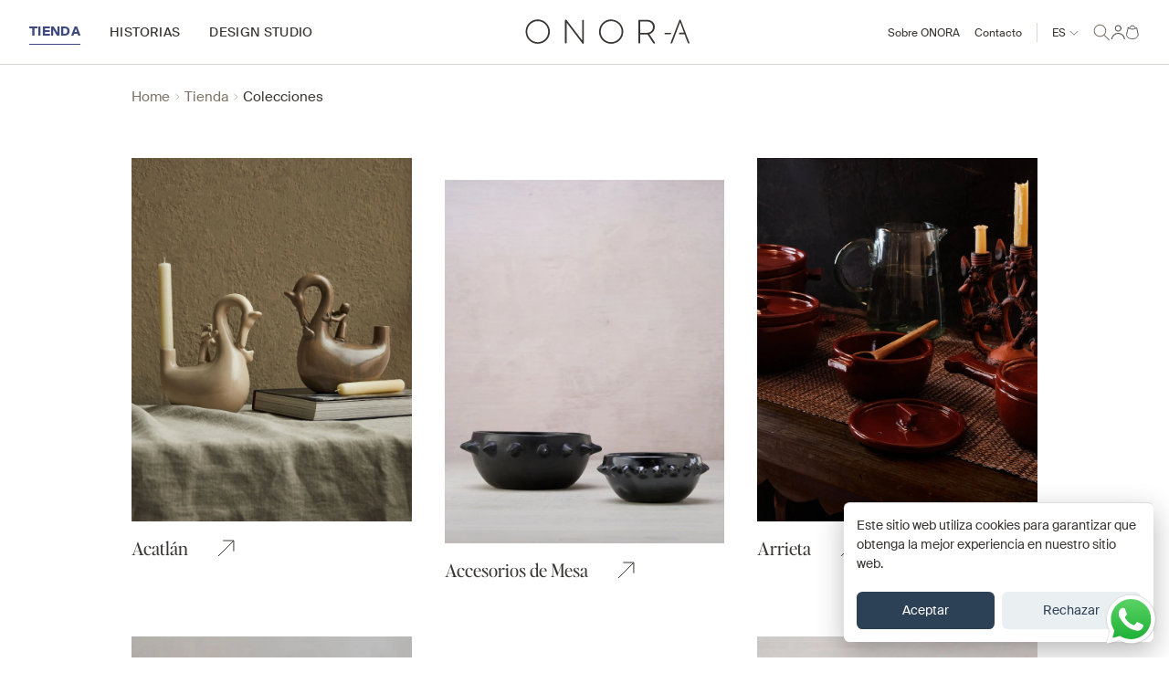

--- FILE ---
content_type: text/html; charset=utf-8
request_url: https://onoracasa.com/collections
body_size: 53298
content:
<!doctype html>
<html class="no-js" lang="es">
  <head>
    <meta charset="utf-8">
    <meta http-equiv="X-UA-Compatible" content="IE=edge">
    <meta name="viewport" content="width=device-width,initial-scale=1">
    <meta name="theme-color" content="">
    <link rel="canonical" href="https://onoracasa.com/collections">
    <link rel="preconnect" href="https://cdn.shopify.com" crossorigin><link rel="icon" type="image/png" href="//onoracasa.com/cdn/shop/files/favicon.png?crop=center&height=32&v=1690575339&width=32"><title>
      Colecciones
 &ndash; ONORA</title>

    
      <meta name="description" content="Colaboraciones conscientes con artesanos mexicanos para crear hermosos objetos para tu hogar. Realizamos envíos internacionales.">
    

    

<meta property="og:site_name" content="ONORA">
<meta property="og:url" content="https://onoracasa.com/collections">
<meta property="og:title" content="Colecciones">
<meta property="og:type" content="website">
<meta property="og:description" content="Colaboraciones conscientes con artesanos mexicanos para crear hermosos objetos para tu hogar. Realizamos envíos internacionales."><meta property="og:image" content="http://onoracasa.com/cdn/shop/files/logo.png?height=628&pad_color=ffffff&v=1678906995&width=1200">
  <meta property="og:image:secure_url" content="https://onoracasa.com/cdn/shop/files/logo.png?height=628&pad_color=ffffff&v=1678906995&width=1200">
  <meta property="og:image:width" content="1200">
  <meta property="og:image:height" content="628"><meta name="twitter:card" content="summary_large_image">
<meta name="twitter:title" content="Colecciones">
<meta name="twitter:description" content="Colaboraciones conscientes con artesanos mexicanos para crear hermosos objetos para tu hogar. Realizamos envíos internacionales.">


    <script src="//onoracasa.com/cdn/shop/t/10/assets/constants.js?v=165488195745554878101708717455" defer="defer"></script>
    <script src="//onoracasa.com/cdn/shop/t/10/assets/pubsub.js?v=170167569271861111708717455" defer="defer"></script>
    <script src="//onoracasa.com/cdn/shop/t/10/assets/global.js?v=51123949855844063041708717455" defer="defer"></script>
    <script src="//onoracasa.com/cdn/shop/t/10/assets/app.min.js?v=76808680338937430541708717455" defer="defer"></script>
    <script src="//onoracasa.com/cdn/shop/t/10/assets/prismicvue.js?v=25904253747135790841712334309" defer="defer"></script>
    <link href="https://api.mapbox.com/mapbox-gl-js/v2.10.0/mapbox-gl.css" rel="stylesheet">
    <script src="https://api.mapbox.com/mapbox-gl-js/v2.10.0/mapbox-gl.js" defer="defer></script>
    <script src="https://static.cdn.prismic.io/prismic.js?new=true&repo=onora" async defer></script>
    
    <!-- Google tag (gtag.js) -->
    <script async src="https://www.googletagmanager.com/gtag/js?id=G-B0FQKF4PYX"> </script>
    <script>
      window.dataLayer = window.dataLayer || [];
      function gtag() {
        dataLayer.push(arguments);
      }
      gtag('js', new Date());
      gtag('config', 'G-B0FQKF4PYX');
    </script>

    <script>window.performance && window.performance.mark && window.performance.mark('shopify.content_for_header.start');</script><meta name="facebook-domain-verification" content="5vi7sav43bejfaiifivowh5hp7eico">
<meta name="google-site-verification" content="xxwoNoqAtKwI_wXvyTlB7V-XeWKv6s49buEE8wNipe8">
<meta id="shopify-digital-wallet" name="shopify-digital-wallet" content="/73320235308/digital_wallets/dialog">
<meta name="shopify-checkout-api-token" content="d0b545c32097a3f8cb6708d0da040970">
<meta id="in-context-paypal-metadata" data-shop-id="73320235308" data-venmo-supported="false" data-environment="production" data-locale="es_ES" data-paypal-v4="true" data-currency="MXN">
<link rel="alternate" hreflang="x-default" href="https://onoracasa.com/collections">
<link rel="alternate" hreflang="es" href="https://onoracasa.com/collections">
<link rel="alternate" hreflang="en" href="https://onoracasa.com/en/collections">
<script async="async" src="/checkouts/internal/preloads.js?locale=es-MX"></script>
<link rel="preconnect" href="https://shop.app" crossorigin="anonymous">
<script async="async" src="https://shop.app/checkouts/internal/preloads.js?locale=es-MX&shop_id=73320235308" crossorigin="anonymous"></script>
<script id="apple-pay-shop-capabilities" type="application/json">{"shopId":73320235308,"countryCode":"MX","currencyCode":"MXN","merchantCapabilities":["supports3DS"],"merchantId":"gid:\/\/shopify\/Shop\/73320235308","merchantName":"ONORA","requiredBillingContactFields":["postalAddress","email"],"requiredShippingContactFields":["postalAddress","email"],"shippingType":"shipping","supportedNetworks":["visa","masterCard","amex"],"total":{"type":"pending","label":"ONORA","amount":"1.00"},"shopifyPaymentsEnabled":true,"supportsSubscriptions":true}</script>
<script id="shopify-features" type="application/json">{"accessToken":"d0b545c32097a3f8cb6708d0da040970","betas":["rich-media-storefront-analytics"],"domain":"onoracasa.com","predictiveSearch":true,"shopId":73320235308,"locale":"es"}</script>
<script>var Shopify = Shopify || {};
Shopify.shop = "onoracasamx.myshopify.com";
Shopify.locale = "es";
Shopify.currency = {"active":"MXN","rate":"1.0"};
Shopify.country = "MX";
Shopify.theme = {"name":"Dawn","id":165932499244,"schema_name":"Dawn","schema_version":"8.0.0","theme_store_id":887,"role":"main"};
Shopify.theme.handle = "null";
Shopify.theme.style = {"id":null,"handle":null};
Shopify.cdnHost = "onoracasa.com/cdn";
Shopify.routes = Shopify.routes || {};
Shopify.routes.root = "/";</script>
<script type="module">!function(o){(o.Shopify=o.Shopify||{}).modules=!0}(window);</script>
<script>!function(o){function n(){var o=[];function n(){o.push(Array.prototype.slice.apply(arguments))}return n.q=o,n}var t=o.Shopify=o.Shopify||{};t.loadFeatures=n(),t.autoloadFeatures=n()}(window);</script>
<script>
  window.ShopifyPay = window.ShopifyPay || {};
  window.ShopifyPay.apiHost = "shop.app\/pay";
  window.ShopifyPay.redirectState = null;
</script>
<script id="shop-js-analytics" type="application/json">{"pageType":"list-collections"}</script>
<script defer="defer" async type="module" src="//onoracasa.com/cdn/shopifycloud/shop-js/modules/v2/client.init-shop-cart-sync_BFpxDrjM.es.esm.js"></script>
<script defer="defer" async type="module" src="//onoracasa.com/cdn/shopifycloud/shop-js/modules/v2/chunk.common_CnP21gUX.esm.js"></script>
<script defer="defer" async type="module" src="//onoracasa.com/cdn/shopifycloud/shop-js/modules/v2/chunk.modal_D61HrJrg.esm.js"></script>
<script type="module">
  await import("//onoracasa.com/cdn/shopifycloud/shop-js/modules/v2/client.init-shop-cart-sync_BFpxDrjM.es.esm.js");
await import("//onoracasa.com/cdn/shopifycloud/shop-js/modules/v2/chunk.common_CnP21gUX.esm.js");
await import("//onoracasa.com/cdn/shopifycloud/shop-js/modules/v2/chunk.modal_D61HrJrg.esm.js");

  window.Shopify.SignInWithShop?.initShopCartSync?.({"fedCMEnabled":true,"windoidEnabled":true});

</script>
<script>
  window.Shopify = window.Shopify || {};
  if (!window.Shopify.featureAssets) window.Shopify.featureAssets = {};
  window.Shopify.featureAssets['shop-js'] = {"shop-cart-sync":["modules/v2/client.shop-cart-sync_DunGk5rn.es.esm.js","modules/v2/chunk.common_CnP21gUX.esm.js","modules/v2/chunk.modal_D61HrJrg.esm.js"],"init-fed-cm":["modules/v2/client.init-fed-cm_Bhr0vd71.es.esm.js","modules/v2/chunk.common_CnP21gUX.esm.js","modules/v2/chunk.modal_D61HrJrg.esm.js"],"init-shop-email-lookup-coordinator":["modules/v2/client.init-shop-email-lookup-coordinator_Cgf-1HKc.es.esm.js","modules/v2/chunk.common_CnP21gUX.esm.js","modules/v2/chunk.modal_D61HrJrg.esm.js"],"init-windoid":["modules/v2/client.init-windoid_RKlvBm7f.es.esm.js","modules/v2/chunk.common_CnP21gUX.esm.js","modules/v2/chunk.modal_D61HrJrg.esm.js"],"shop-button":["modules/v2/client.shop-button_DcwUN_L_.es.esm.js","modules/v2/chunk.common_CnP21gUX.esm.js","modules/v2/chunk.modal_D61HrJrg.esm.js"],"shop-cash-offers":["modules/v2/client.shop-cash-offers_zT3TeJrS.es.esm.js","modules/v2/chunk.common_CnP21gUX.esm.js","modules/v2/chunk.modal_D61HrJrg.esm.js"],"shop-toast-manager":["modules/v2/client.shop-toast-manager_Dhsh6ZDd.es.esm.js","modules/v2/chunk.common_CnP21gUX.esm.js","modules/v2/chunk.modal_D61HrJrg.esm.js"],"init-shop-cart-sync":["modules/v2/client.init-shop-cart-sync_BFpxDrjM.es.esm.js","modules/v2/chunk.common_CnP21gUX.esm.js","modules/v2/chunk.modal_D61HrJrg.esm.js"],"init-customer-accounts-sign-up":["modules/v2/client.init-customer-accounts-sign-up__zAQf6yH.es.esm.js","modules/v2/client.shop-login-button_DmGuuAqh.es.esm.js","modules/v2/chunk.common_CnP21gUX.esm.js","modules/v2/chunk.modal_D61HrJrg.esm.js"],"pay-button":["modules/v2/client.pay-button_BSqAUYU_.es.esm.js","modules/v2/chunk.common_CnP21gUX.esm.js","modules/v2/chunk.modal_D61HrJrg.esm.js"],"init-customer-accounts":["modules/v2/client.init-customer-accounts_BUX2wPcc.es.esm.js","modules/v2/client.shop-login-button_DmGuuAqh.es.esm.js","modules/v2/chunk.common_CnP21gUX.esm.js","modules/v2/chunk.modal_D61HrJrg.esm.js"],"avatar":["modules/v2/client.avatar_BTnouDA3.es.esm.js"],"init-shop-for-new-customer-accounts":["modules/v2/client.init-shop-for-new-customer-accounts_C3NVS8-R.es.esm.js","modules/v2/client.shop-login-button_DmGuuAqh.es.esm.js","modules/v2/chunk.common_CnP21gUX.esm.js","modules/v2/chunk.modal_D61HrJrg.esm.js"],"shop-follow-button":["modules/v2/client.shop-follow-button_BoBKYaAK.es.esm.js","modules/v2/chunk.common_CnP21gUX.esm.js","modules/v2/chunk.modal_D61HrJrg.esm.js"],"checkout-modal":["modules/v2/client.checkout-modal_BzXpoShc.es.esm.js","modules/v2/chunk.common_CnP21gUX.esm.js","modules/v2/chunk.modal_D61HrJrg.esm.js"],"shop-login-button":["modules/v2/client.shop-login-button_DmGuuAqh.es.esm.js","modules/v2/chunk.common_CnP21gUX.esm.js","modules/v2/chunk.modal_D61HrJrg.esm.js"],"lead-capture":["modules/v2/client.lead-capture_ClopgrIx.es.esm.js","modules/v2/chunk.common_CnP21gUX.esm.js","modules/v2/chunk.modal_D61HrJrg.esm.js"],"shop-login":["modules/v2/client.shop-login_DQ0hrHfi.es.esm.js","modules/v2/chunk.common_CnP21gUX.esm.js","modules/v2/chunk.modal_D61HrJrg.esm.js"],"payment-terms":["modules/v2/client.payment-terms_Bawo8ezy.es.esm.js","modules/v2/chunk.common_CnP21gUX.esm.js","modules/v2/chunk.modal_D61HrJrg.esm.js"]};
</script>
<script>(function() {
  var isLoaded = false;
  function asyncLoad() {
    if (isLoaded) return;
    isLoaded = true;
    var urls = ["https:\/\/chimpstatic.com\/mcjs-connected\/js\/users\/0a70c5db06dad79f287a04bff\/44b7949cb06daf10f67af1fdd.js?shop=onoracasamx.myshopify.com","\/\/backinstock.useamp.com\/widget\/75800_1767159508.js?category=bis\u0026v=6\u0026shop=onoracasamx.myshopify.com"];
    for (var i = 0; i < urls.length; i++) {
      var s = document.createElement('script');
      s.type = 'text/javascript';
      s.async = true;
      s.src = urls[i];
      var x = document.getElementsByTagName('script')[0];
      x.parentNode.insertBefore(s, x);
    }
  };
  if(window.attachEvent) {
    window.attachEvent('onload', asyncLoad);
  } else {
    window.addEventListener('load', asyncLoad, false);
  }
})();</script>
<script id="__st">var __st={"a":73320235308,"offset":-21600,"reqid":"9b0f8ed0-1fe9-4994-8d1a-d1556c6037ae-1769802540","pageurl":"onoracasa.com\/collections","u":"83f429ebc613","p":"collections"};</script>
<script>window.ShopifyPaypalV4VisibilityTracking = true;</script>
<script id="captcha-bootstrap">!function(){'use strict';const t='contact',e='account',n='new_comment',o=[[t,t],['blogs',n],['comments',n],[t,'customer']],c=[[e,'customer_login'],[e,'guest_login'],[e,'recover_customer_password'],[e,'create_customer']],r=t=>t.map((([t,e])=>`form[action*='/${t}']:not([data-nocaptcha='true']) input[name='form_type'][value='${e}']`)).join(','),a=t=>()=>t?[...document.querySelectorAll(t)].map((t=>t.form)):[];function s(){const t=[...o],e=r(t);return a(e)}const i='password',u='form_key',d=['recaptcha-v3-token','g-recaptcha-response','h-captcha-response',i],f=()=>{try{return window.sessionStorage}catch{return}},m='__shopify_v',_=t=>t.elements[u];function p(t,e,n=!1){try{const o=window.sessionStorage,c=JSON.parse(o.getItem(e)),{data:r}=function(t){const{data:e,action:n}=t;return t[m]||n?{data:e,action:n}:{data:t,action:n}}(c);for(const[e,n]of Object.entries(r))t.elements[e]&&(t.elements[e].value=n);n&&o.removeItem(e)}catch(o){console.error('form repopulation failed',{error:o})}}const l='form_type',E='cptcha';function T(t){t.dataset[E]=!0}const w=window,h=w.document,L='Shopify',v='ce_forms',y='captcha';let A=!1;((t,e)=>{const n=(g='f06e6c50-85a8-45c8-87d0-21a2b65856fe',I='https://cdn.shopify.com/shopifycloud/storefront-forms-hcaptcha/ce_storefront_forms_captcha_hcaptcha.v1.5.2.iife.js',D={infoText:'Protegido por hCaptcha',privacyText:'Privacidad',termsText:'Términos'},(t,e,n)=>{const o=w[L][v],c=o.bindForm;if(c)return c(t,g,e,D).then(n);var r;o.q.push([[t,g,e,D],n]),r=I,A||(h.body.append(Object.assign(h.createElement('script'),{id:'captcha-provider',async:!0,src:r})),A=!0)});var g,I,D;w[L]=w[L]||{},w[L][v]=w[L][v]||{},w[L][v].q=[],w[L][y]=w[L][y]||{},w[L][y].protect=function(t,e){n(t,void 0,e),T(t)},Object.freeze(w[L][y]),function(t,e,n,w,h,L){const[v,y,A,g]=function(t,e,n){const i=e?o:[],u=t?c:[],d=[...i,...u],f=r(d),m=r(i),_=r(d.filter((([t,e])=>n.includes(e))));return[a(f),a(m),a(_),s()]}(w,h,L),I=t=>{const e=t.target;return e instanceof HTMLFormElement?e:e&&e.form},D=t=>v().includes(t);t.addEventListener('submit',(t=>{const e=I(t);if(!e)return;const n=D(e)&&!e.dataset.hcaptchaBound&&!e.dataset.recaptchaBound,o=_(e),c=g().includes(e)&&(!o||!o.value);(n||c)&&t.preventDefault(),c&&!n&&(function(t){try{if(!f())return;!function(t){const e=f();if(!e)return;const n=_(t);if(!n)return;const o=n.value;o&&e.removeItem(o)}(t);const e=Array.from(Array(32),(()=>Math.random().toString(36)[2])).join('');!function(t,e){_(t)||t.append(Object.assign(document.createElement('input'),{type:'hidden',name:u})),t.elements[u].value=e}(t,e),function(t,e){const n=f();if(!n)return;const o=[...t.querySelectorAll(`input[type='${i}']`)].map((({name:t})=>t)),c=[...d,...o],r={};for(const[a,s]of new FormData(t).entries())c.includes(a)||(r[a]=s);n.setItem(e,JSON.stringify({[m]:1,action:t.action,data:r}))}(t,e)}catch(e){console.error('failed to persist form',e)}}(e),e.submit())}));const S=(t,e)=>{t&&!t.dataset[E]&&(n(t,e.some((e=>e===t))),T(t))};for(const o of['focusin','change'])t.addEventListener(o,(t=>{const e=I(t);D(e)&&S(e,y())}));const B=e.get('form_key'),M=e.get(l),P=B&&M;t.addEventListener('DOMContentLoaded',(()=>{const t=y();if(P)for(const e of t)e.elements[l].value===M&&p(e,B);[...new Set([...A(),...v().filter((t=>'true'===t.dataset.shopifyCaptcha))])].forEach((e=>S(e,t)))}))}(h,new URLSearchParams(w.location.search),n,t,e,['guest_login'])})(!0,!1)}();</script>
<script integrity="sha256-4kQ18oKyAcykRKYeNunJcIwy7WH5gtpwJnB7kiuLZ1E=" data-source-attribution="shopify.loadfeatures" defer="defer" src="//onoracasa.com/cdn/shopifycloud/storefront/assets/storefront/load_feature-a0a9edcb.js" crossorigin="anonymous"></script>
<script crossorigin="anonymous" defer="defer" src="//onoracasa.com/cdn/shopifycloud/storefront/assets/shopify_pay/storefront-65b4c6d7.js?v=20250812"></script>
<script data-source-attribution="shopify.dynamic_checkout.dynamic.init">var Shopify=Shopify||{};Shopify.PaymentButton=Shopify.PaymentButton||{isStorefrontPortableWallets:!0,init:function(){window.Shopify.PaymentButton.init=function(){};var t=document.createElement("script");t.src="https://onoracasa.com/cdn/shopifycloud/portable-wallets/latest/portable-wallets.es.js",t.type="module",document.head.appendChild(t)}};
</script>
<script data-source-attribution="shopify.dynamic_checkout.buyer_consent">
  function portableWalletsHideBuyerConsent(e){var t=document.getElementById("shopify-buyer-consent"),n=document.getElementById("shopify-subscription-policy-button");t&&n&&(t.classList.add("hidden"),t.setAttribute("aria-hidden","true"),n.removeEventListener("click",e))}function portableWalletsShowBuyerConsent(e){var t=document.getElementById("shopify-buyer-consent"),n=document.getElementById("shopify-subscription-policy-button");t&&n&&(t.classList.remove("hidden"),t.removeAttribute("aria-hidden"),n.addEventListener("click",e))}window.Shopify?.PaymentButton&&(window.Shopify.PaymentButton.hideBuyerConsent=portableWalletsHideBuyerConsent,window.Shopify.PaymentButton.showBuyerConsent=portableWalletsShowBuyerConsent);
</script>
<script data-source-attribution="shopify.dynamic_checkout.cart.bootstrap">document.addEventListener("DOMContentLoaded",(function(){function t(){return document.querySelector("shopify-accelerated-checkout-cart, shopify-accelerated-checkout")}if(t())Shopify.PaymentButton.init();else{new MutationObserver((function(e,n){t()&&(Shopify.PaymentButton.init(),n.disconnect())})).observe(document.body,{childList:!0,subtree:!0})}}));
</script>
<script id='scb4127' type='text/javascript' async='' src='https://onoracasa.com/cdn/shopifycloud/privacy-banner/storefront-banner.js'></script><link id="shopify-accelerated-checkout-styles" rel="stylesheet" media="screen" href="https://onoracasa.com/cdn/shopifycloud/portable-wallets/latest/accelerated-checkout-backwards-compat.css" crossorigin="anonymous">
<style id="shopify-accelerated-checkout-cart">
        #shopify-buyer-consent {
  margin-top: 1em;
  display: inline-block;
  width: 100%;
}

#shopify-buyer-consent.hidden {
  display: none;
}

#shopify-subscription-policy-button {
  background: none;
  border: none;
  padding: 0;
  text-decoration: underline;
  font-size: inherit;
  cursor: pointer;
}

#shopify-subscription-policy-button::before {
  box-shadow: none;
}

      </style>
<script id="sections-script" data-sections="header" defer="defer" src="//onoracasa.com/cdn/shop/t/10/compiled_assets/scripts.js?v=15896"></script>
<script>window.performance && window.performance.mark && window.performance.mark('shopify.content_for_header.end');</script>


    <style data-shopify>
      
      
      
      
      

      :root {
        --font-body-family: "system_ui", -apple-system, 'Segoe UI', Roboto, 'Helvetica Neue', 'Noto Sans', 'Liberation Sans', Arial, sans-serif, 'Apple Color Emoji', 'Segoe UI Emoji', 'Segoe UI Symbol', 'Noto Color Emoji';
        --font-body-style: normal;
        --font-body-weight: 400;
        --font-body-weight-bold: 700;

        --font-heading-family: "New York", Iowan Old Style, Apple Garamond, Baskerville, Times New Roman, Droid Serif, Times, Source Serif Pro, serif, Apple Color Emoji, Segoe UI Emoji, Segoe UI Symbol;
        --font-heading-style: normal;
        --font-heading-weight: 400;

        --font-body-scale: 1.0;
        --font-heading-scale: 1.0;

        --color-base-text: 57, 54, 52;
        --color-shadow: 57, 54, 52;
        --color-base-background-1: 255, 255, 255;
        --color-base-background-2: 246, 244, 241;
        --color-base-solid-button-labels: 57, 54, 52;
        --color-base-outline-button-labels: 57, 54, 52;
        --color-base-accent-1: 255, 255, 255;
        --color-base-accent-2: 62, 73, 129;
        --payment-terms-background-color: #ffffff;

        --gradient-base-background-1: #ffffff;
        --gradient-base-background-2: #f6f4f1;
        --gradient-base-accent-1: #ffffff;
        --gradient-base-accent-2: #3e4981;

        --media-padding: px;
        --media-border-opacity: 0.0;
        --media-border-width: 0px;
        --media-radius: 0px;
        --media-shadow-opacity: 0.0;
        --media-shadow-horizontal-offset: 0px;
        --media-shadow-vertical-offset: 0px;
        --media-shadow-blur-radius: 0px;
        --media-shadow-visible: 0;

        --page-width: 144rem;
        --page-width-margin: 0rem;

        --product-card-image-padding: 0.0rem;
        --product-card-corner-radius: 0.0rem;
        --product-card-text-alignment: left;
        --product-card-border-width: 0.0rem;
        --product-card-border-opacity: 0.0;
        --product-card-shadow-opacity: 0.0;
        --product-card-shadow-visible: 0;
        --product-card-shadow-horizontal-offset: 0.0rem;
        --product-card-shadow-vertical-offset: 0.0rem;
        --product-card-shadow-blur-radius: 0.0rem;

        --collection-card-image-padding: 0.0rem;
        --collection-card-corner-radius: 0.0rem;
        --collection-card-text-alignment: left;
        --collection-card-border-width: 0.0rem;
        --collection-card-border-opacity: 0.0;
        --collection-card-shadow-opacity: 0.0;
        --collection-card-shadow-visible: 0;
        --collection-card-shadow-horizontal-offset: 0.0rem;
        --collection-card-shadow-vertical-offset: 0.0rem;
        --collection-card-shadow-blur-radius: 0.0rem;

        --blog-card-image-padding: 0.0rem;
        --blog-card-corner-radius: 0.0rem;
        --blog-card-text-alignment: left;
        --blog-card-border-width: 0.0rem;
        --blog-card-border-opacity: 0.0;
        --blog-card-shadow-opacity: 0.0;
        --blog-card-shadow-visible: 0;
        --blog-card-shadow-horizontal-offset: 0.0rem;
        --blog-card-shadow-vertical-offset: 0.0rem;
        --blog-card-shadow-blur-radius: 0.0rem;

        --badge-corner-radius: 0.0rem;

        --popup-border-width: 0px;
        --popup-border-opacity: 0.0;
        --popup-corner-radius: 0px;
        --popup-shadow-opacity: 0.0;
        --popup-shadow-horizontal-offset: 0px;
        --popup-shadow-vertical-offset: 0px;
        --popup-shadow-blur-radius: 0px;

        --drawer-border-width: 0px;
        --drawer-border-opacity: 0.0;
        --drawer-shadow-opacity: 0.0;
        --drawer-shadow-horizontal-offset: 0px;
        --drawer-shadow-vertical-offset: 0px;
        --drawer-shadow-blur-radius: 0px;

        --spacing-sections-desktop: 0px;
        --spacing-sections-mobile: 0px;

        --grid-desktop-vertical-spacing: 12px;
        --grid-desktop-horizontal-spacing: 12px;
        --grid-mobile-vertical-spacing: 6px;
        --grid-mobile-horizontal-spacing: 6px;

        --text-boxes-border-opacity: 0.0;
        --text-boxes-border-width: 0px;
        --text-boxes-radius: 0px;
        --text-boxes-shadow-opacity: 0.0;
        --text-boxes-shadow-visible: 0;
        --text-boxes-shadow-horizontal-offset: 0px;
        --text-boxes-shadow-vertical-offset: 0px;
        --text-boxes-shadow-blur-radius: 0px;

        --buttons-radius: 0px;
        --buttons-radius-outset: 0px;
        --buttons-border-width: 0px;
        --buttons-border-opacity: 0.0;
        --buttons-shadow-opacity: 0.0;
        --buttons-shadow-visible: 0;
        --buttons-shadow-horizontal-offset: 0px;
        --buttons-shadow-vertical-offset: 0px;
        --buttons-shadow-blur-radius: 0px;
        --buttons-border-offset: 0px;

        --inputs-radius: 0px;
        --inputs-border-width: 1px;
        --inputs-border-opacity: 1.0;
        --inputs-shadow-opacity: 0.0;
        --inputs-shadow-horizontal-offset: 0px;
        --inputs-margin-offset: 0px;
        --inputs-shadow-vertical-offset: 0px;
        --inputs-shadow-blur-radius: 0px;
        --inputs-radius-outset: 0px;

        --variant-pills-radius: 0px;
        --variant-pills-border-width: 0px;
        --variant-pills-border-opacity: 0.0;
        --variant-pills-shadow-opacity: 0.0;
        --variant-pills-shadow-horizontal-offset: 0px;
        --variant-pills-shadow-vertical-offset: 0px;
        --variant-pills-shadow-blur-radius: 0px;
      }

      *,
      *::before,
      *::after {
        box-sizing: inherit;
      }

      html {
        box-sizing: border-box;
        font-size: 16px;
        height: 100%;
      }

      body {
        margin: 0;
        font-size: 1rem;
        line-height: calc(1 + 0.8 / var(--font-body-scale));
        font-family: var(--font-body-family);
        font-style: var(--font-body-style);
        font-weight: var(--font-body-weight);
      }

      @media screen and (min-width: 750px) {
        body {
          font-size: 1rem;
        }
      }
    </style>

    <link href="//onoracasa.com/cdn/shop/t/10/assets/base.css?v=10815106905978441801708717455" rel="stylesheet" type="text/css" media="all" />
    <link href="//onoracasa.com/cdn/shop/t/10/assets/app.css?v=89081496599725503701712334452" rel="stylesheet" type="text/css" media="all" />
    <link href="//onoracasa.com/cdn/shop/t/10/assets/prismicvue.css?v=54596294392667360851712334330" rel="stylesheet" type="text/css" media="all" />
<script>document.documentElement.className = document.documentElement.className.replace('no-js', 'js');
    if (Shopify.designMode) {
      document.documentElement.classList.add('shopify-design-mode');
    }
    </script>

    <script> 
      var variantStock = {};
    </script>

  

<!-- BEGIN app block: shopify://apps/beast-currency-converter/blocks/doubly/267afa86-a419-4d5b-a61b-556038e7294d -->


	<script>
		var DoublyGlobalCurrency, catchXHR = true, bccAppVersion = 1;
       	var DoublyGlobal = {
			theme : 'no_theme',
			spanClass : 'money',
			cookieName : '_g1697796153',
			ratesUrl :  'https://init.grizzlyapps.com/9e32c84f0db4f7b1eb40c32bdb0bdea9',
			geoUrl : 'https://currency.grizzlyapps.com/83d400c612f9a099fab8f76dcab73a48',
			shopCurrency : 'MXN',
            allowedCurrencies : '["MXN","USD","EUR"]',
			countriesJSON : '{"0c9fbda2f60ec2898217462c14a8ca28":"AFN","77825ffc7ed510e4219e27367f50f427":"ALL","25a2b91d530da6d79800c24bec689d61":"USD","6916af863143143036e271f9117caadc":"DZD","36d215ec8ce6c5a767e678b13f50862b":"USD","fb911160ef95c46fb368ef2eff5570c0":"EUR","b3476dae9aa570b88a30abf70a978252":"AOA","0dcfbae12c14fe30dc542b8206e459bd":"XCD","78da38f7ae93bc36b6bd59ca89a8429e":"AZN","00bad30068c0f10b3b77506da947caa2":"ARS","ae7f19edb7b436fcaf57a36430c3d3b0":"AUD","33d5bb379aebcde4d167f033df2d382e":"EUR","9edd33fbd532c66cacf94af4db21dab7":"BSD","925c1d014fbf174114bb903bf2c7bac5":"BHD","7728cea5bac9cde9907b1085712ed9f2":"BDT","749b2ebf8d945c6cf6c5f048c72aaa2a":"AMD","51a5c332372cd72420a791368eece6f8":"BBD","a19904ce7ba5c44cb4d91748288eefe1":"EUR","35e59d62315172a2d1d54dc0dab770e2":"BMD","90719543ee7853da54814bea0989487b":"BTN","a64e8989e48fe1e7d05d23f4e8e9780c":"BOB","12a516dd73e5e53bd31569e4fcc041e6":"BAM","aedbb109003adaf6af69128c4e83cbe2":"BWP","10cfd19a20aae97470c9fbec788b71d6":"NOK","6b1966f4af75004e954a0de3c7fe7c1b":"BRL","a8958ab7798f4aef591661273c373f08":"BZD","950722fea3174745d7dfa0458b3cf71b":"USD","af5b357afe354e75e320a29e2b045978":"SBD","b53c1f894f02b24dcda710f846b6f0b3":"USD","1eb8a653b84f6acca0219cc54beac35f":"BND","181b4e020d6109051fc88ee13fb045ca":"BGN","3024a0f4e34ca7dc9ee76ebd3c519a83":"MMK","b69c9b470097833122f215cf0fa67382":"BIF","df9ace98f7da2dab53a04a99cf75a3de":"BYN","8d516a5655bcd1dd017b946ca6eed9d6":"KHR","1ea38124b279c2416df6b493978da030":"XAF","132df582bdd725b956df4dfe33711f28":"CAD","7322579988573acf8fd138830bc5e884":"CVE","51bc3879ab2a3f057693cb9ec6e45c94":"KYD","3a3cea975adfe6240593cd1e5388120d":"XAF","7bbd9b6a782e6e1e6a117129051aac32":"LKR","60b136c7758c1178ce48c292d65851e5":"XAF","c3c3ac331bcee531802bc9c1712f5c54":"CLP","92035c0407d62963eda165cda28d6114":"CNY","2bd18f873de9138c69de623ee7f04af9":"TWD","6810126b0ee4236a21f0ac1c4fdb6764":"AUD","bcf6ce5201899723a0a06792c6caeed3":"AUD","5a43428b67ab8a57bfbe1088c4b7f42f":"COP","f2b2534365ee9f71fbed5e2afcdca50a":"KMF","f773a4708bf9adfefd6298f12b062124":"EUR","f8ec5d9332715db4eb25a5347286e599":"XAF","92150c6fdab610675a24978b4cfbf368":"CDF","96b30a27a1720ddf1b08cc915d36acab":"NZD","7a7f88e4952e63bfcd9635168264fe45":"CRC","67a7fa7c3712d0f7a9dc50853047e144":"HRK","93d5e4bf2d22ead33ca93c5214b54463":"CUP","fa68eef805d5b746aadfc57d13dda9a9":"EUR","a8c576d30a24ac83a47745f71143946b":"CZK","2b08e971cdcf7ef71b19dc31bc06b34b":"XOF","05604cf68845e754896337a8f344e8fc":"DKK","6a7b45431588328067bcdea71dff5b2a":"XCD","1454a2d0108781f78149c88fc8f36d7b":"DOP","636307c6fe4c4b5f7f8c5d30fd69bd65":"USD","cbe09632afa1023daf096d3c95eb652e":"SVC","d30229b54be75d9af0c2e367659a444d":"XAF","3a17356976367ffbf3dd2cee9d9ebad1":"ETB","b263a08ae41abd42665413977d57598f":"ERN","1d1ad6b40e3d3a78667c18e8f9bcbd31":"EUR","037e3819826f61b753b5f5522720668b":"DKK","e27ad3455ba99e93fcca2d6002a07a96":"FKP","48bbd3a2d035cbaf0147d48d70177188":"GBP","a028125f469669a7318f1177d01951c7":"FJD","e23547145863c2b35236b8e0aed3a1ca":"EUR","20fffcb7953b3a667d99abc2ab8fa599":"EUR","df165264a8ef4d00ff49622f4bdbba44":"EUR","88754724b0746ba01695521f0b7bd554":"EUR","c0deda8719b6bb588d2affcdda0b55c9":"XPF","4b99e0aa7795a20b86ea71bb517e3c1f":"EUR","f622b9c2c0cbbc0ca896148c9c92d897":"DJF","8497791e5f8c69a8f6b5ac7b40407442":"XAF","5479ec9596d2508d9f10a91e35e624a5":"GEL","599a0c6d00669d5a18a073e813ad25c1":"GMD","2a3d1dea32681c822faadda2c7bedc93":"ILS","244b30c0daca97ac92f8dc4d7196a979":"EUR","7e23e62798f68cfe69f385cfc5d24bc2":"GHS","b6564c7e17cce6b08e8c28e9967777cf":"GIP","34bcc718cc321ae168c1f9fc4675d6db":"AUD","eadfe4ad5bf03256d8945fd987b9af1d":"EUR","ac960308358e08e9e02979c2f73640a1":"DKK","4e4fa68feb9fe6e476e4fc4c2b0c29cd":"XCD","9d94ac33984c098a1990dfab46d247ff":"EUR","092b02a88419e23d1756a310d95fdfd0":"USD","b204130dc52fe1ffb1fbcbd9ed9648db":"GTQ","372cb8311b845822dc0f94eef709b010":"GNF","57e542cde098aeba6a4cde0f240030ed":"GYD","6896dc1edf7162438bd6d2e24e81adc8":"HTG","efed88903dcd2f2f97398926dc5ea002":"AUD","f3c832d9f2faa0f2f2d6d8c73af455ca":"EUR","0de5a270cc68ef2a3a302d34e367752c":"HNL","ed0cea31460c29d419378320b9ba2add":"HKD","3566563af041eb64212d8e65c749fb85":"HUF","079927f1a99088814d8bc6a55445016f":"ISK","6401e1998d7987f15b52a3581165ff73":"INR","3c4dd418d1e359368054a5f1f9c9b049":"IDR","b65512eda9d25418e41fccdf473d5579":"IRR","807dba887c5c6e25089c209e0135b7be":"IQD","5b3d9c4d15449457901391acd80adbb1":"EUR","41e21e8c34d6aa3da5b718cf4231390d":"ILS","0dab797ef2bac38eacc418c9f8e15378":"EUR","8966da5d224a004f4cb84804a5f6c688":"XOF","5afe1f34ddec8ef4efc0d0a870cddd61":"JMD","bd9b17731f33daee1dcc16697cdd0cf2":"JPY","d5e688005a94a3e4757619a99f369013":"KZT","80205369a97c21e5b252abfa282346ed":"JOD","3edf06f0c8964eac1c6726937f7f352b":"KES","299afb61e687060e5e66bee8b29799f5":"KPW","04b22e7a99e35a4e6f6514b57cc97ae9":"KRW","0adfee7e28312e24433bcefe25145bce":"KWD","73b4c50df66f6a1a5798982a4039b0b0":"KGS","34b09239ed51e9a61f19a88ab3f7fcea":"LAK","cae77d8621fa4d86b0b92481880a5317":"LBP","bba28a0a3390f1867d6dbdb765c6a4dc":"LSL","77e8fb6bf8a842fbd6b34be76499ebfa":"EUR","d458e452b82fc3f8b22a793a46b9f98d":"LRD","1ae51d98f27604480f17d8fd97cac38a":"LYD","9165792285868d0cba002e56081bb192":"CHF","b7227de55a8695f5e7efe963c8f37580":"EUR","e1dc245d3be5a40f86acdc91ac12ea63":"EUR","1058307c74890a16402e5c523d45ccc4":"MOP","767899052385440a885d7de938daad01":"MGA","42afcbb9ee739cc47c7d1702eb6ce514":"MWK","275edfb0464d6ef42d4ab83e25f2c61f":"MYR","0920c810738edbd92221dc14a20fd857":"MVR","3d49572a28be2f390a459064d1a6fb86":"XOF","4e0781dfb39bff6f61a172fc36311361":"EUR","49216d21984ad4769256a4bda5b8e468":"EUR","7610e93ea7d4c45f7e396acd695cdabd":"MRO","76cae5901fbe4ffc09d33953adb034b1":"MUR","00837c88b2fca5736a8f9d3dc2b07bc5":"MXN","f363cf2859ce0362565e44f1893875a9":"EUR","1dccd443b3eb8235d5b5d5d6da8382dc":"MNT","6c9a5e308c5817eaef3edb3ecb7ad67c":"MDL","1eb3ae043c810aa530d470446f31feeb":"EUR","223989fc8d5283e598bde9d0073dd319":"XCD","f95322c1726fb8beb6a49e69f406062e":"MAD","ac1cd746ee4b708a441ff9e4fb36ac4c":"MZN","738079a8cc1ec3c3e2129b1e243fc759":"OMR","dfbe6bca2b81e38c0a9c080424b1d059":"NAD","c768fd9e960be7a96a15f3fe01180b75":"AUD","611b83f00e115fa1bd82798e0880237c":"NPR","ae260c648e19c69d011aaf48cf5f66ef":"EUR","27e53f66add17b02c21300e3e431c533":"ANG","718605db25ac86e0a81169c100c42433":"AWG","42df8577e98085941b5516769691614d":"ANG","ea5260e4f756a54ed674938e72b8468b":"USD","5825c0e889637e79beca81650c4c1ac3":"XPF","95f82d217678c6bcb292b8fc7682234f":"VUV","5b1e176938f4fc1e6522b9f9151d42d6":"NZD","4ec181c3cff3032f67d94739e0e8737d":"NIO","b3301ed2070ec7aceb5be3b5dcc07ad9":"XOF","cb1d6534badc367e8dd9d40ded713069":"NGN","0511d3f5aac43354944b18475222f917":"NZD","cc055af6be2b737d4707a96a552198ee":"AUD","3e08b5ba3280cdc6e122982b8d112784":"NOK","cac21d3c62a7eb45ee19b3ce11a5fbdf":"USD","8de2e7ca50fc23e4bd3bdad52af3037a":"USD","8ada16d7e26335f17caa2acb955e4c63":"USD","c2f8a60ae14932219e028d614e527959":"USD","e79c4eeea8288d0e262d1d406a7e66f8":"USD","58c5e67c7a17d3741c98f44625f55756":"PKR","e02107346a74b3d630cc6b3711a88536":"PAB","41a47e227563d31fdc856d695d3d1844":"PGK","6ed7fa60539658265859ef7d48f07785":"PYG","90d2c82a2026996f3108f8b150828939":"PEN","e0ee9955cb9435aa9069cb193c54ef08":"PHP","d5bb7b09f2c1d285f61754cdeb4fdd0a":"NZD","e47a66a04fc75e67aa65a0130d88c289":"PLN","fa5ec300d94ca4e8726f3324a7221e15":"EUR","da7dc0acf54f11a299598d5c1abc5961":"XOF","a846d0e7d02f0ec40f36262361c8dd18":"USD","bd68e4c39ab0b7db62f065768d28c62b":"USD","a16006c8c29e90446f0fde04b6e3e88f":"QAR","37e4065a1f7e35bfaef4bbf802897a2a":"EUR","1ccbbd574db7fd92d40a94c7f6725c49":"RON","de553067944fe9a58a174f50fef9f3d1":"RUB","5735bd62d4dc46c38a264768624c5330":"RWF","befcbbe1fc95eec06ccf45a9883d7577":"EUR","9b39639bd0ff46e7623c70ceef74ea51":"SHP","94244557185f84c304bb2373b3534fbc":"XCD","eef4bec625bc2eee7b9c43287bc6e0a9":"XCD","8589dd64d0c84007198df76e131cfc13":"XCD","390af7034abbeab1dea79b0a08e08eb0":"EUR","2bd9b35fa78df0a08155979123b82a6c":"EUR","c845f4e559f39bdfbad73b4ce8ee47bf":"XCD","87336adbbb2d9cf8aa8c3432a8b6925d":"EUR","ae6edefdd8d61735e296170da3e4ec21":"STD","717b8accc93f982d5200c72fc0bd6a2a":"SAR","707862748b5f9e173d8540eed312ed59":"XOF","3f7d04eb7ec8fd8019d5e92429ef11ea":"RSD","27143b90c8dcf38ec194a972b93872f5":"SCR","7ceef5912e0f9e67185881af9935da48":"SLL","7f882944ca9cab2763fbdaa377061464":"SGD","54e8c9819bcbc5b574fb44d54d25aa5a":"EUR","0adb4d2468afd4dbd61c49f7fd36d88b":"VND","924f2e3fa5749228c3c6e8ead75f30b1":"EUR","814976873ee98a5cde52aa91f8e57f42":"SOS","c1834a641b269e2d0a9403dd32baae92":"ZAR","9338d6e26cefddb2528d5b68a06d2717":"USD","1d945ab7aaaf4f9e4d9fd09ea7a949d6":"EUR","23b6672991ae7b379d36b7db29c38ac4":"SDG","a22d9decc47998b44a36a7484c37314e":"SDG","180727061ac3e6a234cf945cb8f119e3":"MAD","3028a629c4affcfdd5b29cc13d065120":"SRD","9a4a9bf6dc7ece97b8625b3f55acb3a2":"NOK","4e42c6cbde70d01c30fa7e227c5a6626":"SZL","25c82ed78d863c8047281fcfd229298a":"SEK","c12b0a6679d4199308210e66eca31c90":"CHF","458da6c10e2b4f09c726a02f06cc15ba":"SYP","c3c261b4d5c775fd0a8a4d58884eabc4":"TJS","237c77ef06d9f28471af18777229408b":"THB","5203b04ab35c5bce320c1ee96cd4e129":"XOF","e9374cb9412edd8f085935f54f91385a":"NZD","4e5207658c6cd6ddb48befc6c4f08682":"TOP","0a9590217a134adfc2371a7e7017b451":"TTD","1a88d8af6e9c7b3aa67835874f0e8769":"AED","596b519ddd104be1202b1680edd788ea":"TND","938f6a602f47ab11611eac75b7d96342":"TRY","4ae4f25295d016c86688f39f21ec4566":"TMT","ebee30ce4ec75b66d21f48b0924328f7":"USD","a7f615f9447cc59bfca778079a3814a3":"AUD","85bdaabd2818943bbc1b467e300a332e":"UGX","8c57fb99483a3e0c56a73bac38519d9a":"UAH","66d327f218b4073155d0b046381ff675":"MKD","4ea695c1a795ba52c92b9f0110aa7b2d":"EGP","9b8c63a775d413d2dd8b68fd572882b4":"GBP","3d44a52383e9ab002dbd337a751479a3":"GBP","cd079ceee5c703f20b34577fb9b368ab":"JEP","3c9ff57d6d41927b2c97b51af715b6ad":"GBP","7a042d8291ccfb63b31c0617e7a1baa1":"TZS","a7ce3de3b5af9a66c927e463f0230223":"USD","7b4a54aada8152200148585aadbce60e":"USD","76bbb5b1aa821625238326d161269297":"XOF","46f7033bc00aeb7b684f462ffb338f74":"UYU","d7e82bf061f52352d475f1affe3639db":"UZS","cfebc08fb2c603c307ec34e3ba26b0cf":"VEF","e7a84add1a61f63eb41939981e823bf1":"XPF","88207eabcca4cd20581678e66f05a864":"WST","ab1ac5bf7c0d655900deaee5707ff90c":"YER","745b69ef9b6a4cffad40699f6bbd6d45":"ZMW","88e80faafe1bfca1109be2d97aa40c54":"EUR"}',
			currencyMessage : 'All orders are processed in MXN. While the content of your cart is currently displayed in <span class="selected-currency"></span>, you will checkout using MXN at the most current exchange rate.',
            currencyFormat : 'money_with_currency_format',
			euroFormat : 'amount',
            removeDecimals : 1,
            roundDecimals : 0,
            roundTo : '99',
            autoSwitch : 1,
			showPriceOnHover : 0,
            showCurrencyMessage : false,
			hideConverter : '',
			forceJqueryLoad : false,
			beeketing : true,
			themeScript : '',
			customerScriptBefore : '',
			customerScriptAfter : '',
			debug: false
		};

		<!-- inline script: fixes + various plugin js functions -->
		DoublyGlobal.themeScript = "if(DoublyGlobal.debug) debugger;jQueryGrizzly('body>.doubly-wrapper').remove(); jQueryGrizzly('.header__icons a.header__icon--cart').last().after('<div class=\"doubly-wrapper\"><\/div>'); function addDoublyMessage() { if (jQueryGrizzly('#cart-notification .doubly-message').length==0) { jQueryGrizzly('#cart-notification #cart-notification-product').after('<div class=\"doubly-message\"><\/div>'); } if (jQueryGrizzly('#main-cart-footer .doubly-message').length==0) { jQueryGrizzly('#main-cart-footer .cart__ctas').before('<div class=\"doubly-message\"><\/div>'); } } addDoublyMessage(); jQueryGrizzly('head').append('<style> .doubly-wrapper { float:none; display:inline-block; padding-top:5px; } #cart-notification .doubly-message { margin-top:-15px; font-size:14px; } @media screen and (min-width:990px) { .doubly-wrapper { padding-left:25px; } } @media screen and (min-width:750px) and (max-width:989px) { .doubly-wrapper { margin:0 -45px 0 10px; } } @media screen and (max-width:749px) { .doubly-wrapper { margin:0 -10px 0 10px; } .header__icons { margin-left:-35px; } } <\/style>'); function bindConversionToSelector() { jQueryGrizzly('#SortBy,#SortBy-mobile').unbind('change.bcc'); jQueryGrizzly('#SortBy,#SortBy-mobile').bind('change.bcc',function() { laterConvert(); }); jQueryGrizzly('.single-option-selector').unbind('change.single-option-selector'); jQueryGrizzly('.single-option-selector').bind('change.single-option-selector',function() { laterConvert(); }); jQueryGrizzly('.product-form__input select').unbind('change.changeCurrency'); jQueryGrizzly('.product-form__input select').bind('change.changeCurrency',function() { laterConvert(); }); jQueryGrizzly('.product-form__input label').unbind('click.changeCurrency touchend.changeCurrency'); jQueryGrizzly('.product-form__input label').bind('click.changeCurrency touchend.changeCurrency', function() { laterConvert(); }); jQueryGrizzly('.product-form__buttons button.product-form__submit').unbind('click.changeCurrency touchend.changeCurrency'); jQueryGrizzly('.product-form__buttons button.product-form__submit').bind('click.changeCurrency touchend.changeCurrency', function() { laterConvert(); }); jQueryGrizzly('.swatches li.swatch-view-item').unbind('click.changeCurrency touchend.changeCurrency'); jQueryGrizzly('.swatches li.swatch-view-item').bind('click.changeCurrency touchend.changeCurrency', function() { laterConvert(); }); jQueryGrizzly('form#cart button.quantity__button, form#cart cart-remove-button').unbind('click.changeCurrency touchend.changeCurrency'); jQueryGrizzly('form#cart button.quantity__button, form#cart cart-remove-button').bind('click.changeCurrency touchend.changeCurrency', function() { laterConvert(); }); jQueryGrizzly('predictive-search form .search__input').unbind('keydown.changeCurrency'); jQueryGrizzly('predictive-search form .search__input').bind('keydown.changeCurrency', function() { laterConvert(); }); } bindConversionToSelector(); function laterConvert() { DoublyCurrency.convertAll(jQueryGrizzly('[name=doubly-currencies]').val()); initExtraFeatures(); setTimeout(function(){ addDoublyMessage(); DoublyCurrency.convertAll(jQueryGrizzly('[name=doubly-currencies]').val()); initExtraFeatures(); },10); setTimeout(function(){ addDoublyMessage(); bindConversionToSelector(); DoublyCurrency.convertAll(jQueryGrizzly('[name=doubly-currencies]').val()); initExtraFeatures(); },100); setTimeout(function(){ DoublyCurrency.convertAll(jQueryGrizzly('[name=doubly-currencies]').val()); initExtraFeatures(); },200); setTimeout(function(){ DoublyCurrency.convertAll(jQueryGrizzly('[name=doubly-currencies]').val()); initExtraFeatures(); },300); setTimeout(function(){ DoublyCurrency.convertAll(jQueryGrizzly('[name=doubly-currencies]').val()); initExtraFeatures(); },400); setTimeout(function(){ addDoublyMessage(); DoublyCurrency.convertAll(jQueryGrizzly('[name=doubly-currencies]').val()); initExtraFeatures(); bindConversionToSelector(); },500); setTimeout(function(){ addDoublyMessage(); DoublyCurrency.convertAll(jQueryGrizzly('[name=doubly-currencies]').val()); initExtraFeatures(); bindConversionToSelector(); },1000); setTimeout(function(){ addDoublyMessage(); DoublyCurrency.convertAll(jQueryGrizzly('[name=doubly-currencies]').val()); initExtraFeatures(); bindConversionToSelector(); },2000); } jQueryGrizzly(document).bind('ajaxComplete.laterConvert', function() { laterConvert(); }); function convertRecommendedSection() { var runOnce = false; jQueryGrizzly(window).scroll(function() { if (jQueryGrizzly('.product-recommendations--loaded').length !== 0 && !runOnce) { var hT = jQueryGrizzly('.product-recommendations--loaded').offset().top, hH = jQueryGrizzly('.product-recommendations--loaded').outerHeight(), wH = jQueryGrizzly(window).height(), wS = jQueryGrizzly(this).scrollTop(); if (wS > (hT+hH-wH) && (hT > wS) && (wS+wH > hT+hH)){ runOnce = true; setTimeout(function(){ DoublyCurrency.convertAll(jQueryGrizzly('[name=doubly-currencies]').val()); initExtraFeatures(); },500); setTimeout(function(){ DoublyCurrency.convertAll(jQueryGrizzly('[name=doubly-currencies]').val()); initExtraFeatures(); },1000); } } }); } if(window.location.href.indexOf('\/products') !== -1) { convertRecommendedSection(); } if(window.location.href.indexOf('\/checkouts') != -1 || window.location.href.indexOf('\/password') != -1 || window.location.href.indexOf('\/orders') != -1) { jQueryGrizzly('head').append('<style> .doubly-float, .doubly-wrapper { display:none !important; } <\/style>'); }";DoublyGlobal.customerScriptBefore = "if(DoublyGlobal.debug) debugger;dbGenericFixes=true; \/* generic code to add money, message, convert with retry *\/ function genericConvert(){ if (typeof doublyAddMessage !== 'undefined') doublyAddMessage(); if (typeof doublyAddMoney !== 'undefined') doublyAddMoney(); DoublyCurrency.convertAll(); initExtraFeatures(); } window.doublyChangeEvent = function(e) { var numRetries = (typeof doublyIntervalTries !== 'undefined' ? doublyIntervalTries : 6); var timeout = (typeof doublyIntervalTime !== 'undefined' ? doublyIntervalTime : 400); clearInterval(window.doublyInterval); \/* quick convert *\/ setTimeout(genericConvert, 50); \/* retry *\/ window.doublyInterval = setInterval(function() { try{ genericConvert(); } catch (e) { clearInterval(window.doublyInterval); } if (numRetries-- <= 0) clearInterval(window.doublyInterval); }, timeout); }; \/* bind events *\/ ['mouseup', 'change', 'input', 'scroll'].forEach(function(event) { document.removeEventListener(event, doublyChangeEvent); document.addEventListener(event, doublyChangeEvent); }); \/* for ajax cart *\/ jQueryGrizzly(document).unbind('ajaxComplete.doublyGenericFix'); jQueryGrizzly(document).bind('ajaxComplete.doublyGenericFix', doublyChangeEvent);";
                DoublyGlobal.addSelect = function(){
                    /* add select in select wrapper or body */  
                    if (jQueryGrizzly('.doubly-wrapper').length>0) { 
                        var doublyWrapper = '.doubly-wrapper';
                    } else if (jQueryGrizzly('.doubly-float').length==0) {
                        var doublyWrapper = '.doubly-float';
                        jQueryGrizzly('body').append('<div class="doubly-float"></div>');
                    }
                    document.querySelectorAll(doublyWrapper).forEach(function(el) {
                        el.insertAdjacentHTML('afterbegin', '<select class="currency-switcher" name="doubly-currencies"><option value="MXN">MXN</option><option value="USD">USD</option><option value="EUR">EUR</option></select>');
                    });
                }
		var bbb = "";
	</script>
	
	
	<!-- inline styles -->
	<style> 
		
		
		.layered-currency-switcher{width:auto;float:right;padding:0 0 0 50px;margin:0px;}.layered-currency-switcher li{display:block;float:left;font-size:15px;margin:0px;}.layered-currency-switcher li button.currency-switcher-btn{width:auto;height:auto;margin-bottom:0px;background:#fff;font-family:Arial!important;line-height:18px;border:1px solid #dadada;border-radius:25px;color:#9a9a9a;float:left;font-weight:700;margin-left:-46px;min-width:90px;position:relative;text-align:center;text-decoration:none;padding:10px 11px 10px 49px}.price-on-hover,.price-on-hover-wrapper{font-size:15px!important;line-height:25px!important}.layered-currency-switcher li button.currency-switcher-btn:focus{outline:0;-webkit-outline:none;-moz-outline:none;-o-outline:none}.layered-currency-switcher li button.currency-switcher-btn:hover{background:#ddf6cf;border-color:#a9d092;color:#89b171}.layered-currency-switcher li button.currency-switcher-btn span{display:none}.layered-currency-switcher li button.currency-switcher-btn:first-child{border-radius:25px}.layered-currency-switcher li button.currency-switcher-btn.selected{background:#de4c39;border-color:#de4c39;color:#fff;z-index:99;padding-left:23px!important;padding-right:23px!important}.layered-currency-switcher li button.currency-switcher-btn.selected span{display:inline-block}.doubly,.money{position:relative; font-weight:inherit !important; font-size:inherit !important;text-decoration:inherit !important;}.price-on-hover-wrapper{position:absolute;left:-50%;text-align:center;width:200%;top:110%;z-index:100000000}.price-on-hover{background:#333;border-color:#FFF!important;padding:2px 5px 3px;font-weight:400;border-radius:5px;font-family:Helvetica Neue,Arial;color:#fff;border:0}.price-on-hover:after{content:\"\";position:absolute;left:50%;margin-left:-4px;margin-top:-2px;width:0;height:0;border-bottom:solid 4px #333;border-left:solid 4px transparent;border-right:solid 4px transparent}.doubly-message{margin:5px 0}.doubly-wrapper{float:right}.doubly-float{position:fixed;bottom:10px;left:10px;right:auto;z-index:100000;}select.currency-switcher{margin:0px; position:relative; top:auto;}.price-on-hover { background-color: #333333 !important; color: #FFFFFF !important; } .price-on-hover:after { border-bottom-color: #333333 !important;}
	</style>
	
	<script src="https://cdn.shopify.com/extensions/01997e3d-dbe8-7f57-a70f-4120f12c2b07/currency-54/assets/doubly.js" async data-no-instant></script>



<!-- END app block --><!-- BEGIN app block: shopify://apps/pagefly-page-builder/blocks/app-embed/83e179f7-59a0-4589-8c66-c0dddf959200 -->

<!-- BEGIN app snippet: pagefly-cro-ab-testing-main -->







<script>
  ;(function () {
    const url = new URL(window.location)
    const viewParam = url.searchParams.get('view')
    if (viewParam && viewParam.includes('variant-pf-')) {
      url.searchParams.set('pf_v', viewParam)
      url.searchParams.delete('view')
      window.history.replaceState({}, '', url)
    }
  })()
</script>



<script type='module'>
  
  window.PAGEFLY_CRO = window.PAGEFLY_CRO || {}

  window.PAGEFLY_CRO['data_debug'] = {
    original_template_suffix: "",
    allow_ab_test: false,
    ab_test_start_time: 0,
    ab_test_end_time: 0,
    today_date_time: 1769802541000,
  }
  window.PAGEFLY_CRO['GA4'] = { enabled: false}
</script>

<!-- END app snippet -->








  <script src='https://cdn.shopify.com/extensions/019bf883-1122-7445-9dca-5d60e681c2c8/pagefly-page-builder-216/assets/pagefly-helper.js' defer='defer'></script>

  <script src='https://cdn.shopify.com/extensions/019bf883-1122-7445-9dca-5d60e681c2c8/pagefly-page-builder-216/assets/pagefly-general-helper.js' defer='defer'></script>

  <script src='https://cdn.shopify.com/extensions/019bf883-1122-7445-9dca-5d60e681c2c8/pagefly-page-builder-216/assets/pagefly-snap-slider.js' defer='defer'></script>

  <script src='https://cdn.shopify.com/extensions/019bf883-1122-7445-9dca-5d60e681c2c8/pagefly-page-builder-216/assets/pagefly-slideshow-v3.js' defer='defer'></script>

  <script src='https://cdn.shopify.com/extensions/019bf883-1122-7445-9dca-5d60e681c2c8/pagefly-page-builder-216/assets/pagefly-slideshow-v4.js' defer='defer'></script>

  <script src='https://cdn.shopify.com/extensions/019bf883-1122-7445-9dca-5d60e681c2c8/pagefly-page-builder-216/assets/pagefly-glider.js' defer='defer'></script>

  <script src='https://cdn.shopify.com/extensions/019bf883-1122-7445-9dca-5d60e681c2c8/pagefly-page-builder-216/assets/pagefly-slideshow-v1-v2.js' defer='defer'></script>

  <script src='https://cdn.shopify.com/extensions/019bf883-1122-7445-9dca-5d60e681c2c8/pagefly-page-builder-216/assets/pagefly-product-media.js' defer='defer'></script>

  <script src='https://cdn.shopify.com/extensions/019bf883-1122-7445-9dca-5d60e681c2c8/pagefly-page-builder-216/assets/pagefly-product.js' defer='defer'></script>


<script id='pagefly-helper-data' type='application/json'>
  {
    "page_optimization": {
      "assets_prefetching": false
    },
    "elements_asset_mapper": {
      "Accordion": "https://cdn.shopify.com/extensions/019bf883-1122-7445-9dca-5d60e681c2c8/pagefly-page-builder-216/assets/pagefly-accordion.js",
      "Accordion3": "https://cdn.shopify.com/extensions/019bf883-1122-7445-9dca-5d60e681c2c8/pagefly-page-builder-216/assets/pagefly-accordion3.js",
      "CountDown": "https://cdn.shopify.com/extensions/019bf883-1122-7445-9dca-5d60e681c2c8/pagefly-page-builder-216/assets/pagefly-countdown.js",
      "GMap1": "https://cdn.shopify.com/extensions/019bf883-1122-7445-9dca-5d60e681c2c8/pagefly-page-builder-216/assets/pagefly-gmap.js",
      "GMap2": "https://cdn.shopify.com/extensions/019bf883-1122-7445-9dca-5d60e681c2c8/pagefly-page-builder-216/assets/pagefly-gmap.js",
      "GMapBasicV2": "https://cdn.shopify.com/extensions/019bf883-1122-7445-9dca-5d60e681c2c8/pagefly-page-builder-216/assets/pagefly-gmap.js",
      "GMapAdvancedV2": "https://cdn.shopify.com/extensions/019bf883-1122-7445-9dca-5d60e681c2c8/pagefly-page-builder-216/assets/pagefly-gmap.js",
      "HTML.Video": "https://cdn.shopify.com/extensions/019bf883-1122-7445-9dca-5d60e681c2c8/pagefly-page-builder-216/assets/pagefly-htmlvideo.js",
      "HTML.Video2": "https://cdn.shopify.com/extensions/019bf883-1122-7445-9dca-5d60e681c2c8/pagefly-page-builder-216/assets/pagefly-htmlvideo2.js",
      "HTML.Video3": "https://cdn.shopify.com/extensions/019bf883-1122-7445-9dca-5d60e681c2c8/pagefly-page-builder-216/assets/pagefly-htmlvideo2.js",
      "BackgroundVideo": "https://cdn.shopify.com/extensions/019bf883-1122-7445-9dca-5d60e681c2c8/pagefly-page-builder-216/assets/pagefly-htmlvideo2.js",
      "Instagram": "https://cdn.shopify.com/extensions/019bf883-1122-7445-9dca-5d60e681c2c8/pagefly-page-builder-216/assets/pagefly-instagram.js",
      "Instagram2": "https://cdn.shopify.com/extensions/019bf883-1122-7445-9dca-5d60e681c2c8/pagefly-page-builder-216/assets/pagefly-instagram.js",
      "Insta3": "https://cdn.shopify.com/extensions/019bf883-1122-7445-9dca-5d60e681c2c8/pagefly-page-builder-216/assets/pagefly-instagram3.js",
      "Tabs": "https://cdn.shopify.com/extensions/019bf883-1122-7445-9dca-5d60e681c2c8/pagefly-page-builder-216/assets/pagefly-tab.js",
      "Tabs3": "https://cdn.shopify.com/extensions/019bf883-1122-7445-9dca-5d60e681c2c8/pagefly-page-builder-216/assets/pagefly-tab3.js",
      "ProductBox": "https://cdn.shopify.com/extensions/019bf883-1122-7445-9dca-5d60e681c2c8/pagefly-page-builder-216/assets/pagefly-cart.js",
      "FBPageBox2": "https://cdn.shopify.com/extensions/019bf883-1122-7445-9dca-5d60e681c2c8/pagefly-page-builder-216/assets/pagefly-facebook.js",
      "FBLikeButton2": "https://cdn.shopify.com/extensions/019bf883-1122-7445-9dca-5d60e681c2c8/pagefly-page-builder-216/assets/pagefly-facebook.js",
      "TwitterFeed2": "https://cdn.shopify.com/extensions/019bf883-1122-7445-9dca-5d60e681c2c8/pagefly-page-builder-216/assets/pagefly-twitter.js",
      "Paragraph4": "https://cdn.shopify.com/extensions/019bf883-1122-7445-9dca-5d60e681c2c8/pagefly-page-builder-216/assets/pagefly-paragraph4.js",

      "AliReviews": "https://cdn.shopify.com/extensions/019bf883-1122-7445-9dca-5d60e681c2c8/pagefly-page-builder-216/assets/pagefly-3rd-elements.js",
      "BackInStock": "https://cdn.shopify.com/extensions/019bf883-1122-7445-9dca-5d60e681c2c8/pagefly-page-builder-216/assets/pagefly-3rd-elements.js",
      "GloboBackInStock": "https://cdn.shopify.com/extensions/019bf883-1122-7445-9dca-5d60e681c2c8/pagefly-page-builder-216/assets/pagefly-3rd-elements.js",
      "GrowaveWishlist": "https://cdn.shopify.com/extensions/019bf883-1122-7445-9dca-5d60e681c2c8/pagefly-page-builder-216/assets/pagefly-3rd-elements.js",
      "InfiniteOptionsShopPad": "https://cdn.shopify.com/extensions/019bf883-1122-7445-9dca-5d60e681c2c8/pagefly-page-builder-216/assets/pagefly-3rd-elements.js",
      "InkybayProductPersonalizer": "https://cdn.shopify.com/extensions/019bf883-1122-7445-9dca-5d60e681c2c8/pagefly-page-builder-216/assets/pagefly-3rd-elements.js",
      "LimeSpot": "https://cdn.shopify.com/extensions/019bf883-1122-7445-9dca-5d60e681c2c8/pagefly-page-builder-216/assets/pagefly-3rd-elements.js",
      "Loox": "https://cdn.shopify.com/extensions/019bf883-1122-7445-9dca-5d60e681c2c8/pagefly-page-builder-216/assets/pagefly-3rd-elements.js",
      "Opinew": "https://cdn.shopify.com/extensions/019bf883-1122-7445-9dca-5d60e681c2c8/pagefly-page-builder-216/assets/pagefly-3rd-elements.js",
      "Powr": "https://cdn.shopify.com/extensions/019bf883-1122-7445-9dca-5d60e681c2c8/pagefly-page-builder-216/assets/pagefly-3rd-elements.js",
      "ProductReviews": "https://cdn.shopify.com/extensions/019bf883-1122-7445-9dca-5d60e681c2c8/pagefly-page-builder-216/assets/pagefly-3rd-elements.js",
      "PushOwl": "https://cdn.shopify.com/extensions/019bf883-1122-7445-9dca-5d60e681c2c8/pagefly-page-builder-216/assets/pagefly-3rd-elements.js",
      "ReCharge": "https://cdn.shopify.com/extensions/019bf883-1122-7445-9dca-5d60e681c2c8/pagefly-page-builder-216/assets/pagefly-3rd-elements.js",
      "Rivyo": "https://cdn.shopify.com/extensions/019bf883-1122-7445-9dca-5d60e681c2c8/pagefly-page-builder-216/assets/pagefly-3rd-elements.js",
      "TrackingMore": "https://cdn.shopify.com/extensions/019bf883-1122-7445-9dca-5d60e681c2c8/pagefly-page-builder-216/assets/pagefly-3rd-elements.js",
      "Vitals": "https://cdn.shopify.com/extensions/019bf883-1122-7445-9dca-5d60e681c2c8/pagefly-page-builder-216/assets/pagefly-3rd-elements.js",
      "Wiser": "https://cdn.shopify.com/extensions/019bf883-1122-7445-9dca-5d60e681c2c8/pagefly-page-builder-216/assets/pagefly-3rd-elements.js"
    },
    "custom_elements_mapper": {
      "pf-click-action-element": "https://cdn.shopify.com/extensions/019bf883-1122-7445-9dca-5d60e681c2c8/pagefly-page-builder-216/assets/pagefly-click-action-element.js",
      "pf-dialog-element": "https://cdn.shopify.com/extensions/019bf883-1122-7445-9dca-5d60e681c2c8/pagefly-page-builder-216/assets/pagefly-dialog-element.js"
    }
  }
</script>


<!-- END app block --><script src="https://cdn.shopify.com/extensions/019b6dda-9f81-7c8b-b5f5-7756ae4a26fb/dondy-whatsapp-chat-widget-85/assets/ChatBubble.js" type="text/javascript" defer="defer"></script>
<link href="https://cdn.shopify.com/extensions/019b6dda-9f81-7c8b-b5f5-7756ae4a26fb/dondy-whatsapp-chat-widget-85/assets/ChatBubble.css" rel="stylesheet" type="text/css" media="all">
<script src="https://cdn.shopify.com/extensions/019bde97-a6f8-7700-a29a-355164148025/globo-color-swatch-214/assets/globoswatch.js" type="text/javascript" defer="defer"></script>
<link href="https://monorail-edge.shopifysvc.com" rel="dns-prefetch">
<script>(function(){if ("sendBeacon" in navigator && "performance" in window) {try {var session_token_from_headers = performance.getEntriesByType('navigation')[0].serverTiming.find(x => x.name == '_s').description;} catch {var session_token_from_headers = undefined;}var session_cookie_matches = document.cookie.match(/_shopify_s=([^;]*)/);var session_token_from_cookie = session_cookie_matches && session_cookie_matches.length === 2 ? session_cookie_matches[1] : "";var session_token = session_token_from_headers || session_token_from_cookie || "";function handle_abandonment_event(e) {var entries = performance.getEntries().filter(function(entry) {return /monorail-edge.shopifysvc.com/.test(entry.name);});if (!window.abandonment_tracked && entries.length === 0) {window.abandonment_tracked = true;var currentMs = Date.now();var navigation_start = performance.timing.navigationStart;var payload = {shop_id: 73320235308,url: window.location.href,navigation_start,duration: currentMs - navigation_start,session_token,page_type: "list-collections"};window.navigator.sendBeacon("https://monorail-edge.shopifysvc.com/v1/produce", JSON.stringify({schema_id: "online_store_buyer_site_abandonment/1.1",payload: payload,metadata: {event_created_at_ms: currentMs,event_sent_at_ms: currentMs}}));}}window.addEventListener('pagehide', handle_abandonment_event);}}());</script>
<script id="web-pixels-manager-setup">(function e(e,d,r,n,o){if(void 0===o&&(o={}),!Boolean(null===(a=null===(i=window.Shopify)||void 0===i?void 0:i.analytics)||void 0===a?void 0:a.replayQueue)){var i,a;window.Shopify=window.Shopify||{};var t=window.Shopify;t.analytics=t.analytics||{};var s=t.analytics;s.replayQueue=[],s.publish=function(e,d,r){return s.replayQueue.push([e,d,r]),!0};try{self.performance.mark("wpm:start")}catch(e){}var l=function(){var e={modern:/Edge?\/(1{2}[4-9]|1[2-9]\d|[2-9]\d{2}|\d{4,})\.\d+(\.\d+|)|Firefox\/(1{2}[4-9]|1[2-9]\d|[2-9]\d{2}|\d{4,})\.\d+(\.\d+|)|Chrom(ium|e)\/(9{2}|\d{3,})\.\d+(\.\d+|)|(Maci|X1{2}).+ Version\/(15\.\d+|(1[6-9]|[2-9]\d|\d{3,})\.\d+)([,.]\d+|)( \(\w+\)|)( Mobile\/\w+|) Safari\/|Chrome.+OPR\/(9{2}|\d{3,})\.\d+\.\d+|(CPU[ +]OS|iPhone[ +]OS|CPU[ +]iPhone|CPU IPhone OS|CPU iPad OS)[ +]+(15[._]\d+|(1[6-9]|[2-9]\d|\d{3,})[._]\d+)([._]\d+|)|Android:?[ /-](13[3-9]|1[4-9]\d|[2-9]\d{2}|\d{4,})(\.\d+|)(\.\d+|)|Android.+Firefox\/(13[5-9]|1[4-9]\d|[2-9]\d{2}|\d{4,})\.\d+(\.\d+|)|Android.+Chrom(ium|e)\/(13[3-9]|1[4-9]\d|[2-9]\d{2}|\d{4,})\.\d+(\.\d+|)|SamsungBrowser\/([2-9]\d|\d{3,})\.\d+/,legacy:/Edge?\/(1[6-9]|[2-9]\d|\d{3,})\.\d+(\.\d+|)|Firefox\/(5[4-9]|[6-9]\d|\d{3,})\.\d+(\.\d+|)|Chrom(ium|e)\/(5[1-9]|[6-9]\d|\d{3,})\.\d+(\.\d+|)([\d.]+$|.*Safari\/(?![\d.]+ Edge\/[\d.]+$))|(Maci|X1{2}).+ Version\/(10\.\d+|(1[1-9]|[2-9]\d|\d{3,})\.\d+)([,.]\d+|)( \(\w+\)|)( Mobile\/\w+|) Safari\/|Chrome.+OPR\/(3[89]|[4-9]\d|\d{3,})\.\d+\.\d+|(CPU[ +]OS|iPhone[ +]OS|CPU[ +]iPhone|CPU IPhone OS|CPU iPad OS)[ +]+(10[._]\d+|(1[1-9]|[2-9]\d|\d{3,})[._]\d+)([._]\d+|)|Android:?[ /-](13[3-9]|1[4-9]\d|[2-9]\d{2}|\d{4,})(\.\d+|)(\.\d+|)|Mobile Safari.+OPR\/([89]\d|\d{3,})\.\d+\.\d+|Android.+Firefox\/(13[5-9]|1[4-9]\d|[2-9]\d{2}|\d{4,})\.\d+(\.\d+|)|Android.+Chrom(ium|e)\/(13[3-9]|1[4-9]\d|[2-9]\d{2}|\d{4,})\.\d+(\.\d+|)|Android.+(UC? ?Browser|UCWEB|U3)[ /]?(15\.([5-9]|\d{2,})|(1[6-9]|[2-9]\d|\d{3,})\.\d+)\.\d+|SamsungBrowser\/(5\.\d+|([6-9]|\d{2,})\.\d+)|Android.+MQ{2}Browser\/(14(\.(9|\d{2,})|)|(1[5-9]|[2-9]\d|\d{3,})(\.\d+|))(\.\d+|)|K[Aa][Ii]OS\/(3\.\d+|([4-9]|\d{2,})\.\d+)(\.\d+|)/},d=e.modern,r=e.legacy,n=navigator.userAgent;return n.match(d)?"modern":n.match(r)?"legacy":"unknown"}(),u="modern"===l?"modern":"legacy",c=(null!=n?n:{modern:"",legacy:""})[u],f=function(e){return[e.baseUrl,"/wpm","/b",e.hashVersion,"modern"===e.buildTarget?"m":"l",".js"].join("")}({baseUrl:d,hashVersion:r,buildTarget:u}),m=function(e){var d=e.version,r=e.bundleTarget,n=e.surface,o=e.pageUrl,i=e.monorailEndpoint;return{emit:function(e){var a=e.status,t=e.errorMsg,s=(new Date).getTime(),l=JSON.stringify({metadata:{event_sent_at_ms:s},events:[{schema_id:"web_pixels_manager_load/3.1",payload:{version:d,bundle_target:r,page_url:o,status:a,surface:n,error_msg:t},metadata:{event_created_at_ms:s}}]});if(!i)return console&&console.warn&&console.warn("[Web Pixels Manager] No Monorail endpoint provided, skipping logging."),!1;try{return self.navigator.sendBeacon.bind(self.navigator)(i,l)}catch(e){}var u=new XMLHttpRequest;try{return u.open("POST",i,!0),u.setRequestHeader("Content-Type","text/plain"),u.send(l),!0}catch(e){return console&&console.warn&&console.warn("[Web Pixels Manager] Got an unhandled error while logging to Monorail."),!1}}}}({version:r,bundleTarget:l,surface:e.surface,pageUrl:self.location.href,monorailEndpoint:e.monorailEndpoint});try{o.browserTarget=l,function(e){var d=e.src,r=e.async,n=void 0===r||r,o=e.onload,i=e.onerror,a=e.sri,t=e.scriptDataAttributes,s=void 0===t?{}:t,l=document.createElement("script"),u=document.querySelector("head"),c=document.querySelector("body");if(l.async=n,l.src=d,a&&(l.integrity=a,l.crossOrigin="anonymous"),s)for(var f in s)if(Object.prototype.hasOwnProperty.call(s,f))try{l.dataset[f]=s[f]}catch(e){}if(o&&l.addEventListener("load",o),i&&l.addEventListener("error",i),u)u.appendChild(l);else{if(!c)throw new Error("Did not find a head or body element to append the script");c.appendChild(l)}}({src:f,async:!0,onload:function(){if(!function(){var e,d;return Boolean(null===(d=null===(e=window.Shopify)||void 0===e?void 0:e.analytics)||void 0===d?void 0:d.initialized)}()){var d=window.webPixelsManager.init(e)||void 0;if(d){var r=window.Shopify.analytics;r.replayQueue.forEach((function(e){var r=e[0],n=e[1],o=e[2];d.publishCustomEvent(r,n,o)})),r.replayQueue=[],r.publish=d.publishCustomEvent,r.visitor=d.visitor,r.initialized=!0}}},onerror:function(){return m.emit({status:"failed",errorMsg:"".concat(f," has failed to load")})},sri:function(e){var d=/^sha384-[A-Za-z0-9+/=]+$/;return"string"==typeof e&&d.test(e)}(c)?c:"",scriptDataAttributes:o}),m.emit({status:"loading"})}catch(e){m.emit({status:"failed",errorMsg:(null==e?void 0:e.message)||"Unknown error"})}}})({shopId: 73320235308,storefrontBaseUrl: "https://onoracasa.com",extensionsBaseUrl: "https://extensions.shopifycdn.com/cdn/shopifycloud/web-pixels-manager",monorailEndpoint: "https://monorail-edge.shopifysvc.com/unstable/produce_batch",surface: "storefront-renderer",enabledBetaFlags: ["2dca8a86"],webPixelsConfigList: [{"id":"886178092","configuration":"{\"config\":\"{\\\"pixel_id\\\":\\\"GT-NN6ZVRLJ\\\",\\\"target_country\\\":\\\"MX\\\",\\\"gtag_events\\\":[{\\\"type\\\":\\\"purchase\\\",\\\"action_label\\\":\\\"MC-56XHJ5X3JQ\\\"},{\\\"type\\\":\\\"page_view\\\",\\\"action_label\\\":\\\"MC-56XHJ5X3JQ\\\"},{\\\"type\\\":\\\"view_item\\\",\\\"action_label\\\":\\\"MC-56XHJ5X3JQ\\\"}],\\\"enable_monitoring_mode\\\":false}\"}","eventPayloadVersion":"v1","runtimeContext":"OPEN","scriptVersion":"b2a88bafab3e21179ed38636efcd8a93","type":"APP","apiClientId":1780363,"privacyPurposes":[],"dataSharingAdjustments":{"protectedCustomerApprovalScopes":["read_customer_address","read_customer_email","read_customer_name","read_customer_personal_data","read_customer_phone"]}},{"id":"486441260","configuration":"{\"tagID\":\"2613461558364\"}","eventPayloadVersion":"v1","runtimeContext":"STRICT","scriptVersion":"18031546ee651571ed29edbe71a3550b","type":"APP","apiClientId":3009811,"privacyPurposes":["ANALYTICS","MARKETING","SALE_OF_DATA"],"dataSharingAdjustments":{"protectedCustomerApprovalScopes":["read_customer_address","read_customer_email","read_customer_name","read_customer_personal_data","read_customer_phone"]}},{"id":"307691820","configuration":"{\"pixel_id\":\"592857958812851\",\"pixel_type\":\"facebook_pixel\",\"metaapp_system_user_token\":\"-\"}","eventPayloadVersion":"v1","runtimeContext":"OPEN","scriptVersion":"ca16bc87fe92b6042fbaa3acc2fbdaa6","type":"APP","apiClientId":2329312,"privacyPurposes":["ANALYTICS","MARKETING","SALE_OF_DATA"],"dataSharingAdjustments":{"protectedCustomerApprovalScopes":["read_customer_address","read_customer_email","read_customer_name","read_customer_personal_data","read_customer_phone"]}},{"id":"shopify-app-pixel","configuration":"{}","eventPayloadVersion":"v1","runtimeContext":"STRICT","scriptVersion":"0450","apiClientId":"shopify-pixel","type":"APP","privacyPurposes":["ANALYTICS","MARKETING"]},{"id":"shopify-custom-pixel","eventPayloadVersion":"v1","runtimeContext":"LAX","scriptVersion":"0450","apiClientId":"shopify-pixel","type":"CUSTOM","privacyPurposes":["ANALYTICS","MARKETING"]}],isMerchantRequest: false,initData: {"shop":{"name":"ONORA","paymentSettings":{"currencyCode":"MXN"},"myshopifyDomain":"onoracasamx.myshopify.com","countryCode":"MX","storefrontUrl":"https:\/\/onoracasa.com"},"customer":null,"cart":null,"checkout":null,"productVariants":[],"purchasingCompany":null},},"https://onoracasa.com/cdn","1d2a099fw23dfb22ep557258f5m7a2edbae",{"modern":"","legacy":""},{"shopId":"73320235308","storefrontBaseUrl":"https:\/\/onoracasa.com","extensionBaseUrl":"https:\/\/extensions.shopifycdn.com\/cdn\/shopifycloud\/web-pixels-manager","surface":"storefront-renderer","enabledBetaFlags":"[\"2dca8a86\"]","isMerchantRequest":"false","hashVersion":"1d2a099fw23dfb22ep557258f5m7a2edbae","publish":"custom","events":"[[\"page_viewed\",{}]]"});</script><script>
  window.ShopifyAnalytics = window.ShopifyAnalytics || {};
  window.ShopifyAnalytics.meta = window.ShopifyAnalytics.meta || {};
  window.ShopifyAnalytics.meta.currency = 'MXN';
  var meta = {"page":{"pageType":"collections","requestId":"9b0f8ed0-1fe9-4994-8d1a-d1556c6037ae-1769802540"}};
  for (var attr in meta) {
    window.ShopifyAnalytics.meta[attr] = meta[attr];
  }
</script>
<script class="analytics">
  (function () {
    var customDocumentWrite = function(content) {
      var jquery = null;

      if (window.jQuery) {
        jquery = window.jQuery;
      } else if (window.Checkout && window.Checkout.$) {
        jquery = window.Checkout.$;
      }

      if (jquery) {
        jquery('body').append(content);
      }
    };

    var hasLoggedConversion = function(token) {
      if (token) {
        return document.cookie.indexOf('loggedConversion=' + token) !== -1;
      }
      return false;
    }

    var setCookieIfConversion = function(token) {
      if (token) {
        var twoMonthsFromNow = new Date(Date.now());
        twoMonthsFromNow.setMonth(twoMonthsFromNow.getMonth() + 2);

        document.cookie = 'loggedConversion=' + token + '; expires=' + twoMonthsFromNow;
      }
    }

    var trekkie = window.ShopifyAnalytics.lib = window.trekkie = window.trekkie || [];
    if (trekkie.integrations) {
      return;
    }
    trekkie.methods = [
      'identify',
      'page',
      'ready',
      'track',
      'trackForm',
      'trackLink'
    ];
    trekkie.factory = function(method) {
      return function() {
        var args = Array.prototype.slice.call(arguments);
        args.unshift(method);
        trekkie.push(args);
        return trekkie;
      };
    };
    for (var i = 0; i < trekkie.methods.length; i++) {
      var key = trekkie.methods[i];
      trekkie[key] = trekkie.factory(key);
    }
    trekkie.load = function(config) {
      trekkie.config = config || {};
      trekkie.config.initialDocumentCookie = document.cookie;
      var first = document.getElementsByTagName('script')[0];
      var script = document.createElement('script');
      script.type = 'text/javascript';
      script.onerror = function(e) {
        var scriptFallback = document.createElement('script');
        scriptFallback.type = 'text/javascript';
        scriptFallback.onerror = function(error) {
                var Monorail = {
      produce: function produce(monorailDomain, schemaId, payload) {
        var currentMs = new Date().getTime();
        var event = {
          schema_id: schemaId,
          payload: payload,
          metadata: {
            event_created_at_ms: currentMs,
            event_sent_at_ms: currentMs
          }
        };
        return Monorail.sendRequest("https://" + monorailDomain + "/v1/produce", JSON.stringify(event));
      },
      sendRequest: function sendRequest(endpointUrl, payload) {
        // Try the sendBeacon API
        if (window && window.navigator && typeof window.navigator.sendBeacon === 'function' && typeof window.Blob === 'function' && !Monorail.isIos12()) {
          var blobData = new window.Blob([payload], {
            type: 'text/plain'
          });

          if (window.navigator.sendBeacon(endpointUrl, blobData)) {
            return true;
          } // sendBeacon was not successful

        } // XHR beacon

        var xhr = new XMLHttpRequest();

        try {
          xhr.open('POST', endpointUrl);
          xhr.setRequestHeader('Content-Type', 'text/plain');
          xhr.send(payload);
        } catch (e) {
          console.log(e);
        }

        return false;
      },
      isIos12: function isIos12() {
        return window.navigator.userAgent.lastIndexOf('iPhone; CPU iPhone OS 12_') !== -1 || window.navigator.userAgent.lastIndexOf('iPad; CPU OS 12_') !== -1;
      }
    };
    Monorail.produce('monorail-edge.shopifysvc.com',
      'trekkie_storefront_load_errors/1.1',
      {shop_id: 73320235308,
      theme_id: 165932499244,
      app_name: "storefront",
      context_url: window.location.href,
      source_url: "//onoracasa.com/cdn/s/trekkie.storefront.c59ea00e0474b293ae6629561379568a2d7c4bba.min.js"});

        };
        scriptFallback.async = true;
        scriptFallback.src = '//onoracasa.com/cdn/s/trekkie.storefront.c59ea00e0474b293ae6629561379568a2d7c4bba.min.js';
        first.parentNode.insertBefore(scriptFallback, first);
      };
      script.async = true;
      script.src = '//onoracasa.com/cdn/s/trekkie.storefront.c59ea00e0474b293ae6629561379568a2d7c4bba.min.js';
      first.parentNode.insertBefore(script, first);
    };
    trekkie.load(
      {"Trekkie":{"appName":"storefront","development":false,"defaultAttributes":{"shopId":73320235308,"isMerchantRequest":null,"themeId":165932499244,"themeCityHash":"8158304636707616772","contentLanguage":"es","currency":"MXN","eventMetadataId":"a0836cc1-bc83-4f61-9607-ef063efa0d20"},"isServerSideCookieWritingEnabled":true,"monorailRegion":"shop_domain","enabledBetaFlags":["65f19447","b5387b81"]},"Session Attribution":{},"S2S":{"facebookCapiEnabled":true,"source":"trekkie-storefront-renderer","apiClientId":580111}}
    );

    var loaded = false;
    trekkie.ready(function() {
      if (loaded) return;
      loaded = true;

      window.ShopifyAnalytics.lib = window.trekkie;

      var originalDocumentWrite = document.write;
      document.write = customDocumentWrite;
      try { window.ShopifyAnalytics.merchantGoogleAnalytics.call(this); } catch(error) {};
      document.write = originalDocumentWrite;

      window.ShopifyAnalytics.lib.page(null,{"pageType":"collections","requestId":"9b0f8ed0-1fe9-4994-8d1a-d1556c6037ae-1769802540","shopifyEmitted":true});

      var match = window.location.pathname.match(/checkouts\/(.+)\/(thank_you|post_purchase)/)
      var token = match? match[1]: undefined;
      if (!hasLoggedConversion(token)) {
        setCookieIfConversion(token);
        
      }
    });


        var eventsListenerScript = document.createElement('script');
        eventsListenerScript.async = true;
        eventsListenerScript.src = "//onoracasa.com/cdn/shopifycloud/storefront/assets/shop_events_listener-3da45d37.js";
        document.getElementsByTagName('head')[0].appendChild(eventsListenerScript);

})();</script>
<script
  defer
  src="https://onoracasa.com/cdn/shopifycloud/perf-kit/shopify-perf-kit-3.1.0.min.js"
  data-application="storefront-renderer"
  data-shop-id="73320235308"
  data-render-region="gcp-us-central1"
  data-page-type="list-collections"
  data-theme-instance-id="165932499244"
  data-theme-name="Dawn"
  data-theme-version="8.0.0"
  data-monorail-region="shop_domain"
  data-resource-timing-sampling-rate="10"
  data-shs="true"
  data-shs-beacon="true"
  data-shs-export-with-fetch="true"
  data-shs-logs-sample-rate="1"
  data-shs-beacon-endpoint="https://onoracasa.com/api/collect"
></script>
</head>

  <body class="[ font-sans text-darkbrown ]">

    <a class="skip-to-content-link button visually-hidden" href="#MainContent">
      Ir directamente al contenido
    </a>

    <div class="[ w-0 h-0 overflow-hidden relative ]" aria-hidden="true">
    <svg xmlns="http://www.w3.org/2000/svg" xmlnsXlink="http://www.w3.org/1999/xlink">
      <symbol id="i-account" fill="none" viewBox="0 0 17 17" xmlns="http://www.w3.org/2000/svg"><circle cx="8.864" cy="4.3" r="3.333" stroke="#393634" stroke-linecap="round" stroke-linejoin="round"/><path fill-rule="evenodd" clip-rule="evenodd" d="M1.895 16.966a7 7 0 0 1 13.938 0h1.004a8 8 0 0 0-15.946 0h1.004Z" fill="#393634"/></symbol>
      <symbol id="i-cart" fill="none" viewBox="0 0 17 19" xmlns="http://www.w3.org/2000/svg"><path d="m4.947 4.123 2-2.68 3 .009 2 2.671m-9 0L.837 12.31c0 4.142 3.358 6.181 7.5 6.181 4.142 0 7.5-2.04 7.5-6.181l-1.89-8.187c-.986.59-3.455 1.77-5.455 1.77s-4.53-1.18-5.545-1.77Z" stroke="currentColor" stroke-linecap="square" stroke-linejoin="bevel"/></symbol>
      <symbol id="i-arrow-left" xmlns="http://www.w3.org/2000/svg" viewBox="0 0 34.47 17.95"><path fill="#425765" d="M34.47 8.22H3l7.65-7.12L9.63 0 0 8.97l9.63 8.98 1.02-1.1L3 9.72h31.47v-1.5z"/></symbol>
      <symbol id="i-arrow-right" xmlns="http://www.w3.org/2000/svg" viewBox="0 0 34.47 17.95"><path fill="#425765" d="M24.84 0l-1.02 1.1 7.65 7.13H0v1.5h31.47l-7.65 7.12 1.02 1.1 9.63-8.97L24.84 0z"/></symbol>
      <symbol id="i-arrow-diag" fill="none" viewBox="0 0 19 19" xmlns="http://www.w3.org/2000/svg"><path d="M6.267 1H17.91v11.644M17.767 1.232 1 18" stroke="currentColor"/></symbol>
      <symbol id="i-caret" xmlns="http://www.w3.org/2000/svg" viewBox="0 0 16 9"><path d="M15 1.13599L8 8.13599L1 1.13599" stroke="currentColor" fill="none"/></symbol>
      <symbol id="i-chevron" xmlns="http://www.w3.org/2000/svg" viewBox="0 0 10.21 16.89"><path fill="#435865" d="M1.77 16.89L0 15.12l6.67-6.68L0 1.77 1.77 0l8.44 8.44-8.44 8.45z"/></symbol>
      <symbol id="i-close" xmlns="http://www.w3.org/2000/svg" viewBox="0 0 19.05 19.05"><path d="M18.76 17.35l-7.82-7.82 7.82-7.82c.39-.39.39-1.03 0-1.41s-1.03-.39-1.41 0L9.53 8.12 1.71.29C1.32-.1.68-.1.29.29s-.39 1.03 0 1.42l7.82 7.82-7.82 7.82c-.39.39-.39 1.03 0 1.41s1.03.39 1.41 0l7.82-7.82 7.82 7.82c.39.39 1.03.39 1.41 0s.39-1.03 0-1.41z" fill="#fff"/></symbol>
      <symbol id="i-facebook" fill="none" xmlns="http://www.w3.org/2000/svg" viewBox="0 0 14 14"><path d="M14 7.04278C14 3.15316 10.866 0 7 0C3.134 0 0 3.15316 0 7.04278C0 10.558 2.5598 13.4717 5.90625 14V9.07858H4.12891V7.04278H5.90625V5.49117C5.90625 3.72607 6.9513 2.75109 8.55025 2.75109C9.31611 2.75109 10.1172 2.88864 10.1172 2.88864V4.62182H9.2345C8.36493 4.62182 8.09375 5.16471 8.09375 5.72167V7.04278H10.0352L9.7248 9.07858H8.09375V14C11.4402 13.4717 14 10.558 14 7.04278Z" fill="currentColor"/></symbol>
      <symbol id="i-twitter" fill="none" xmlns="http://www.w3.org/2000/svg" viewBox="0 0 14 12"><path d="M14 1.34722C13.4852 1.57535 12.9321 1.7295 12.3507 1.79917C12.9438 1.44402 13.3988 0.880472 13.6134 0.209636C13.0585 0.538888 12.4438 0.77812 11.7896 0.906368C11.2655 0.348983 10.5194 0 9.69321 0C8.10737 0 6.82119 1.28618 6.82119 2.87325C6.82119 3.09768 6.84709 3.31595 6.89518 3.52682C4.50718 3.40659 2.3917 2.26284 0.974808 0.525324C0.728178 0.950762 0.586365 1.44402 0.586365 1.96935C0.586365 2.96574 1.09381 3.84559 1.86391 4.36043C1.39285 4.34502 0.950145 4.21616 0.562935 4.00097V4.03796C0.562935 5.42958 1.55254 6.59059 2.86708 6.85449C2.62539 6.91985 2.37197 6.95437 2.11054 6.95437C1.92557 6.95437 1.74491 6.93711 1.56981 6.90381C1.93544 8.04448 2.99595 8.87563 4.25315 8.89783C3.26971 9.66855 2.031 10.1279 0.685634 10.1279C0.453801 10.1279 0.225051 10.1143 0 10.0878C1.27138 10.9036 2.78076 11.3783 4.40236 11.3783C9.68643 11.3783 12.5751 7.00185 12.5751 3.2062C12.5751 3.08289 12.572 2.95834 12.5665 2.83502C13.1275 2.42931 13.6146 1.92434 13.9988 1.34907L14 1.34722Z" fill="currentColor"/></symbol>
      <symbol id="i-instagram" xmlns="http://www.w3.org/2000/svg" viewBox="0 0 24 24"><path d="M13.16 0h3.79a8.76 8.76 0 012.91.56 6.07 6.07 0 013.51 3.51 8.76 8.76 0 01.56 2.91V16.88a8.76 8.76 0 01-.56 2.91 6.07 6.07 0 01-3.51 3.51 8.76 8.76 0 01-2.91.56H7.05a8.76 8.76 0 01-2.91-.56 6.07 6.07 0 01-3.51-3.44A8.76 8.76 0 01.07 17v-1.02V10.84C0 9.39 0 8.69 0 8.07v-.43-.59a8.76 8.76 0 01.63-2.91A6.07 6.07 0 014.14.63 8.76 8.76 0 017.05.07h3.79zm0 2.16H7.15a6.67 6.67 0 00-2.23.42 3.61 3.61 0 00-1.38.89 3.61 3.61 0 00-.89 1.38 6.67 6.67 0 00-.42 2.23V16.78a6.67 6.67 0 00.42 2.23 3.61 3.61 0 00.89 1.38 3.61 3.61 0 001.38.89 6.67 6.67 0 002.23.42c1.1.05 1.53.06 3.71.07h2.28c2.18 0 2.61 0 3.71-.07a6.67 6.67 0 002.23-.42 3.89 3.89 0 002.27-2.27 6.67 6.67 0 00.42-2.23V15.99v-5.13-3.13-.58a6.67 6.67 0 00-.42-2.23 3.61 3.61 0 00-.89-1.38 3.61 3.61 0 00-1.38-.89 6.67 6.67 0 00-2.23-.42H16.06c-.67-.06-1.33-.06-2.92-.07zM12 5.84A6.16 6.16 0 115.84 12 6.16 6.16 0 0112 5.84zM12 8a4 4 0 11-4 4 4 4 0 014-4zm6.41-3.85A1.44 1.44 0 1117 5.59a1.45 1.45 0 011.41-1.44z" fill-rule="evenodd"/></symbol>
      <symbol id="i-logo" viewBox="0 0 180 28"><path d="M45.448 4.322v21.296c0 .653-.174 1.01-.883 1.01-.71 0-.944-.296-.944-.95l.001-24.385c0-.296.355-.828.529-.828.414 0 1.003.175 1.237.478 3.539 4.57 7.017 9.134 10.496 13.704l5.84 7.653c.173.236.354.418.709.775V1.947c0-.714.12-1.185.883-1.246.589-.06.944.122 1.004.774l-.001 23.733c0 .593-.174 1.481-.589 1.723-.77.418-1.117-.478-1.532-1.01-5.244-6.878-10.495-13.825-15.74-20.704-.234-.357-.528-.653-.769-1.01-.12.061-.174.061-.234.122l-.007-.007Zm90.631 12.105c.943 1.427 1.826 2.787 2.769 4.153 1.003 1.48 2.007 3.029 3.01 4.57.234.357.475 1.01.294 1.367-.234.417-1.652.12-1.946-.357-.475-.713-.943-1.427-1.418-2.134-1.418-2.194-2.83-4.328-4.248-6.529-.355-.532-.709-.774-1.358-.713-2.301.06-4.656 0-7.138 0v8.723c.06.713-.174 1.124-1.004 1.124-.883 0-.943-.532-.943-1.185l.001-23.612c0-.592.06-1.124.769-1.124 3.419 0 6.784-.12 10.202.176 3.653.356 6.429 3.204 6.837 6.583.528 3.675-1.298 6.939-4.777 8.54-.294.061-.589.176-1.064.418h.014Zm-9.968-1.542h7.018c.475 0 1.003 0 1.471-.06 3.124-.532 5.305-2.968 5.366-6.05.06-3.03-2.007-5.58-5.131-6.113-1.298-.235-2.596-.12-3.894-.12l-4.896-.001c.06 4.214.06 8.245.059 12.338l.007.006Zm-31.957 12.04c-7.432 0-13.325-5.876-13.264-13.347C80.89 6.396 86.73.345 93.686.292c7.727-.06 13.74 5.755 13.8 13.287 0 7.478-5.894 13.347-13.326 13.347h-.007Zm11.5-13.286c.001-6.407-5.07-11.51-11.438-11.57-6.369 0-11.5 5.162-11.5 11.57 0 6.407 5.13 11.51 11.439 11.51 6.308 0 11.499-5.102 11.499-11.51ZM.521 13.575C.574 6.158 6.468.228 13.78.282c7.372 0 13.325 5.991 13.325 13.409 0 7.417-5.954 13.286-13.446 13.232-7.366 0-13.145-5.93-13.145-13.348H.52Zm24.704.062c0-6.408-5.07-11.51-11.499-11.51-6.308 0-11.44 5.162-11.44 11.57 0 6.407 5.131 11.449 11.44 11.51 6.428-.06 11.5-5.163 11.5-11.57Zm133.966 12.699c.12-.357.174-.714.294-1.07 3.125-8.07 6.195-16.08 9.32-24.144.174-.356.528-.653.769-1.01.294.297.649.593.823.95 3.124 8.07 6.194 16.194 9.318 24.265.12.296.173.653.294 1.01-1.418.477-1.652.356-2.067-.829-1.064-2.726-2.121-5.458-3.064-8.184-.234-.653-.528-.889-1.177-.889-1.766.06-3.539 0-5.305 0 .06-1.427.234-1.602 1.472-1.602h4.067c-1.418-3.857-2.769-7.592-4.247-11.51-1.064 2.787-2.068 5.398-3.011 7.95-1.766 4.684-3.539 9.429-5.366 14.18-.475 1.246-.709 1.307-2.12.89v-.007Zm.77-11.45c-.121 1.125-.475 1.724-1.653 1.663-1.532-.121-3.124-.06-4.656 0-.589 0-1.177-.175-1.063-.828.06-.296.648-.714 1.003-.714 2.121-.175 4.188-.12 6.369-.12Z"/></symbol>
      <symbol id="i-pin" xmlns="http://www.w3.org/2000/svg" viewBox="0 0 60 72"><path d="M60 30.1c0-16.6-13.4-30-30-30S0 13.5 0 30.1C0 39 3.9 47 10.1 52.5H10l20 19.4 21.3-20.5h-.1c5.4-5.5 8.8-13 8.8-21.3z" fill="#415764"/><g fill="#fff"><path d="M46.9 16.4c-.1 0-.1-.1 0 0l-.2-.2h-.1H46.3l-.1.1L30 37.5l-9.3-12.1c1.8-3.3 5.3-5.5 9.3-5.5 2.9 0 5.5 1.1 7.5 3.1.2.2.4.2.6 0 .2-.2.2-.4 0-.6-2.2-2.2-5-3.4-8.1-3.4-4.4 0-8.3 2.5-10.1 6.2v.1c-.8 1.6-1.2 3.3-1.2 5.1 0 6.3 5.1 11.4 11.4 11.4 3.1 0 6-1.2 8.1-3.4.2-.2.2-.4 0-.6-.2-.2-.4-.2-.6 0-2 2-4.6 3.1-7.5 3.1-5.8 0-10.5-4.7-10.5-10.5 0-1.4.3-2.8.8-4.1l9.3 12.2.1.1.1.1h.4l.1-.1L46.1 18v26.3c0 .3.2.4.4.4.3 0 .4-.2.4-.4V16.6v-.2c0 .1 0 0 0 0z"/><path d="M39.3 40c-2.5 2.4-5.8 3.7-9.3 3.7-7.3 0-13.3-6-13.3-13.3 0-7.3 6-13.3 13.3-13.3 3.5 0 6.7 1.3 9.3 3.7.2.2.4.2.6 0 .2-.2.2-.4 0-.6-2.7-2.6-6.1-4-9.8-4-4.8 0-9.1 2.4-11.7 6.1l-4.5-6c-.2-.2-.4-.2-.6-.1-.1.1-.2.2-.2.3V44c0 .3.2.4.4.4.3 0 .4-.2.4-.4V17.9l3.9 5.2c-1.3 2.2-2 4.7-2 7.3 0 7.8 6.4 14.2 14.2 14.2 3.7 0 7.2-1.4 9.9-4 .2-.2.2-.4 0-.6-.2-.1-.5-.1-.6 0z"/><path d="M48.9 11.2c-5-5.1-11.7-7.8-18.9-7.8s-13.8 2.8-18.9 7.8S3.3 23 3.3 30.1c0 7.1 2.8 13.8 7.8 18.9 5 5.1 11.7 7.8 18.9 7.8S43.8 54 48.9 49c5.1-5.1 7.8-11.7 7.8-18.9 0-7.1-2.8-13.8-7.8-18.9zM30 55.9c-14.2 0-25.8-11.6-25.8-25.8C4.2 15.9 15.8 4.3 30 4.3s25.8 11.6 25.8 25.8c0 14.2-11.6 25.8-25.8 25.8z"/><path d="M31.6 25.6c.3 0 .4-.2.4-.4 0-.3-.2-.4-.4-.4h-3.1c-.3 0-.4.2-.4.4v4.9c0 .3.2.4.4.4s.4-.2.4-.4v-1.6h2.3c.3 0 .4-.2.4-.4 0-.3-.2-.4-.4-.4h-2.3v-2h2.7z"/></g></symbol>
      <symbol id="i-plus" fill="none" viewBox="0 0 13 14" xmlns="http://www.w3.org/2000/svg"><path fill="#F6F4F1" d="M6 .5h1v13H6z"/><path fill="#F6F4F1" d="M13 6.5v1H0v-1z"/></symbol>
      <symbol id="i-play" fill="none" viewBox="0 0 80 80" xmlns="http://www.w3.org/2000/svg"><circle cx="40" cy="40" r="39.5" stroke="#fff"/><path d="M33 29.5a.5.5 0 0 1 .756-.429l16.801 10.004a1 1 0 0 1 0 1.719L33.756 50.799a.5.5 0 0 1-.756-.43V29.5Z" fill="#fff"/></symbol>
      <symbol id="i-quote" fill="none" viewBox="0 0 24 20" xmlns="http://www.w3.org/2000/svg"><path d="M8.79 0h3.085L5.977 10.508h3.75L8.28 19.297H0l1.367-8.164L8.79 0Zm11.25 0h3.124l-5.977 10.508h3.711l-1.484 8.789h-8.047l1.367-8.125L20.04 0Z" fill="#AA9C95"/></symbol>
      <symbol id="i-phone" fill="none" viewBox="0 0 15 16" xmlns="http://www.w3.org/2000/svg"><path d="M3.017 6.992a12.624 12.624 0 0 0 5.491 5.491l1.834-1.833a.829.829 0 0 1 .85-.2 9.506 9.506 0 0 0 2.975.475c.458 0 .833.375.833.833v2.909a.836.836 0 0 1-.833.833C6.342 15.5 0 9.158 0 1.333 0 .875.375.5.833.5H3.75c.458 0 .833.375.833.833 0 1.042.167 2.042.475 2.975a.836.836 0 0 1-.208.85L3.017 6.992Z" fill="#AA9C95"/></symbol>
      <symbol id="i-teléfono" fill="none" viewBox="0 0 15 16" xmlns="http://www.w3.org/2000/svg"><path d="M3.017 6.992a12.624 12.624 0 0 0 5.491 5.491l1.834-1.833a.829.829 0 0 1 .85-.2 9.506 9.506 0 0 0 2.975.475c.458 0 .833.375.833.833v2.909a.836.836 0 0 1-.833.833C6.342 15.5 0 9.158 0 1.333 0 .875.375.5.833.5H3.75c.458 0 .833.375.833.833 0 1.042.167 2.042.475 2.975a.836.836 0 0 1-.208.85L3.017 6.992Z" fill="#AA9C95"/></symbol>
      <symbol id="i-email" fill="none" viewBox="0 0 15 14" xmlns="http://www.w3.org/2000/svg"><path d="M0 2A1.5 1.5 0 0 1 1.5.5h12A1.5 1.5 0 0 1 15 2v1.208L7.5 7.426 0 3.208V2Z" fill="#AA9C95"/><path d="M0 4.355V12a1.5 1.5 0 0 0 1.5 1.5h12A1.5 1.5 0 0 0 15 12V4.355L7.5 8.574 0 4.354Z" fill="#AA9C95"/></symbol>
      <symbol id="i-correo electrónico" fill="none" viewBox="0 0 15 14" xmlns="http://www.w3.org/2000/svg"><path d="M0 2A1.5 1.5 0 0 1 1.5.5h12A1.5 1.5 0 0 1 15 2v1.208L7.5 7.426 0 3.208V2Z" fill="#AA9C95"/><path d="M0 4.355V12a1.5 1.5 0 0 0 1.5 1.5h12A1.5 1.5 0 0 0 15 12V4.355L7.5 8.574 0 4.354Z" fill="#AA9C95"/></symbol>
      <symbol id="i-location" fill="none" viewBox="0 0 12 18" xmlns="http://www.w3.org/2000/svg"><path d="M6 .429c-3.317 0-6 2.682-6 6 0 4.5 6 11.142 6 11.142s6-6.642 6-11.142c0-3.318-2.683-6-6-6ZM6 8.57a2.144 2.144 0 1 1 .002-4.287A2.144 2.144 0 0 1 6 8.571Z" fill="#AA9C95"/></symbol>
      <symbol id="i-ubicación" fill="none" viewBox="0 0 12 18" xmlns="http://www.w3.org/2000/svg"><path d="M6 .429c-3.317 0-6 2.682-6 6 0 4.5 6 11.142 6 11.142s6-6.642 6-11.142c0-3.318-2.683-6-6-6ZM6 8.57a2.144 2.144 0 1 1 .002-4.287A2.144 2.144 0 0 1 6 8.571Z" fill="#AA9C95"/></symbol>
      <symbol id="i-globe" fill="none" viewBox="0 0 15 16" xmlns="http://www.w3.org/2000/svg"><path fill-rule="evenodd" clip-rule="evenodd" d="M7.5.5a7.5 7.5 0 1 0 0 15 7.5 7.5 0 0 0 0-15ZM1.197 6.404A6.503 6.503 0 0 0 6 14.326v-.619l-1-1v-1.5l-1-1V9a.5.5 0 0 1 .5-.5h4A1.5 1.5 0 0 1 10 10v.512c.51.073.915.477.988.988h1.99A6.502 6.502 0 0 0 10 1.998V3a1.5 1.5 0 0 1-1.5 1.5h-1A.5.5 0 0 0 7 5a1.5 1.5 0 0 1-1.5 1.5H5v.707l-.44.44a1.5 1.5 0 0 1-2.12 0L1.196 6.403Z" fill="#7D7366"/></symbol>
      <symbol id="i-clock" fill="none" viewBox="0 0 16 16" xmlns="http://www.w3.org/2000/svg"><path d="M8.444 3.556H7.111v5.333l4.222 2.533L12 10.33 8.444 8.222V3.556ZM8 0a8 8 0 0 0-8 8c0 4.418 3.573 8 8 8A8 8 0 0 0 8 0Zm0 14.222A6.218 6.218 0 0 1 1.778 8 6.218 6.218 0 0 1 8 1.778 6.218 6.218 0 0 1 14.222 8 6.218 6.218 0 0 1 8 14.222Z" fill="#AA9C95"/></symbol>
      <symbol id="i-download" fill="none" viewBox="0 0 20 21" xmlns="http://www.w3.org/2000/svg"><path fill-rule="evenodd" clip-rule="evenodd" d="M9 1.5H1v18h18v-8h1v9H0V.5h9v1Z" fill="#7D7366"/><path fill-rule="evenodd" clip-rule="evenodd" d="M19.192.5H20v5h-1V2.107L10.707 10.4 10 9.691 18.192 1.5H15v-1h4.192Z" fill="#7D7366"/></symbol>
      <symbol id="i-collection" fill="none" viewBox="0 0 14 12" xmlns="http://www.w3.org/2000/svg"><path fill-rule="evenodd" clip-rule="evenodd" d="M3 9L3 1L1 1L1 9H3ZM4 1V0H3H1H0V1V9V10H1H3H4V9L4 1ZM13 9V1L11 1V9H13ZM14 1V0H13H11H10V1V9V10H11H13H14V9V1ZM8 3L8 11H6L6 3L8 3ZM9 2V3V11V12H8H6H5V11L5 3V2H6L8 2H9Z" fill="#7D7366"/></symbol>
    </svg>
  </div>


<script src="//onoracasa.com/cdn/shop/t/10/assets/cart.js?v=21876159511507192261708717455" defer="defer"></script>

<style>
  .drawer {
    visibility: hidden;
  }
</style>

<cart-drawer class="drawer is-empty">
  <div id="CartDrawer" class="cart-drawer">
    <div id="CartDrawer-Overlay" class="cart-drawer__overlay"></div>
    <div
      class="drawer__inner"
      role="dialog"
      aria-modal="true"
      aria-label="Tu carrito"
      tabindex="-1"
    ><div class="drawer__inner-empty">
          <div class="cart-drawer__warnings center">
            <div class="cart-drawer__empty-content">
              <h2 class="cart__empty-text [ text-4xl ]">Tu carrito esta vacío</h2>
              <button
                class="drawer__close"
                type="button"
                onclick="this.closest('cart-drawer').close()"
                aria-label="Cerrar"
              >
                <svg
  xmlns="http://www.w3.org/2000/svg"
  aria-hidden="true"
  focusable="false"
  class="icon icon-close"
  fill="none"
  viewBox="0 0 18 17"
>
  <path d="M.865 15.978a.5.5 0 00.707.707l7.433-7.431 7.579 7.282a.501.501 0 00.846-.37.5.5 0 00-.153-.351L9.712 8.546l7.417-7.416a.5.5 0 10-.707-.708L8.991 7.853 1.413.573a.5.5 0 10-.693.72l7.563 7.268-7.418 7.417z" fill="currentColor">
</svg>

              </button>
              <a href="/collections/all" class="btn-dark text-lg">
                Seguir comprando
              </a><p class="cart__login-title h3">¿Tienes una cuenta?</p>
                <p class="cart__login-paragraph">
                  <a href="/account/login" class="link underlined-link">Inicia sesión</a> para finalizar tus compras con mayor rapidez.
                </p></div>
          </div></div><div class="drawer__header [ pt-16 pb-6 ][ border-b border-beige ]">
        <h2 class="drawer__heading [ text-2xl lg:text-4xl ][ mb-0 ]">Tu carrito <span class="[ text-2xl ]">(0)</span></h2>
        <button
          class="drawer__close"
          type="button"
          onclick="this.closest('cart-drawer').close()"
          aria-label="Cerrar"
        >
          <svg
  xmlns="http://www.w3.org/2000/svg"
  aria-hidden="true"
  focusable="false"
  class="icon icon-close"
  fill="none"
  viewBox="0 0 18 17"
>
  <path d="M.865 15.978a.5.5 0 00.707.707l7.433-7.431 7.579 7.282a.501.501 0 00.846-.37.5.5 0 00-.153-.351L9.712 8.546l7.417-7.416a.5.5 0 10-.707-.708L8.991 7.853 1.413.573a.5.5 0 10-.693.72l7.563 7.268-7.418 7.417z" fill="currentColor">
</svg>

        </button>
      </div>
      <cart-drawer-items
        
          class=" is-empty"
        
      >
        <form
          action="/cart"
          id="CartDrawer-Form"
          class="cart__contents cart-drawer__form"
          method="post"
        >
          <div id="CartDrawer-CartItems" class="drawer__contents js-contents [ w-full ]"><p id="CartDrawer-LiveRegionText" class="visually-hidden" role="status"></p>
            <p id="CartDrawer-LineItemStatus" class="visually-hidden" aria-hidden="true" role="status">
              Cargando...
            </p>
          </div>
          <div id="CartDrawer-CartErrors" class="[ pt-5 text-red ]" role="alert"></div>
        </form>
      </cart-drawer-items>
      <div class="drawer__footer [ pt-5 ]"><!-- Start blocks -->
        <!-- Subtotals -->

        <div class="cart-drawer__footer [ pt-2 pb-7 ]" >
          <div class="totals" role="status">
            <h2 class="totals__subtotal [ font-sans text-sm uppercase ]">Subtotal</h2>
            <p class="totals__subtotal-value [ font-sans text-xl ] lastWord"><span class=money>$ 0.00</span></p>
          </div>

          <div></div>

        </div>

        <!-- CTAs -->

        <div class="cart__ctas" >
          <noscript>
            <button type="submit" class="cart__update-button button button--secondary" form="CartDrawer-Form">
              Actualizar
            </button>
          </noscript>

          <button
            type="submit"
            id="CartDrawer-Checkout"
            class="cart__checkout-button btn-dark btn-sm"
            name="checkout"
            form="CartDrawer-Form"
            
              disabled
            
          >
            Pagar pedido
          </button>
        </div>

        <p class="tax-note [ text-sm ]">Impuesto incluido. Los <a href="/policies/shipping-policy">gastos de envío</a> se calculan en la pantalla de pago.
</p>

        <p class="currency-note [ text-sm ]">¡Atención! Nuestro proceso de pago se realiza en pesos mexicanos. Puedes estar tranquilo/a de que la conversión de moneda es la correcta para los productos que has elegido.</p>
        
      </div>
    </div>
  </div>
</cart-drawer>

<script>
  document.addEventListener('DOMContentLoaded', function () {
    function isIE() {
      const ua = window.navigator.userAgent;
      const msie = ua.indexOf('MSIE ');
      const trident = ua.indexOf('Trident/');

      return msie > 0 || trident > 0;
    }

    if (!isIE()) return;
    const cartSubmitInput = document.createElement('input');
    cartSubmitInput.setAttribute('name', 'checkout');
    cartSubmitInput.setAttribute('type', 'hidden');
    document.querySelector('#cart').appendChild(cartSubmitInput);
    document.querySelector('#checkout').addEventListener('click', function (event) {
      document.querySelector('#cart').submit();
    });
  });
</script>
<div id="shopify-section-header" class="shopify-section section-header"><link rel="stylesheet" href="//onoracasa.com/cdn/shop/t/10/assets/component-list-menu.css?v=151968516119678728991708717455" media="print" onload="this.media='all'">
<link rel="stylesheet" href="//onoracasa.com/cdn/shop/t/10/assets/component-search.css?v=6922658197769858441711654350" media="print" onload="this.media='all'">
<link rel="stylesheet" href="//onoracasa.com/cdn/shop/t/10/assets/component-menu-drawer.css?v=17242214669436608121708717455" media="print" onload="this.media='all'">
<link rel="stylesheet" href="//onoracasa.com/cdn/shop/t/10/assets/component-cart-notification.css?v=108833082844665799571708717455" media="print" onload="this.media='all'">
<link rel="stylesheet" href="//onoracasa.com/cdn/shop/t/10/assets/component-cart-items.css?v=26237962387634389861708717455" media="print" onload="this.media='all'">
<link rel="stylesheet" href="//onoracasa.com/cdn/shop/t/10/assets/component-mega-menu.css?v=181049528010436810881711654349" media="print" onload="this.media='all'">


<link href="//onoracasa.com/cdn/shop/t/10/assets/component-localization-form.css?v=25200769772351211811708717455" rel="stylesheet" type="text/css" media="all" />
<link href="//onoracasa.com/cdn/shop/t/10/assets/component-cart-drawer.css?v=107205171556694936031708717455" rel="stylesheet" type="text/css" media="all" />
<link href="//onoracasa.com/cdn/shop/t/10/assets/component-cart.css?v=180745424587617459991708717455" rel="stylesheet" type="text/css" media="all" />
<link href="//onoracasa.com/cdn/shop/t/10/assets/component-totals.css?v=18467623463435584111708717455" rel="stylesheet" type="text/css" media="all" />
<link href="//onoracasa.com/cdn/shop/t/10/assets/component-price.css?v=41419280068957183371708717455" rel="stylesheet" type="text/css" media="all" />
<link href="//onoracasa.com/cdn/shop/t/10/assets/component-discounts.css?v=152760482443307489271708717455" rel="stylesheet" type="text/css" media="all" />
<link href="//onoracasa.com/cdn/shop/t/10/assets/component-loading-overlay.css?v=168472126696820982221708717455" rel="stylesheet" type="text/css" media="all" />

<noscript><link href="//onoracasa.com/cdn/shop/t/10/assets/component-mega-menu.css?v=181049528010436810881711654349" rel="stylesheet" type="text/css" media="all" /></noscript>
<noscript><link href="//onoracasa.com/cdn/shop/t/10/assets/component-list-menu.css?v=151968516119678728991708717455" rel="stylesheet" type="text/css" media="all" /></noscript>
<noscript><link href="//onoracasa.com/cdn/shop/t/10/assets/component-search.css?v=6922658197769858441711654350" rel="stylesheet" type="text/css" media="all" /></noscript>
<noscript><link href="//onoracasa.com/cdn/shop/t/10/assets/component-menu-drawer.css?v=17242214669436608121708717455" rel="stylesheet" type="text/css" media="all" /></noscript>
<noscript><link href="//onoracasa.com/cdn/shop/t/10/assets/component-cart-notification.css?v=108833082844665799571708717455" rel="stylesheet" type="text/css" media="all" /></noscript>
<noscript><link href="//onoracasa.com/cdn/shop/t/10/assets/component-cart-items.css?v=26237962387634389861708717455" rel="stylesheet" type="text/css" media="all" /></noscript>

<script src="//onoracasa.com/cdn/shop/t/10/assets/details-disclosure.js?v=153497636716254413831708717455" defer="defer"></script>
<script src="//onoracasa.com/cdn/shop/t/10/assets/details-modal.js?v=33018160464613130181708717455" defer="defer"></script> 
<script src="//onoracasa.com/cdn/shop/t/10/assets/details-hover.js?v=48152057516215317931711654350" defer="defer"></script> 
<script src="//onoracasa.com/cdn/shop/t/10/assets/cart-notification.js?v=160453272920806432391708717455" defer="defer"></script>
<script src="//onoracasa.com/cdn/shop/t/10/assets/search-form.js?v=33294546606893366181711654349" defer="defer"></script>
<script src="//onoracasa.com/cdn/shop/t/10/assets/cart-drawer.js?v=44260131999403604181708717455" defer="defer"></script>
<script src="//onoracasa.com/cdn/shop/t/10/assets/localization-form.js?v=131562513936691783521708717455" defer="defer"></script>

<svg xmlns="http://www.w3.org/2000/svg" class="hidden" width="19" height="19">
  <symbol id="icon-search" viewbox="0 0 18 19" fill="none">
    <path fill-rule="evenodd" clip-rule="evenodd" d="M11.03 11.68A5.784 5.784 0 112.85 3.5a5.784 5.784 0 018.18 8.18zm.26 1.12a6.78 6.78 0 11.72-.7l5.4 5.4a.5.5 0 11-.71.7l-5.41-5.4z" fill="currentColor"/>
  </symbol>


  <symbol id="icon-close" class="icon icon-close" fill="none" viewBox="0 0 18 17">
    <path d="M.865 15.978a.5.5 0 00.707.707l7.433-7.431 7.579 7.282a.501.501 0 00.846-.37.5.5 0 00-.153-.351L9.712 8.546l7.417-7.416a.5.5 0 10-.707-.708L8.991 7.853 1.413.573a.5.5 0 10-.693.72l7.563 7.268-7.418 7.417z" fill="currentColor">
  </symbol>
</svg>

<sticky-header data-sticky-type="always" class="header-wrapper">
  <header class="header header--has-menu [ bg-white border-b border-beige ][ flex items-center justify-between ][ py-5 px-4 lg:px-8 ]">

    <nav class="header-main-menu [ hidden lg:block ][ lg:order-1 ]">
      <ul class="[ flex items-center ]" role="list"><li class="[ mr-8 ]"><header-menu>
                <details id="Details-HeaderMenu-1" class="mega-menu details-dropdown">
                  <div class="mega-menu-connector"><holder></holder></div>
                  <summary class="[ text-sm font-medium tracking-wide uppercase hover:text-blue ] active-menu-item">Tienda</summary>
                  <div id="MegaMenu-Content-1" class="mega-menu__content motion-reduce global-settings-popup" tabindex="-1">
                    <div class="[ max-w-6xl mx-auto ][ flex justify-between ]" >
                      <ul class="mega-menu-nav-list [ px-10 pt-10 pb-24 ]" role="list"><li>
                        
<details>
                                <summary class="[ font-serif text-xl ][ flex justify-between items-center w-full ]" aria-label="Mesa" aria-expanded="false" aria-controls="mega-menu-nav-item-1">
                                    Mesa
        
                                    <svg width="16" height="16" xmlns="http://www.w3.org/2000/svg" class="icon sprite-icons [ inline-block ]">
                                      <use href="#i-caret"></use>
                                    </svg>
                                </summary>

                                <ul id="mega-menu-nav-item-1" class="mega-menu-child-list list-unstyled" role="list"><li class="">
                                      <a href="/pages/colecciones-de-vajillas" class="[ hover:text-blue ][ transition ][ block ]">
                                        Vajillas
                                      </a>
                                    </li><li class="">
                                      <a href="/collections/accesorios-de-mesa" class="[ hover:text-blue ][ transition ][ block ]">
                                        Accesorios de Mesa
                                      </a>
                                    </li><li class="">
                                      <a href="/collections/cristaleria-y-bar" class="[ hover:text-blue ][ transition ][ block ]">
                                        Cristalería &amp; Bar
                                      </a>
                                    </li><li class="">
                                      <a href="/collections/manteleria-individuales" class="[ hover:text-blue ][ transition ][ block ]">
                                        Manteleria &amp; Individuales
                                      </a>
                                    </li><li class=" featured-item ">
                                      <a href="/collections/mesa" class="[ hover:text-blue ][ transition ][ block ] featured-item-link ">
                                        Todo
                                      </a>
                                    </li></ul>
                              </details></li><li>
                        
<a href="/collections/decoracion" class="[ font-serif text-xl ][ block ]">
                            Decoración
                            </a></li><li>
                        
<a href="/collections/cojines-textiles" class="[ font-serif text-xl ][ block ]">
                            Cojines &amp; Textiles
                            </a></li><li>
                        
<a href="/collections/lifestyle" class="[ font-serif text-xl ][ block ]">
                            Lifestyle
                            </a></li><li>
                        
<a href="/collections/regalos" class="[ font-serif text-xl ][ block ]">
                            Regalos
                            </a></li><li>
                        
<details>
                                <summary class="[ font-serif text-xl ][ flex justify-between items-center w-full ] active-menu-item " aria-label="Colecciones" aria-expanded="false" aria-controls="mega-menu-nav-item-6">
                                    Colecciones
        
                                    <svg width="16" height="16" xmlns="http://www.w3.org/2000/svg" class="icon sprite-icons [ inline-block ]">
                                      <use href="#i-caret"></use>
                                    </svg>
                                </summary>

                                <ul id="mega-menu-nav-item-6" class="mega-menu-child-list list-unstyled" role="list"><li class="">
                                      <a href="/collections/acatlan" class="[ hover:text-blue ][ transition ][ block ]">
                                        Acatlán
                                      </a>
                                    </li><li class="">
                                      <a href="/collections/cascabel" class="[ hover:text-blue ][ transition ][ block ]">
                                        Cascabel
                                      </a>
                                    </li><li class="">
                                      <a href="/collections/chula" class="[ hover:text-blue ][ transition ][ block ]">
                                        Chula
                                      </a>
                                    </li><li class="">
                                      <a href="/collections/colima" class="[ hover:text-blue ][ transition ][ block ]">
                                        Colima
                                      </a>
                                    </li><li class="">
                                      <a href="/collections/san-jose" class="[ hover:text-blue ][ transition ][ block ]">
                                        San José
                                      </a>
                                    </li><li class="">
                                      <a href="/collections/xale" class="[ hover:text-blue ][ transition ][ block ]">
                                        Xale
                                      </a>
                                    </li><li class="">
                                      <a href="/collections/xochicalco" class="[ hover:text-blue ][ transition ][ block ]">
                                        Xochicalco
                                      </a>
                                    </li></ul>
                              </details></li></ul>
                      <div class="[ w-1/2 ][ px-10 pt-10 pb-24 ][ flex ]">
                        <div class="[ w-1/2 ][ pr-6 ]"><img src="//onoracasa.com/cdn/shop/files/792dfd4b5ee9497498f7dc7cf6581518_27012025102224.jpg?v=1738003555" alt="Colección Arrieta" loading="lazy"></div>
                        <div class="[ w-1/2 ]">

                          <p class="[ font-serif text-3xl ]">Colección Arrieta</p>
                          <p>Nuestra nueva colección ARRIETA se inspira en los bodegones de José Agustín Arrieta, pintor poblano del siglo XIX.</p>

                          <a href="/collections/arrieta
" class="btn-text-sm">
                            <span class="[ inline-block ]">VER MAS</span>
                            <svg width="19" height="19" xmlns="http://www.w3.org/2000/svg" class="icon sprite-icons [ inline-block -mt-1 ml-3 ]">
                              <use href="#i-arrow-diag"></use>
                            </svg>
                          </a>
                        </div>
                      </div>
                    </div>
                  </div>
                </details>
              </header-menu></li><li class="[ mr-8 ]"><a href="/pages/historias" class="[ text-sm font-medium tracking-wide uppercase hover:text-blue block ]">
                <span>Historias</span>
              </a></li><li class="[ mr-8 ]"><a href="/pages/design-studio" class="[ text-sm font-medium tracking-wide uppercase hover:text-blue block ]">
                <span>Design Studio</span>
              </a></li></ul>
    </nav>

    <a href="/" class="[ order-2 ]">
      <span class="sr-only">Home</span>
      <svg width="180" height="30" xmlns="http://www.w3.org/2000/svg" class="icon sprite-icons">
        <use href="#i-logo"></use>
      </svg>
    </a>
    
    <div class="[ flex items-center ][ order-1 lg:order-3 ]">
      <nav class="header-secondary-menu [ hidden lg:block ]">
        <ul class="[ flex items-center ]" role="list"><li class="[ ml-4 ]">
              <a href="/pages/sobre-onora" class="[ text-xs hover:text-blue ]"> Sobre ONORA</a>
            </li><li class="[ ml-4 ]">
              <a href="/pages/contacto" class="[ text-xs hover:text-blue ]">Contacto</a>
            </li></ul>
      </nav>
      <div class="header__icons--localization header__localization [ ml-4 ][ border-l border-beige ][ hidden lg:flex lg:items-center ]">
        <div class="doubly-wrapper"></div>
        <div class="desktop-localization-wrapper">
          <localization-form><form method="post" action="/localization" id="HeaderLanguageForm" accept-charset="UTF-8" class="localization-form" enctype="multipart/form-data"><input type="hidden" name="form_type" value="localization" /><input type="hidden" name="utf8" value="✓" /><input type="hidden" name="_method" value="put" /><input type="hidden" name="return_to" value="/collections" /><div class="no-js-hidden">
                <h2 class="visually-hidden" id="HeaderLanguageLabel">Idioma</h2><div class="disclosure">
  <button
    type="button"
    class="disclosure__button localization-form__select localization-selector link link--text caption-large"
    aria-expanded="false"
    aria-controls="HeaderLanguageList"
    aria-describedby="HeaderLanguageLabel"
  >
    <span>Es</span>
    <svg width="10" height="6" xmlns="http://www.w3.org/2000/svg" class="icon sprite-icons [ inline-block ml-1 ]">
      <use href="#i-caret"></use>
    </svg>
  </button>
  <div class="disclosure__list-wrapper" hidden>
    <ul id="HeaderLanguageList" role="list" class="disclosure__list list-unstyled"><li class="disclosure__item" tabindex="-1">
          <a
            class="link link--text disclosure__link caption-large disclosure__link--active focus-inset"
            href="#"
            hreflang="es"
            lang="es"
            
              aria-current="true"
            
            data-value="es"
          >
            es
          </a>
        </li><li class="disclosure__item" tabindex="-1">
          <a
            class="link link--text disclosure__link caption-large focus-inset"
            href="#"
            hreflang="en"
            lang="en"
            
            data-value="en"
          >
            en
          </a>
        </li></ul>
  </div>
</div>
<input type="hidden" name="locale_code" value="es">
</div></form></localization-form>
        </div>
      </div>
      <div class="desktop-icons [ flex items-center ]">

        <div class="hidden md:block">
          

<details-modal class="header__search">
  <details>
    <summary
      class="header__icon header__icon--search header__icon--summary link focus-inset modal__toggle"
      aria-haspopup="dialog"
      aria-label="Búsqueda"
    >
      <span>
        <svg class="modal__toggle-open icon icon-search" aria-hidden="true" focusable="false" width="19" height="19">
          <use href="#icon-search">
        </svg>
        <svg class="modal__toggle-close icon icon-close" aria-hidden="true" focusable="false">
          <use href="#icon-close">
        </svg>
      </span>
    </summary>
    <div
      class="search-modal modal__content gradient"
      role="dialog"
      aria-modal="true"
      aria-label="Búsqueda"
    >
      <div class="modal-overlay"></div>
      <div
        class="search-modal__content search-modal__content-bottom"
        tabindex="-1"
      ><search-form class="search-modal__form"><form action="/search" method="get" role="search" class="search search-modal__form">

          <div class="field">
              <svg class="icon icon-search" aria-hidden="true" focusable="false" width="27" height="27">
                <use href="#icon-search">
              </svg> 
              <div class="search-container">
                <input
                  class="search__input"
                  id="Search-In-Modal"
                  type="search"
                  name="q"
                  value=""
                  placeholder="Búsqueda"
                />
              </div>
            <label class="field__label visually-hidden" for="Search-In-Modal">Búsqueda</label>
           <input type="hidden" name="options[prefix]" value="last">

            <button class="search__button" aria-label="Búsqueda">
      
              Búsqueda
              <svg
                width="18"
                height="18"
                xmlns="http://www.w3.org/2000/svg"
                class="icon sprite-icons"
              >
                <use href="#i-arrow-diag"></use>
              </svg>

            </button>
            <div class="reset-container">
              <button
                type="reset"
                class="text-xs  hidden"
                aria-label="Borrar término de búsqueda"
              >
                Borrar término de búsqueda
          
              </button>
            </div>
          </div></form></search-form><button
          type="button"
          class="search-modal__close-button modal__close-button link link--text focus-inset"
          aria-label="Cerrar"
        >
          <svg class="icon icon-close" aria-hidden="true" focusable="false">
            <use href="#icon-close">
          </svg>
        </button>
      </div>
    </div>
  </details>
</details-modal>

        </div><a href="/account/login" class="[ hidden lg:block ]">
            <svg width="16" height="16" xmlns="http://www.w3.org/2000/svg" class="icon sprite-icons">
              <use href="#i-account"></use>
            </svg>
            <span class="visually-hidden">Iniciar sesión</span>
          </a><a href="/cart" class="[ relative ]" id="cart-icon-bubble">
          <svg width="16" height="16" xmlns="http://www.w3.org/2000/svg" class="icon sprite-icons">
            <use href="#i-cart"></use>
          </svg>
          <span class="visually-hidden">Carrito</span></a>
      </div>
    </div>

    <header-drawer class="[ block lg:hidden ][ order-3 ]">
      <details id="Details-menu-drawer-container" class="menu-drawer-container [ flex ]">
        <summary class="header__icon header__icon--menu" aria-label="Menú">
          <span>
            <svg
  xmlns="http://www.w3.org/2000/svg"
  aria-hidden="true"
  focusable="false"
  class="icon icon-hamburger"
  fill="none"
  viewBox="0 0 18 16"
>
  <path d="M1 .5a.5.5 0 100 1h15.71a.5.5 0 000-1H1zM.5 8a.5.5 0 01.5-.5h15.71a.5.5 0 010 1H1A.5.5 0 01.5 8zm0 7a.5.5 0 01.5-.5h15.71a.5.5 0 010 1H1a.5.5 0 01-.5-.5z" fill="currentColor">
</svg>

            <svg
  xmlns="http://www.w3.org/2000/svg"
  aria-hidden="true"
  focusable="false"
  class="icon icon-close"
  fill="none"
  viewBox="0 0 18 17"
>
  <path d="M.865 15.978a.5.5 0 00.707.707l7.433-7.431 7.579 7.282a.501.501 0 00.846-.37.5.5 0 00-.153-.351L9.712 8.546l7.417-7.416a.5.5 0 10-.707-.708L8.991 7.853 1.413.573a.5.5 0 10-.693.72l7.563 7.268-7.418 7.417z" fill="currentColor">
</svg>

          </span>
        </summary>
        <div id="menu-drawer" class="gradient menu-drawer motion-reduce" tabindex="-1">
          <div class="menu-drawer__inner-container">
              <div class="md:hidden">
                

<details-modal class="header__search">
  <details>
    <summary
      class="mobile-summary-search header__icon header__icon--search header__icon--summary focus-inset modal__toggle"
      aria-haspopup="dialog"
      aria-label="Búsqueda"
    >
        <span class="search-mobile-toggle">
            <span>
                <svg class="modal__toggle-open icon icon-search" aria-hidden="true" focusable="false" width="27" height="27">
                <use href="#icon-search">
                </svg>
            </span>

            <span>
            Búsqueda
            </span>
        </span>

    </summary>
    <div
      class="search-modal search-modal-mobile modal__content gradient"
      role="dialog"
      aria-modal="true"
      aria-label="Búsqueda"
    >
      <div class="modal-overlay modal-overlay-mobile"></div>
      <div
        class="search-modal__content search-modal__content-bottom"
        tabindex="-1"
      ><search-form class="search-modal__form"><form action="/search" method="get" role="search" class="search search-modal__form">

          <div class="field field-mobile">
              <svg class="icon icon-search" aria-hidden="true" focusable="false" width="27" height="27">
                <use href="#icon-search">
              </svg> 
              <div class="search-container">
                <input
                  class="search__input search__input-mobile "
                  id="Search-In-Modal"
                  type="search"
                  name="q"
                  value=""
                  placeholder="Búsqueda"
                />
              </div>
            <label class="field__label visually-hidden" for="Search-In-Modal">Búsqueda</label>
             <input type="hidden" name="options[prefix]" value="last"> 

            <button class="search__button search__button-mobile" aria-label="Búsqueda">
    
              <svg
                width="18"
                height="18"
                xmlns="http://www.w3.org/2000/svg"
                class="icon sprite-icons"
              >
                <use href="#i-arrow-diag"></use>
              </svg>

            </button>
            <div class="reset-container">
              <button
                type="reset"
                class="text-xs  hidden"
                aria-label="Borrar término de búsqueda"
              >
                Borrar término de búsqueda
          
              </button>
            </div>
          </div></form></search-form></div>
    </div>
  </details>
</details-modal>

              </div>
            <div class="menu-drawer__navigation-container">
              <nav class="menu-drawer__navigation">
                <ul role="list" class="mobile-menu-nav-list py-6"><li class="px-4">
                        
                            
                              <p class="[ text-xl font-medium ][ mb-2.5 ] active-menu-item">Tienda</p>
                            
<details>
                                <summary class="[ font-serif text-xl ][ flex justify-between items-center w-full py-3 border-b border-beige ]" aria-label="Mesa" aria-expanded="false" aria-controls="mega-menu-nav-item-1">
                                    Mesa
                                    <svg width="16" height="16" xmlns="http://www.w3.org/2000/svg" class="icon sprite-icons [ inline-block ]">
                                      <use href="#i-caret"></use>
                                    </svg>
                                </summary>

                                <ul id="mega-menu-nav-item-1" class="mega-menu-child-list list-unstyled grid grid-cols-2 gap-3 mb-0" role="list"><li class="">
                                      <a href="/pages/colecciones-de-vajillas" class="[ hover:text-blue ][ transition ][ block ]">
                                        Vajillas
                                      </a>
                                    </li><li class="">
                                      <a href="/collections/accesorios-de-mesa" class="[ hover:text-blue ][ transition ][ block ]">
                                        Accesorios de Mesa
                                      </a>
                                    </li><li class="">
                                      <a href="/collections/cristaleria-y-bar" class="[ hover:text-blue ][ transition ][ block ]">
                                        Cristalería &amp; Bar
                                      </a>
                                    </li><li class="">
                                      <a href="/collections/manteleria-individuales" class="[ hover:text-blue ][ transition ][ block ]">
                                        Manteleria &amp; Individuales
                                      </a>
                                    </li><li class="featured-item">
                                      <a href="/collections/mesa" class="[ hover:text-blue ][ transition ][ block ] featured-item-link ">
                                        Todo
                                      </a>
                                    </li></ul>
                              </details></li><li class="px-4">
                        
                            
<a href="/collections/decoracion" class="[ font-serif text-xl ][ py-3 block  border-b border-beige ]">
                              Decoración
                              </a></li><li class="px-4">
                        
                            
<a href="/collections/cojines-textiles" class="[ font-serif text-xl ][ py-3 block  border-b border-beige ]">
                              Cojines &amp; Textiles
                              </a></li><li class="px-4">
                        
                            
<a href="/collections/lifestyle" class="[ font-serif text-xl ][ py-3 block  border-b border-beige ]">
                              Lifestyle
                              </a></li><li class="px-4">
                        
                            
<a href="/collections/regalos" class="[ font-serif text-xl ][ py-3 block  border-b border-beige ]">
                              Regalos
                              </a></li><li class="px-4">
                        
                            
<details>
                                <summary class="[ font-serif text-xl ][ flex justify-between items-center w-full py-3 border-b border-beige ] active-menu-item " aria-label="Colecciones" aria-expanded="false" aria-controls="mega-menu-nav-item-6">
                                    Colecciones
                                    <svg width="16" height="16" xmlns="http://www.w3.org/2000/svg" class="icon sprite-icons [ inline-block ]">
                                      <use href="#i-caret"></use>
                                    </svg>
                                </summary>

                                <ul id="mega-menu-nav-item-6" class="mega-menu-child-list list-unstyled grid grid-cols-2 gap-3 mb-0" role="list"><li class="">
                                      <a href="/collections/acatlan" class="[ hover:text-blue ][ transition ][ block ]">
                                        Acatlán
                                      </a>
                                    </li><li class="">
                                      <a href="/collections/cascabel" class="[ hover:text-blue ][ transition ][ block ]">
                                        Cascabel
                                      </a>
                                    </li><li class="">
                                      <a href="/collections/chula" class="[ hover:text-blue ][ transition ][ block ]">
                                        Chula
                                      </a>
                                    </li><li class="">
                                      <a href="/collections/colima" class="[ hover:text-blue ][ transition ][ block ]">
                                        Colima
                                      </a>
                                    </li><li class="">
                                      <a href="/collections/san-jose" class="[ hover:text-blue ][ transition ][ block ]">
                                        San José
                                      </a>
                                    </li><li class="">
                                      <a href="/collections/xale" class="[ hover:text-blue ][ transition ][ block ]">
                                        Xale
                                      </a>
                                    </li><li class="">
                                      <a href="/collections/xochicalco" class="[ hover:text-blue ][ transition ][ block ]">
                                        Xochicalco
                                      </a>
                                    </li></ul>
                              </details></li></ul>

                <div class="[ w-full ][ px-4 pb-10 ][ flex ]">
                  <div class="[ w-2/5 ][ pr-6 ]"><img src="//onoracasa.com/cdn/shop/files/792dfd4b5ee9497498f7dc7cf6581518_27012025102224.jpg?v=1738003555" alt="Colección Arrieta" loading="lazy"></div>
                  <div class="[ w-3/5 ]">
                    <p class="[ font-serif text-xl ]">Colección Arrieta</p>
                    <p>Nuestra nueva colección ARRIETA se inspira en los bodegones de José Agustín Arrieta, pintor poblano del siglo XIX.</p>
                    <a href="/collections/arrieta
" class="btn-text-sm">
                      <span class="[ inline-block ]">VER MAS</span>
                      <svg width="19" height="19" xmlns="http://www.w3.org/2000/svg" class="icon sprite-icons [ inline-block -mt-1 ml-3 ]">
                        <use href="#i-arrow-diag"></use>
                      </svg>
                    </a>
                  </div>
                </div>

                <ul role="list">

                      <li class=""><a href="/pages/historias" class="[ text-xl font-medium hover:text-blue ][ bg-offwhite ][ px-4 py-3 ][ block ] pt-8">
                            Historias
                          </a></li>
                    

                      <li class=""><a href="/pages/design-studio" class="[ text-xl font-medium hover:text-blue ][ bg-offwhite ][ px-4 py-3 ][ block ]">
                            Design Studio
                          </a></li>
                    
</ul>
                <ul class="[ bg-offwhite ][ flex flex-col ]" role="list"><li>
                      <a href="/pages/sobre-onora" class="[ text-xl font-medium hover:text-blue ][ px-4 py-3 ][ block ]"> Sobre ONORA</a>
                    </li><li>
                      <a href="/pages/contacto" class="[ text-xl font-medium hover:text-blue ][ px-4 py-3 ][ block ]">Contacto</a>
                    </li></ul>
                <div class="[ bg-offwhite ][ px-4 ]"><a href="/account/login" class="[ flex items-center ][ py-3 ]">
                      <svg width="18" height="18" xmlns="http://www.w3.org/2000/svg" class="icon sprite-icons">
                        <use href="#i-account"></use>
                      </svg>
                      <span class="[ text-xl font-medium hover:text-blue ][ ml-2 ]">Iniciar sesión</span>
                    </a><div class="menu-drawer__localization header__localization [ flex ][ border-t border-beige ][ mt-5 pt-3 ]">
                    <div class="doubly-wrapper"></div>
                    <localization-form class="[ w-1/2 ]"><form method="post" action="/localization" id="HeaderLanguageMobileForm" accept-charset="UTF-8" class="localization-form" enctype="multipart/form-data"><input type="hidden" name="form_type" value="localization" /><input type="hidden" name="utf8" value="✓" /><input type="hidden" name="_method" value="put" /><input type="hidden" name="return_to" value="/collections" /><div class="no-js-hidden">
                          <h2 class="visually-hidden" id="HeaderLanguageMobileLabel">Idioma</h2><div class="disclosure">
  <button
    type="button"
    class="disclosure__button localization-form__select localization-selector link link--text caption-large"
    aria-expanded="false"
    aria-controls="HeaderLanguageMobileList"
    aria-describedby="HeaderLanguageMobileLabel"
  >
    <span>Es</span>
    <svg width="10" height="6" xmlns="http://www.w3.org/2000/svg" class="icon sprite-icons [ inline-block ml-1 ]">
      <use href="#i-caret"></use>
    </svg>
  </button>
  <div class="disclosure__list-wrapper" hidden>
    <ul id="HeaderLanguageMobileList" role="list" class="disclosure__list list-unstyled"><li class="disclosure__item" tabindex="-1">
          <a
            class="link link--text disclosure__link caption-large disclosure__link--active focus-inset"
            href="#"
            hreflang="es"
            lang="es"
            
              aria-current="true"
            
            data-value="es"
          >
            es
          </a>
        </li><li class="disclosure__item" tabindex="-1">
          <a
            class="link link--text disclosure__link caption-large focus-inset"
            href="#"
            hreflang="en"
            lang="en"
            
            data-value="en"
          >
            en
          </a>
        </li></ul>
  </div>
</div>
<input type="hidden" name="locale_code" value="es">
</div></form></localization-form>
                  </div>
                </div>
              </nav>
            </div>
          </div>
        </div>
      </details>
    </header-drawer>

  </header>
</sticky-header>



</div>

    <main id="MainContent" class="content-for-layout focus-none" role="main" tabindex="-1" data-page="list-collections">

      

      
      

          
          
          

          <div class="shop-breadcrumbs [ px-4 lg:px-16 xl:px-36 pt-6 ]">
  <div class="[ max-w-8xl mx-auto ][ flex flex-wrap items-center ]">

    <nav role="navigation" aria-label="breadcrumbs">
      <ul class="[ flex flex-wrap items-center ][ text-[15px] ]">
        <li>
          <a href="/" class="[ text-brown-light hover:text-brown-dark leading-none inline-block ][ transition ]">Home</a>
        </li>
        <li class="[ mx-1 ][ text-brown-light ]">
          <svg width="8" height="8" aria-hidden="true" class="[ pointer-events-none ][ -rotate-90 ]">
            <use xlink:href="#i-caret" />
          </svg>
        </li>
        <li>
          <a href="/collections/all" class="[ text-brown-light hover:text-brown-dark leading-none inline-block ][ transition ]">Tienda</a>
        </li>
        <li class="[ mx-1 ][ text-brown-light ]">
          <svg width="8" height="8" aria-hidden="true" class="[ pointer-events-none ][ -rotate-90 ]">
            <use xlink:href="#i-caret" />
          </svg>
        </li>
        
        
<li>
            <a class="breadcrumbs__link [ leading-none inline-block ]" href="/collections" aria-current="page">Colecciones</a>
          </li></ul>
    </nav>

  </div>
</div>

        

<div id="shopify-content" class="">
        <div id="shopify-section-template--22231420666156__main" class="shopify-section section"><link href="//onoracasa.com/cdn/shop/t/10/assets/component-card.css?v=173027805245314684351708717455" rel="stylesheet" type="text/css" media="all" />
<link href="//onoracasa.com/cdn/shop/t/10/assets/section-collection-list.css?v=158988205323112875651708717455" rel="stylesheet" type="text/css" media="all" />

<div class="[ px-4 lg:px-16 xl:px-36 py-8 lg:pt-14 lg:pb-12 ]">
  <div class="[ max-w-8xl mx-auto ]">

    <h1 class="title title--primary inline-richtext hidden">Colecciones</h1><ul class="collection-list [ grid grid-cols-2 md:grid-cols-3 gap-4 lg:gap-6 ]"><li class="collection-list__item grid__item [ lg:mb-6 ]">
            
<div class="card-wrapper animate-arrow collection-card-wrapper">
  <div
    class="
      card
      card--standard
       card--media
      
      
      
    "
    style="--ratio-percent: 129.87012987012986%;"
  >
    <div
      class="card__inner color-background-2 ratio"
    ><div class="card__media">
          <div class="media media--transparent media--hover-effect">
            <img
              srcset="//onoracasa.com/cdn/shop/files/fb8f8419fc0c40eca4e54e1abc41ad52_14092023063215.jpg?v=1763834459&width=165 165w,//onoracasa.com/cdn/shop/files/fb8f8419fc0c40eca4e54e1abc41ad52_14092023063215.jpg?v=1763834459&width=330 330w,//onoracasa.com/cdn/shop/files/fb8f8419fc0c40eca4e54e1abc41ad52_14092023063215.jpg?v=1763834459&width=535 535w,//onoracasa.com/cdn/shop/files/fb8f8419fc0c40eca4e54e1abc41ad52_14092023063215.jpg?v=1763834459&width=750 750w,//onoracasa.com/cdn/shop/files/fb8f8419fc0c40eca4e54e1abc41ad52_14092023063215.jpg?v=1763834459 775w
              "
              src="//onoracasa.com/cdn/shop/files/fb8f8419fc0c40eca4e54e1abc41ad52_14092023063215.jpg?v=1763834459&width=1500"
              sizes="
                (min-width: 1440px) Liquid error (snippets/card-collection line 66): divided by 0px,
                (min-width: 750px) calc(100vw - 10rem),
                calc(100vw - 3rem)
              "
              alt=""
              height="1000"
              width="775"
              loading="lazy"
              class="motion-reduce"
            >
          </div>
        </div><div class="card__content">
        <div class="card__information">
          <h3 class="card__heading">
            <a
              
                href="/collections/acatlan"
              
              class="full-unstyled-link [ flex lg:items-center ]"
            >Acatlán<svg width="19" height="19" xmlns="http://www.w3.org/2000/svg" class="icon sprite-icons [ block ][ mt-2 lg:mt-0 ml-8 ]">
                <use href="#i-arrow-diag"></use>
              </svg>
            </a>
          </h3>
        </div>
      </div>
    </div>
    
      <div class="card__content">
        <div class="card__information">
          <h3 class="card__heading">
            <a
              
                href="/collections/acatlan"
              
              class="full-unstyled-link [ flex lg:items-center ]"
            >Acatlán<svg width="19" height="19" xmlns="http://www.w3.org/2000/svg" class="icon sprite-icons [ block ][ mt-2 lg:mt-0 ml-8 ]">
                <use href="#i-arrow-diag"></use>
              </svg>
            </a>
          </h3>
        </div>
      </div>
    
  </div>
</div>

          </li><li class="collection-list__item grid__item [ lg:mb-6 ]">
            
<div class="card-wrapper animate-arrow collection-card-wrapper">
  <div
    class="
      card
      card--standard
       card--media
      
      
      
    "
    style="--ratio-percent: 129.87012987012986%;"
  >
    <div
      class="card__inner color-background-2 ratio"
    ><div class="card__media">
          <div class="media media--transparent media--hover-effect">
            <img
              srcset="//onoracasa.com/cdn/shop/files/8c686b73ca0947c6aaf6956a3676e620_07062023043550.jpg?v=1763833093&width=165 165w,//onoracasa.com/cdn/shop/files/8c686b73ca0947c6aaf6956a3676e620_07062023043550.jpg?v=1763833093&width=330 330w,//onoracasa.com/cdn/shop/files/8c686b73ca0947c6aaf6956a3676e620_07062023043550.jpg?v=1763833093&width=535 535w,//onoracasa.com/cdn/shop/files/8c686b73ca0947c6aaf6956a3676e620_07062023043550.jpg?v=1763833093&width=750 750w,//onoracasa.com/cdn/shop/files/8c686b73ca0947c6aaf6956a3676e620_07062023043550.jpg?v=1763833093 775w
              "
              src="//onoracasa.com/cdn/shop/files/8c686b73ca0947c6aaf6956a3676e620_07062023043550.jpg?v=1763833093&width=1500"
              sizes="
                (min-width: 1440px) Liquid error (snippets/card-collection line 66): divided by 0px,
                (min-width: 750px) calc(100vw - 10rem),
                calc(100vw - 3rem)
              "
              alt=""
              height="1000"
              width="775"
              loading="lazy"
              class="motion-reduce"
            >
          </div>
        </div><div class="card__content">
        <div class="card__information">
          <h3 class="card__heading">
            <a
              
                href="/collections/accesorios-de-mesa"
              
              class="full-unstyled-link [ flex lg:items-center ]"
            >Accesorios de Mesa<svg width="19" height="19" xmlns="http://www.w3.org/2000/svg" class="icon sprite-icons [ block ][ mt-2 lg:mt-0 ml-8 ]">
                <use href="#i-arrow-diag"></use>
              </svg>
            </a>
          </h3>
        </div>
      </div>
    </div>
    
      <div class="card__content">
        <div class="card__information">
          <h3 class="card__heading">
            <a
              
                href="/collections/accesorios-de-mesa"
              
              class="full-unstyled-link [ flex lg:items-center ]"
            >Accesorios de Mesa<svg width="19" height="19" xmlns="http://www.w3.org/2000/svg" class="icon sprite-icons [ block ][ mt-2 lg:mt-0 ml-8 ]">
                <use href="#i-arrow-diag"></use>
              </svg>
            </a>
          </h3>
        </div>
      </div>
    
  </div>
</div>

          </li><li class="collection-list__item grid__item [ lg:mb-6 ]">
            
<div class="card-wrapper animate-arrow collection-card-wrapper">
  <div
    class="
      card
      card--standard
       card--media
      
      
      
    "
    style="--ratio-percent: 129.87012987012986%;"
  >
    <div
      class="card__inner color-background-2 ratio"
    ><div class="card__media">
          <div class="media media--transparent media--hover-effect">
            <img
              srcset="//onoracasa.com/cdn/shop/collections/Onora1060_2.jpg?v=1738003726&width=165 165w,//onoracasa.com/cdn/shop/collections/Onora1060_2.jpg?v=1738003726&width=330 330w,//onoracasa.com/cdn/shop/collections/Onora1060_2.jpg?v=1738003726&width=535 535w,//onoracasa.com/cdn/shop/collections/Onora1060_2.jpg?v=1738003726&width=750 750w,//onoracasa.com/cdn/shop/collections/Onora1060_2.jpg?v=1738003726&width=1000 1000w,//onoracasa.com/cdn/shop/collections/Onora1060_2.jpg?v=1738003726&width=1500 1500w,//onoracasa.com/cdn/shop/collections/Onora1060_2.jpg?v=1738003726 2048w
              "
              src="//onoracasa.com/cdn/shop/collections/Onora1060_2.jpg?v=1738003726&width=1500"
              sizes="
                (min-width: 1440px) Liquid error (snippets/card-collection line 66): divided by 0px,
                (min-width: 750px) calc(100vw - 10rem),
                calc(100vw - 3rem)
              "
              alt=""
              height="1365"
              width="2048"
              loading="lazy"
              class="motion-reduce"
            >
          </div>
        </div><div class="card__content">
        <div class="card__information">
          <h3 class="card__heading">
            <a
              
                href="/collections/arrieta"
              
              class="full-unstyled-link [ flex lg:items-center ]"
            >Arrieta<svg width="19" height="19" xmlns="http://www.w3.org/2000/svg" class="icon sprite-icons [ block ][ mt-2 lg:mt-0 ml-8 ]">
                <use href="#i-arrow-diag"></use>
              </svg>
            </a>
          </h3>
        </div>
      </div>
    </div>
    
      <div class="card__content">
        <div class="card__information">
          <h3 class="card__heading">
            <a
              
                href="/collections/arrieta"
              
              class="full-unstyled-link [ flex lg:items-center ]"
            >Arrieta<svg width="19" height="19" xmlns="http://www.w3.org/2000/svg" class="icon sprite-icons [ block ][ mt-2 lg:mt-0 ml-8 ]">
                <use href="#i-arrow-diag"></use>
              </svg>
            </a>
          </h3>
        </div>
      </div>
    
  </div>
</div>

          </li><li class="collection-list__item grid__item [ lg:mb-6 ]">
            
<div class="card-wrapper animate-arrow collection-card-wrapper">
  <div
    class="
      card
      card--standard
       card--media
      
      
      
    "
    style="--ratio-percent: 129.87012987012986%;"
  >
    <div
      class="card__inner color-background-2 ratio"
    ><div class="card__media">
          <div class="media media--transparent media--hover-effect">
            <img
              srcset="//onoracasa.com/cdn/shop/files/334642e994154cca88a9ab4cfe1deefa_07122023052232.jpg?v=1763835509&width=165 165w,//onoracasa.com/cdn/shop/files/334642e994154cca88a9ab4cfe1deefa_07122023052232.jpg?v=1763835509&width=330 330w,//onoracasa.com/cdn/shop/files/334642e994154cca88a9ab4cfe1deefa_07122023052232.jpg?v=1763835509&width=535 535w,//onoracasa.com/cdn/shop/files/334642e994154cca88a9ab4cfe1deefa_07122023052232.jpg?v=1763835509&width=750 750w,//onoracasa.com/cdn/shop/files/334642e994154cca88a9ab4cfe1deefa_07122023052232.jpg?v=1763835509 775w
              "
              src="//onoracasa.com/cdn/shop/files/334642e994154cca88a9ab4cfe1deefa_07122023052232.jpg?v=1763835509&width=1500"
              sizes="
                (min-width: 1440px) Liquid error (snippets/card-collection line 66): divided by 0px,
                (min-width: 750px) calc(100vw - 10rem),
                calc(100vw - 3rem)
              "
              alt=""
              height="1000"
              width="775"
              loading="lazy"
              class="motion-reduce"
            >
          </div>
        </div><div class="card__content">
        <div class="card__information">
          <h3 class="card__heading">
            <a
              
                href="/collections/buen-fin"
              
              class="full-unstyled-link [ flex lg:items-center ]"
            >Buen Fin<svg width="19" height="19" xmlns="http://www.w3.org/2000/svg" class="icon sprite-icons [ block ][ mt-2 lg:mt-0 ml-8 ]">
                <use href="#i-arrow-diag"></use>
              </svg>
            </a>
          </h3>
        </div>
      </div>
    </div>
    
      <div class="card__content">
        <div class="card__information">
          <h3 class="card__heading">
            <a
              
                href="/collections/buen-fin"
              
              class="full-unstyled-link [ flex lg:items-center ]"
            >Buen Fin<svg width="19" height="19" xmlns="http://www.w3.org/2000/svg" class="icon sprite-icons [ block ][ mt-2 lg:mt-0 ml-8 ]">
                <use href="#i-arrow-diag"></use>
              </svg>
            </a>
          </h3>
        </div>
      </div>
    
  </div>
</div>

          </li><li class="collection-list__item grid__item [ lg:mb-6 ]">
            
<div class="card-wrapper animate-arrow collection-card-wrapper">
  <div
    class="
      card
      card--standard
       card--text
      
      
      
    "
    style="--ratio-percent: 129.87012987012986%;"
  >
    <div
      class="card__inner color-background-2 ratio"
    ><div class="card__content">
        <div class="card__information">
          <h3 class="card__heading">
            <a
              
                href="/collections/cascabel"
              
              class="full-unstyled-link [ flex lg:items-center ]"
            >Cascabel<svg width="19" height="19" xmlns="http://www.w3.org/2000/svg" class="icon sprite-icons [ block ][ mt-2 lg:mt-0 ml-8 ]">
                <use href="#i-arrow-diag"></use>
              </svg>
            </a>
          </h3>
        </div>
      </div>
    </div>
    
  </div>
</div>

          </li><li class="collection-list__item grid__item [ lg:mb-6 ]">
            
<div class="card-wrapper animate-arrow collection-card-wrapper">
  <div
    class="
      card
      card--standard
       card--media
      
      
      
    "
    style="--ratio-percent: 129.87012987012986%;"
  >
    <div
      class="card__inner color-background-2 ratio"
    ><div class="card__media">
          <div class="media media--transparent media--hover-effect">
            <img
              srcset="//onoracasa.com/cdn/shop/files/d19920d347be43a29630698d708e8aa0_09062023021115.jpg?v=1763832129&width=165 165w,//onoracasa.com/cdn/shop/files/d19920d347be43a29630698d708e8aa0_09062023021115.jpg?v=1763832129&width=330 330w,//onoracasa.com/cdn/shop/files/d19920d347be43a29630698d708e8aa0_09062023021115.jpg?v=1763832129&width=535 535w,//onoracasa.com/cdn/shop/files/d19920d347be43a29630698d708e8aa0_09062023021115.jpg?v=1763832129&width=750 750w,//onoracasa.com/cdn/shop/files/d19920d347be43a29630698d708e8aa0_09062023021115.jpg?v=1763832129&width=1000 1000w,//onoracasa.com/cdn/shop/files/d19920d347be43a29630698d708e8aa0_09062023021115.jpg?v=1763832129 1350w
              "
              src="//onoracasa.com/cdn/shop/files/d19920d347be43a29630698d708e8aa0_09062023021115.jpg?v=1763832129&width=1500"
              sizes="
                (min-width: 1440px) Liquid error (snippets/card-collection line 66): divided by 0px,
                (min-width: 750px) calc(100vw - 10rem),
                calc(100vw - 3rem)
              "
              alt=""
              height="1740"
              width="1350"
              loading="lazy"
              class="motion-reduce"
            >
          </div>
        </div><div class="card__content">
        <div class="card__information">
          <h3 class="card__heading">
            <a
              
                href="/collections/chula"
              
              class="full-unstyled-link [ flex lg:items-center ]"
            >Chula<svg width="19" height="19" xmlns="http://www.w3.org/2000/svg" class="icon sprite-icons [ block ][ mt-2 lg:mt-0 ml-8 ]">
                <use href="#i-arrow-diag"></use>
              </svg>
            </a>
          </h3>
        </div>
      </div>
    </div>
    
      <div class="card__content">
        <div class="card__information">
          <h3 class="card__heading">
            <a
              
                href="/collections/chula"
              
              class="full-unstyled-link [ flex lg:items-center ]"
            >Chula<svg width="19" height="19" xmlns="http://www.w3.org/2000/svg" class="icon sprite-icons [ block ][ mt-2 lg:mt-0 ml-8 ]">
                <use href="#i-arrow-diag"></use>
              </svg>
            </a>
          </h3>
        </div>
      </div>
    
  </div>
</div>

          </li><li class="collection-list__item grid__item [ lg:mb-6 ]">
            
<div class="card-wrapper animate-arrow collection-card-wrapper">
  <div
    class="
      card
      card--standard
       card--media
      
      
      
    "
    style="--ratio-percent: 129.87012987012986%;"
  >
    <div
      class="card__inner color-background-2 ratio"
    ><div class="card__media">
          <div class="media media--transparent media--hover-effect">
            <img
              srcset="//onoracasa.com/cdn/shop/collections/pillows-and-textiles.jpg?v=1690381076&width=165 165w,//onoracasa.com/cdn/shop/collections/pillows-and-textiles.jpg?v=1690381076&width=330 330w,//onoracasa.com/cdn/shop/collections/pillows-and-textiles.jpg?v=1690381076&width=535 535w,//onoracasa.com/cdn/shop/collections/pillows-and-textiles.jpg?v=1690381076&width=750 750w,//onoracasa.com/cdn/shop/collections/pillows-and-textiles.jpg?v=1690381076&width=1000 1000w,//onoracasa.com/cdn/shop/collections/pillows-and-textiles.jpg?v=1690381076 1350w
              "
              src="//onoracasa.com/cdn/shop/collections/pillows-and-textiles.jpg?v=1690381076&width=1500"
              sizes="
                (min-width: 1440px) Liquid error (snippets/card-collection line 66): divided by 0px,
                (min-width: 750px) calc(100vw - 10rem),
                calc(100vw - 3rem)
              "
              alt=""
              height="1740"
              width="1350"
              loading="lazy"
              class="motion-reduce"
            >
          </div>
        </div><div class="card__content">
        <div class="card__information">
          <h3 class="card__heading">
            <a
              
                href="/collections/cojines-textiles"
              
              class="full-unstyled-link [ flex lg:items-center ]"
            >Cojines &amp; Textiles<svg width="19" height="19" xmlns="http://www.w3.org/2000/svg" class="icon sprite-icons [ block ][ mt-2 lg:mt-0 ml-8 ]">
                <use href="#i-arrow-diag"></use>
              </svg>
            </a>
          </h3>
        </div>
      </div>
    </div>
    
      <div class="card__content">
        <div class="card__information">
          <h3 class="card__heading">
            <a
              
                href="/collections/cojines-textiles"
              
              class="full-unstyled-link [ flex lg:items-center ]"
            >Cojines &amp; Textiles<svg width="19" height="19" xmlns="http://www.w3.org/2000/svg" class="icon sprite-icons [ block ][ mt-2 lg:mt-0 ml-8 ]">
                <use href="#i-arrow-diag"></use>
              </svg>
            </a>
          </h3>
        </div>
      </div>
    
  </div>
</div>

          </li><li class="collection-list__item grid__item [ lg:mb-6 ]">
            
<div class="card-wrapper animate-arrow collection-card-wrapper">
  <div
    class="
      card
      card--standard
       card--media
      
      
      
    "
    style="--ratio-percent: 129.87012987012986%;"
  >
    <div
      class="card__inner color-background-2 ratio"
    ><div class="card__media">
          <div class="media media--transparent media--hover-effect">
            <img
              srcset="//onoracasa.com/cdn/shop/files/8c686b73ca0947c6aaf6956a3676e620_07062023043550.jpg?v=1763833093&width=165 165w,//onoracasa.com/cdn/shop/files/8c686b73ca0947c6aaf6956a3676e620_07062023043550.jpg?v=1763833093&width=330 330w,//onoracasa.com/cdn/shop/files/8c686b73ca0947c6aaf6956a3676e620_07062023043550.jpg?v=1763833093&width=535 535w,//onoracasa.com/cdn/shop/files/8c686b73ca0947c6aaf6956a3676e620_07062023043550.jpg?v=1763833093&width=750 750w,//onoracasa.com/cdn/shop/files/8c686b73ca0947c6aaf6956a3676e620_07062023043550.jpg?v=1763833093 775w
              "
              src="//onoracasa.com/cdn/shop/files/8c686b73ca0947c6aaf6956a3676e620_07062023043550.jpg?v=1763833093&width=1500"
              sizes="
                (min-width: 1440px) Liquid error (snippets/card-collection line 66): divided by 0px,
                (min-width: 750px) calc(100vw - 10rem),
                calc(100vw - 3rem)
              "
              alt=""
              height="1000"
              width="775"
              loading="lazy"
              class="motion-reduce"
            >
          </div>
        </div><div class="card__content">
        <div class="card__information">
          <h3 class="card__heading">
            <a
              
                href="/collections/collections"
              
              class="full-unstyled-link [ flex lg:items-center ]"
            >Colecciones<svg width="19" height="19" xmlns="http://www.w3.org/2000/svg" class="icon sprite-icons [ block ][ mt-2 lg:mt-0 ml-8 ]">
                <use href="#i-arrow-diag"></use>
              </svg>
            </a>
          </h3>
        </div>
      </div>
    </div>
    
      <div class="card__content">
        <div class="card__information">
          <h3 class="card__heading">
            <a
              
                href="/collections/collections"
              
              class="full-unstyled-link [ flex lg:items-center ]"
            >Colecciones<svg width="19" height="19" xmlns="http://www.w3.org/2000/svg" class="icon sprite-icons [ block ][ mt-2 lg:mt-0 ml-8 ]">
                <use href="#i-arrow-diag"></use>
              </svg>
            </a>
          </h3>
        </div>
      </div>
    
  </div>
</div>

          </li><li class="collection-list__item grid__item [ lg:mb-6 ]">
            
<div class="card-wrapper animate-arrow collection-card-wrapper">
  <div
    class="
      card
      card--standard
       card--media
      
      
      
    "
    style="--ratio-percent: 129.87012987012986%;"
  >
    <div
      class="card__inner color-background-2 ratio"
    ><div class="card__media">
          <div class="media media--transparent media--hover-effect">
            <img
              srcset="//onoracasa.com/cdn/shop/collections/Fall_Collection_Don_Pedro.jpg?v=1695142663&width=165 165w,//onoracasa.com/cdn/shop/collections/Fall_Collection_Don_Pedro.jpg?v=1695142663&width=330 330w,//onoracasa.com/cdn/shop/collections/Fall_Collection_Don_Pedro.jpg?v=1695142663&width=535 535w,//onoracasa.com/cdn/shop/collections/Fall_Collection_Don_Pedro.jpg?v=1695142663&width=750 750w,//onoracasa.com/cdn/shop/collections/Fall_Collection_Don_Pedro.jpg?v=1695142663&width=1000 1000w,//onoracasa.com/cdn/shop/collections/Fall_Collection_Don_Pedro.jpg?v=1695142663 1350w
              "
              src="//onoracasa.com/cdn/shop/collections/Fall_Collection_Don_Pedro.jpg?v=1695142663&width=1500"
              sizes="
                (min-width: 1440px) Liquid error (snippets/card-collection line 66): divided by 0px,
                (min-width: 750px) calc(100vw - 10rem),
                calc(100vw - 3rem)
              "
              alt=""
              height="1740"
              width="1350"
              loading="lazy"
              class="motion-reduce"
            >
          </div>
        </div><div class="card__content">
        <div class="card__information">
          <h3 class="card__heading">
            <a
              
                href="/collections/otono"
              
              class="full-unstyled-link [ flex lg:items-center ]"
            >Colección de Otoño<svg width="19" height="19" xmlns="http://www.w3.org/2000/svg" class="icon sprite-icons [ block ][ mt-2 lg:mt-0 ml-8 ]">
                <use href="#i-arrow-diag"></use>
              </svg>
            </a>
          </h3>
        </div>
      </div>
    </div>
    
      <div class="card__content">
        <div class="card__information">
          <h3 class="card__heading">
            <a
              
                href="/collections/otono"
              
              class="full-unstyled-link [ flex lg:items-center ]"
            >Colección de Otoño<svg width="19" height="19" xmlns="http://www.w3.org/2000/svg" class="icon sprite-icons [ block ][ mt-2 lg:mt-0 ml-8 ]">
                <use href="#i-arrow-diag"></use>
              </svg>
            </a>
          </h3>
        </div>
      </div>
    
  </div>
</div>

          </li><li class="collection-list__item grid__item [ lg:mb-6 ]">
            
<div class="card-wrapper animate-arrow collection-card-wrapper">
  <div
    class="
      card
      card--standard
       card--media
      
      
      
    "
    style="--ratio-percent: 129.87012987012986%;"
  >
    <div
      class="card__inner color-background-2 ratio"
    ><div class="card__media">
          <div class="media media--transparent media--hover-effect">
            <img
              srcset="//onoracasa.com/cdn/shop/files/f243d470fb2748558d946a0d0f6266c2_03022023041730.jpg?v=1763836560&width=165 165w,//onoracasa.com/cdn/shop/files/f243d470fb2748558d946a0d0f6266c2_03022023041730.jpg?v=1763836560&width=330 330w,//onoracasa.com/cdn/shop/files/f243d470fb2748558d946a0d0f6266c2_03022023041730.jpg?v=1763836560&width=535 535w,//onoracasa.com/cdn/shop/files/f243d470fb2748558d946a0d0f6266c2_03022023041730.jpg?v=1763836560&width=750 750w,//onoracasa.com/cdn/shop/files/f243d470fb2748558d946a0d0f6266c2_03022023041730.jpg?v=1763836560 800w
              "
              src="//onoracasa.com/cdn/shop/files/f243d470fb2748558d946a0d0f6266c2_03022023041730.jpg?v=1763836560&width=1500"
              sizes="
                (min-width: 1440px) Liquid error (snippets/card-collection line 66): divided by 0px,
                (min-width: 750px) calc(100vw - 10rem),
                calc(100vw - 3rem)
              "
              alt=""
              height="1000"
              width="800"
              loading="lazy"
              class="motion-reduce"
            >
          </div>
        </div><div class="card__content">
        <div class="card__information">
          <h3 class="card__heading">
            <a
              
                href="/collections/colima"
              
              class="full-unstyled-link [ flex lg:items-center ]"
            >Colima<svg width="19" height="19" xmlns="http://www.w3.org/2000/svg" class="icon sprite-icons [ block ][ mt-2 lg:mt-0 ml-8 ]">
                <use href="#i-arrow-diag"></use>
              </svg>
            </a>
          </h3>
        </div>
      </div>
    </div>
    
      <div class="card__content">
        <div class="card__information">
          <h3 class="card__heading">
            <a
              
                href="/collections/colima"
              
              class="full-unstyled-link [ flex lg:items-center ]"
            >Colima<svg width="19" height="19" xmlns="http://www.w3.org/2000/svg" class="icon sprite-icons [ block ][ mt-2 lg:mt-0 ml-8 ]">
                <use href="#i-arrow-diag"></use>
              </svg>
            </a>
          </h3>
        </div>
      </div>
    
  </div>
</div>

          </li><li class="collection-list__item grid__item [ lg:mb-6 ]">
            
<div class="card-wrapper animate-arrow collection-card-wrapper">
  <div
    class="
      card
      card--standard
       card--media
      
      
      
    "
    style="--ratio-percent: 129.87012987012986%;"
  >
    <div
      class="card__inner color-background-2 ratio"
    ><div class="card__media">
          <div class="media media--transparent media--hover-effect">
            <img
              srcset="//onoracasa.com/cdn/shop/files/d95ba8b8698147819d408c76bb90b664_19022024095514.jpg?v=1763838027&width=165 165w,//onoracasa.com/cdn/shop/files/d95ba8b8698147819d408c76bb90b664_19022024095514.jpg?v=1763838027&width=330 330w,//onoracasa.com/cdn/shop/files/d95ba8b8698147819d408c76bb90b664_19022024095514.jpg?v=1763838027&width=535 535w,//onoracasa.com/cdn/shop/files/d95ba8b8698147819d408c76bb90b664_19022024095514.jpg?v=1763838027&width=750 750w,//onoracasa.com/cdn/shop/files/d95ba8b8698147819d408c76bb90b664_19022024095514.jpg?v=1763838027&width=1000 1000w,//onoracasa.com/cdn/shop/files/d95ba8b8698147819d408c76bb90b664_19022024095514.jpg?v=1763838027 1350w
              "
              src="//onoracasa.com/cdn/shop/files/d95ba8b8698147819d408c76bb90b664_19022024095514.jpg?v=1763838027&width=1500"
              sizes="
                (min-width: 1440px) Liquid error (snippets/card-collection line 66): divided by 0px,
                (min-width: 750px) calc(100vw - 10rem),
                calc(100vw - 3rem)
              "
              alt=""
              height="1740"
              width="1350"
              loading="lazy"
              class="motion-reduce"
            >
          </div>
        </div><div class="card__content">
        <div class="card__information">
          <h3 class="card__heading">
            <a
              
                href="/collections/cristaleria-y-bar"
              
              class="full-unstyled-link [ flex lg:items-center ]"
            >Cristalería &amp; Bar<svg width="19" height="19" xmlns="http://www.w3.org/2000/svg" class="icon sprite-icons [ block ][ mt-2 lg:mt-0 ml-8 ]">
                <use href="#i-arrow-diag"></use>
              </svg>
            </a>
          </h3>
        </div>
      </div>
    </div>
    
      <div class="card__content">
        <div class="card__information">
          <h3 class="card__heading">
            <a
              
                href="/collections/cristaleria-y-bar"
              
              class="full-unstyled-link [ flex lg:items-center ]"
            >Cristalería &amp; Bar<svg width="19" height="19" xmlns="http://www.w3.org/2000/svg" class="icon sprite-icons [ block ][ mt-2 lg:mt-0 ml-8 ]">
                <use href="#i-arrow-diag"></use>
              </svg>
            </a>
          </h3>
        </div>
      </div>
    
  </div>
</div>

          </li><li class="collection-list__item grid__item [ lg:mb-6 ]">
            
<div class="card-wrapper animate-arrow collection-card-wrapper">
  <div
    class="
      card
      card--standard
       card--media
      
      
      
    "
    style="--ratio-percent: 129.87012987012986%;"
  >
    <div
      class="card__inner color-background-2 ratio"
    ><div class="card__media">
          <div class="media media--transparent media--hover-effect">
            <img
              srcset="//onoracasa.com/cdn/shop/collections/decor-collection.jpg?v=1690381266&width=165 165w,//onoracasa.com/cdn/shop/collections/decor-collection.jpg?v=1690381266&width=330 330w,//onoracasa.com/cdn/shop/collections/decor-collection.jpg?v=1690381266&width=535 535w,//onoracasa.com/cdn/shop/collections/decor-collection.jpg?v=1690381266&width=750 750w,//onoracasa.com/cdn/shop/collections/decor-collection.jpg?v=1690381266&width=1000 1000w,//onoracasa.com/cdn/shop/collections/decor-collection.jpg?v=1690381266 1350w
              "
              src="//onoracasa.com/cdn/shop/collections/decor-collection.jpg?v=1690381266&width=1500"
              sizes="
                (min-width: 1440px) Liquid error (snippets/card-collection line 66): divided by 0px,
                (min-width: 750px) calc(100vw - 10rem),
                calc(100vw - 3rem)
              "
              alt=""
              height="1740"
              width="1350"
              loading="lazy"
              class="motion-reduce"
            >
          </div>
        </div><div class="card__content">
        <div class="card__information">
          <h3 class="card__heading">
            <a
              
                href="/collections/decoracion"
              
              class="full-unstyled-link [ flex lg:items-center ]"
            >Decoración<svg width="19" height="19" xmlns="http://www.w3.org/2000/svg" class="icon sprite-icons [ block ][ mt-2 lg:mt-0 ml-8 ]">
                <use href="#i-arrow-diag"></use>
              </svg>
            </a>
          </h3>
        </div>
      </div>
    </div>
    
      <div class="card__content">
        <div class="card__information">
          <h3 class="card__heading">
            <a
              
                href="/collections/decoracion"
              
              class="full-unstyled-link [ flex lg:items-center ]"
            >Decoración<svg width="19" height="19" xmlns="http://www.w3.org/2000/svg" class="icon sprite-icons [ block ][ mt-2 lg:mt-0 ml-8 ]">
                <use href="#i-arrow-diag"></use>
              </svg>
            </a>
          </h3>
        </div>
      </div>
    
  </div>
</div>

          </li><li class="collection-list__item grid__item [ lg:mb-6 ]">
            
<div class="card-wrapper animate-arrow collection-card-wrapper">
  <div
    class="
      card
      card--standard
       card--media
      
      
      
    "
    style="--ratio-percent: 129.87012987012986%;"
  >
    <div
      class="card__inner color-background-2 ratio"
    ><div class="card__media">
          <div class="media media--transparent media--hover-effect">
            <img
              srcset="//onoracasa.com/cdn/shop/files/fb8f8419fc0c40eca4e54e1abc41ad52_14092023063215.jpg?v=1763834459&width=165 165w,//onoracasa.com/cdn/shop/files/fb8f8419fc0c40eca4e54e1abc41ad52_14092023063215.jpg?v=1763834459&width=330 330w,//onoracasa.com/cdn/shop/files/fb8f8419fc0c40eca4e54e1abc41ad52_14092023063215.jpg?v=1763834459&width=535 535w,//onoracasa.com/cdn/shop/files/fb8f8419fc0c40eca4e54e1abc41ad52_14092023063215.jpg?v=1763834459&width=750 750w,//onoracasa.com/cdn/shop/files/fb8f8419fc0c40eca4e54e1abc41ad52_14092023063215.jpg?v=1763834459 775w
              "
              src="//onoracasa.com/cdn/shop/files/fb8f8419fc0c40eca4e54e1abc41ad52_14092023063215.jpg?v=1763834459&width=1500"
              sizes="
                (min-width: 1440px) Liquid error (snippets/card-collection line 66): divided by 0px,
                (min-width: 750px) calc(100vw - 10rem),
                calc(100vw - 3rem)
              "
              alt=""
              height="1000"
              width="775"
              loading="lazy"
              class="motion-reduce"
            >
          </div>
        </div><div class="card__content">
        <div class="card__information">
          <h3 class="card__heading">
            <a
              
                href="/collections/dia-de-las-madres"
              
              class="full-unstyled-link [ flex lg:items-center ]"
            >Día de las Madres<svg width="19" height="19" xmlns="http://www.w3.org/2000/svg" class="icon sprite-icons [ block ][ mt-2 lg:mt-0 ml-8 ]">
                <use href="#i-arrow-diag"></use>
              </svg>
            </a>
          </h3>
        </div>
      </div>
    </div>
    
      <div class="card__content">
        <div class="card__information">
          <h3 class="card__heading">
            <a
              
                href="/collections/dia-de-las-madres"
              
              class="full-unstyled-link [ flex lg:items-center ]"
            >Día de las Madres<svg width="19" height="19" xmlns="http://www.w3.org/2000/svg" class="icon sprite-icons [ block ][ mt-2 lg:mt-0 ml-8 ]">
                <use href="#i-arrow-diag"></use>
              </svg>
            </a>
          </h3>
        </div>
      </div>
    
  </div>
</div>

          </li><li class="collection-list__item grid__item [ lg:mb-6 ]">
            
<div class="card-wrapper animate-arrow collection-card-wrapper">
  <div
    class="
      card
      card--standard
       card--media
      
      
      
    "
    style="--ratio-percent: 129.87012987012986%;"
  >
    <div
      class="card__inner color-background-2 ratio"
    ><div class="card__media">
          <div class="media media--transparent media--hover-effect">
            <img
              srcset="//onoracasa.com/cdn/shop/files/a8699c0c1f304b318423e82745e9c8aa_06062024090952.jpg?v=1763838415&width=165 165w,//onoracasa.com/cdn/shop/files/a8699c0c1f304b318423e82745e9c8aa_06062024090952.jpg?v=1763838415&width=330 330w,//onoracasa.com/cdn/shop/files/a8699c0c1f304b318423e82745e9c8aa_06062024090952.jpg?v=1763838415&width=535 535w,//onoracasa.com/cdn/shop/files/a8699c0c1f304b318423e82745e9c8aa_06062024090952.jpg?v=1763838415 666w
              "
              src="//onoracasa.com/cdn/shop/files/a8699c0c1f304b318423e82745e9c8aa_06062024090952.jpg?v=1763838415&width=1500"
              sizes="
                (min-width: 1440px) Liquid error (snippets/card-collection line 66): divided by 0px,
                (min-width: 750px) calc(100vw - 10rem),
                calc(100vw - 3rem)
              "
              alt=""
              height="1000"
              width="666"
              loading="lazy"
              class="motion-reduce"
            >
          </div>
        </div><div class="card__content">
        <div class="card__information">
          <h3 class="card__heading">
            <a
              
                href="/collections/dia-del-padre"
              
              class="full-unstyled-link [ flex lg:items-center ]"
            >Día del Padre<svg width="19" height="19" xmlns="http://www.w3.org/2000/svg" class="icon sprite-icons [ block ][ mt-2 lg:mt-0 ml-8 ]">
                <use href="#i-arrow-diag"></use>
              </svg>
            </a>
          </h3>
        </div>
      </div>
    </div>
    
      <div class="card__content">
        <div class="card__information">
          <h3 class="card__heading">
            <a
              
                href="/collections/dia-del-padre"
              
              class="full-unstyled-link [ flex lg:items-center ]"
            >Día del Padre<svg width="19" height="19" xmlns="http://www.w3.org/2000/svg" class="icon sprite-icons [ block ][ mt-2 lg:mt-0 ml-8 ]">
                <use href="#i-arrow-diag"></use>
              </svg>
            </a>
          </h3>
        </div>
      </div>
    
  </div>
</div>

          </li><li class="collection-list__item grid__item [ lg:mb-6 ]">
            
<div class="card-wrapper animate-arrow collection-card-wrapper">
  <div
    class="
      card
      card--standard
       card--media
      
      
      
    "
    style="--ratio-percent: 129.87012987012986%;"
  >
    <div
      class="card__inner color-background-2 ratio"
    ><div class="card__media">
          <div class="media media--transparent media--hover-effect">
            <img
              srcset="//onoracasa.com/cdn/shop/collections/12_7392090_7393170_Vela_Craneo_Floreado_0421.jpg?v=1697124283&width=165 165w,//onoracasa.com/cdn/shop/collections/12_7392090_7393170_Vela_Craneo_Floreado_0421.jpg?v=1697124283&width=330 330w,//onoracasa.com/cdn/shop/collections/12_7392090_7393170_Vela_Craneo_Floreado_0421.jpg?v=1697124283&width=535 535w,//onoracasa.com/cdn/shop/collections/12_7392090_7393170_Vela_Craneo_Floreado_0421.jpg?v=1697124283&width=750 750w,//onoracasa.com/cdn/shop/collections/12_7392090_7393170_Vela_Craneo_Floreado_0421.jpg?v=1697124283&width=1000 1000w,//onoracasa.com/cdn/shop/collections/12_7392090_7393170_Vela_Craneo_Floreado_0421.jpg?v=1697124283 1350w
              "
              src="//onoracasa.com/cdn/shop/collections/12_7392090_7393170_Vela_Craneo_Floreado_0421.jpg?v=1697124283&width=1500"
              sizes="
                (min-width: 1440px) Liquid error (snippets/card-collection line 66): divided by 0px,
                (min-width: 750px) calc(100vw - 10rem),
                calc(100vw - 3rem)
              "
              alt=""
              height="1740"
              width="1350"
              loading="lazy"
              class="motion-reduce"
            >
          </div>
        </div><div class="card__content">
        <div class="card__information">
          <h3 class="card__heading">
            <a
              
                href="/collections/el-dia-de-muertos"
              
              class="full-unstyled-link [ flex lg:items-center ]"
            >El Día de Muertos<svg width="19" height="19" xmlns="http://www.w3.org/2000/svg" class="icon sprite-icons [ block ][ mt-2 lg:mt-0 ml-8 ]">
                <use href="#i-arrow-diag"></use>
              </svg>
            </a>
          </h3>
        </div>
      </div>
    </div>
    
      <div class="card__content">
        <div class="card__information">
          <h3 class="card__heading">
            <a
              
                href="/collections/el-dia-de-muertos"
              
              class="full-unstyled-link [ flex lg:items-center ]"
            >El Día de Muertos<svg width="19" height="19" xmlns="http://www.w3.org/2000/svg" class="icon sprite-icons [ block ][ mt-2 lg:mt-0 ml-8 ]">
                <use href="#i-arrow-diag"></use>
              </svg>
            </a>
          </h3>
        </div>
      </div>
    
  </div>
</div>

          </li><li class="collection-list__item grid__item [ lg:mb-6 ]">
            
<div class="card-wrapper animate-arrow collection-card-wrapper">
  <div
    class="
      card
      card--standard
       card--media
      
      
      
    "
    style="--ratio-percent: 129.87012987012986%;"
  >
    <div
      class="card__inner color-background-2 ratio"
    ><div class="card__media">
          <div class="media media--transparent media--hover-effect">
            <img
              srcset="//onoracasa.com/cdn/shop/collections/VASES_Callout_1.jpg?v=1708702337&width=165 165w,//onoracasa.com/cdn/shop/collections/VASES_Callout_1.jpg?v=1708702337&width=330 330w,//onoracasa.com/cdn/shop/collections/VASES_Callout_1.jpg?v=1708702337&width=535 535w,//onoracasa.com/cdn/shop/collections/VASES_Callout_1.jpg?v=1708702337&width=750 750w,//onoracasa.com/cdn/shop/collections/VASES_Callout_1.jpg?v=1708702337&width=1000 1000w,//onoracasa.com/cdn/shop/collections/VASES_Callout_1.jpg?v=1708702337 1350w
              "
              src="//onoracasa.com/cdn/shop/collections/VASES_Callout_1.jpg?v=1708702337&width=1500"
              sizes="
                (min-width: 1440px) Liquid error (snippets/card-collection line 66): divided by 0px,
                (min-width: 750px) calc(100vw - 10rem),
                calc(100vw - 3rem)
              "
              alt=""
              height="1740"
              width="1350"
              loading="lazy"
              class="motion-reduce"
            >
          </div>
        </div><div class="card__content">
        <div class="card__information">
          <h3 class="card__heading">
            <a
              
                href="/collections/floreros"
              
              class="full-unstyled-link [ flex lg:items-center ]"
            >Floreros<svg width="19" height="19" xmlns="http://www.w3.org/2000/svg" class="icon sprite-icons [ block ][ mt-2 lg:mt-0 ml-8 ]">
                <use href="#i-arrow-diag"></use>
              </svg>
            </a>
          </h3>
        </div>
      </div>
    </div>
    
      <div class="card__content">
        <div class="card__information">
          <h3 class="card__heading">
            <a
              
                href="/collections/floreros"
              
              class="full-unstyled-link [ flex lg:items-center ]"
            >Floreros<svg width="19" height="19" xmlns="http://www.w3.org/2000/svg" class="icon sprite-icons [ block ][ mt-2 lg:mt-0 ml-8 ]">
                <use href="#i-arrow-diag"></use>
              </svg>
            </a>
          </h3>
        </div>
      </div>
    
  </div>
</div>

          </li><li class="collection-list__item grid__item [ lg:mb-6 ]">
            
<div class="card-wrapper animate-arrow collection-card-wrapper">
  <div
    class="
      card
      card--standard
       card--media
      
      
      
    "
    style="--ratio-percent: 129.87012987012986%;"
  >
    <div
      class="card__inner color-background-2 ratio"
    ><div class="card__media">
          <div class="media media--transparent media--hover-effect">
            <img
              srcset="//onoracasa.com/cdn/shop/files/44adc3a99aa6446390496775a515ad82_31072023073907.jpg?v=1763835632&width=165 165w,//onoracasa.com/cdn/shop/files/44adc3a99aa6446390496775a515ad82_31072023073907.jpg?v=1763835632&width=330 330w,//onoracasa.com/cdn/shop/files/44adc3a99aa6446390496775a515ad82_31072023073907.jpg?v=1763835632&width=535 535w,//onoracasa.com/cdn/shop/files/44adc3a99aa6446390496775a515ad82_31072023073907.jpg?v=1763835632&width=750 750w,//onoracasa.com/cdn/shop/files/44adc3a99aa6446390496775a515ad82_31072023073907.jpg?v=1763835632 775w
              "
              src="//onoracasa.com/cdn/shop/files/44adc3a99aa6446390496775a515ad82_31072023073907.jpg?v=1763835632&width=1500"
              sizes="
                (min-width: 1440px) Liquid error (snippets/card-collection line 66): divided by 0px,
                (min-width: 750px) calc(100vw - 10rem),
                calc(100vw - 3rem)
              "
              alt=""
              height="1000"
              width="775"
              loading="lazy"
              class="motion-reduce"
            >
          </div>
        </div><div class="card__content">
        <div class="card__information">
          <h3 class="card__heading">
            <a
              
                href="/collections/fundas-cojines"
              
              class="full-unstyled-link [ flex lg:items-center ]"
            >Fundas &amp; Cojines<svg width="19" height="19" xmlns="http://www.w3.org/2000/svg" class="icon sprite-icons [ block ][ mt-2 lg:mt-0 ml-8 ]">
                <use href="#i-arrow-diag"></use>
              </svg>
            </a>
          </h3>
        </div>
      </div>
    </div>
    
      <div class="card__content">
        <div class="card__information">
          <h3 class="card__heading">
            <a
              
                href="/collections/fundas-cojines"
              
              class="full-unstyled-link [ flex lg:items-center ]"
            >Fundas &amp; Cojines<svg width="19" height="19" xmlns="http://www.w3.org/2000/svg" class="icon sprite-icons [ block ][ mt-2 lg:mt-0 ml-8 ]">
                <use href="#i-arrow-diag"></use>
              </svg>
            </a>
          </h3>
        </div>
      </div>
    
  </div>
</div>

          </li><li class="collection-list__item grid__item [ lg:mb-6 ]">
            
<div class="card-wrapper animate-arrow collection-card-wrapper">
  <div
    class="
      card
      card--standard
       card--media
      
      
      
    "
    style="--ratio-percent: 129.87012987012986%;"
  >
    <div
      class="card__inner color-background-2 ratio"
    ><div class="card__media">
          <div class="media media--transparent media--hover-effect">
            <img
              srcset="//onoracasa.com/cdn/shop/collections/gifts-collection.jpg?v=1686337698&width=165 165w,//onoracasa.com/cdn/shop/collections/gifts-collection.jpg?v=1686337698&width=330 330w,//onoracasa.com/cdn/shop/collections/gifts-collection.jpg?v=1686337698&width=535 535w,//onoracasa.com/cdn/shop/collections/gifts-collection.jpg?v=1686337698&width=750 750w,//onoracasa.com/cdn/shop/collections/gifts-collection.jpg?v=1686337698&width=1000 1000w,//onoracasa.com/cdn/shop/collections/gifts-collection.jpg?v=1686337698 1350w
              "
              src="//onoracasa.com/cdn/shop/collections/gifts-collection.jpg?v=1686337698&width=1500"
              sizes="
                (min-width: 1440px) Liquid error (snippets/card-collection line 66): divided by 0px,
                (min-width: 750px) calc(100vw - 10rem),
                calc(100vw - 3rem)
              "
              alt=""
              height="1740"
              width="1350"
              loading="lazy"
              class="motion-reduce"
            >
          </div>
        </div><div class="card__content">
        <div class="card__information">
          <h3 class="card__heading">
            <a
              
                href="/collections/gifts"
              
              class="full-unstyled-link [ flex lg:items-center ]"
            >Gifts<svg width="19" height="19" xmlns="http://www.w3.org/2000/svg" class="icon sprite-icons [ block ][ mt-2 lg:mt-0 ml-8 ]">
                <use href="#i-arrow-diag"></use>
              </svg>
            </a>
          </h3>
        </div>
      </div>
    </div>
    
      <div class="card__content">
        <div class="card__information">
          <h3 class="card__heading">
            <a
              
                href="/collections/gifts"
              
              class="full-unstyled-link [ flex lg:items-center ]"
            >Gifts<svg width="19" height="19" xmlns="http://www.w3.org/2000/svg" class="icon sprite-icons [ block ][ mt-2 lg:mt-0 ml-8 ]">
                <use href="#i-arrow-diag"></use>
              </svg>
            </a>
          </h3>
        </div>
      </div>
    
  </div>
</div>

          </li><li class="collection-list__item grid__item [ lg:mb-6 ]">
            
<div class="card-wrapper animate-arrow collection-card-wrapper">
  <div
    class="
      card
      card--standard
       card--media
      
      
      
    "
    style="--ratio-percent: 129.87012987012986%;"
  >
    <div
      class="card__inner color-background-2 ratio"
    ><div class="card__media">
          <div class="media media--transparent media--hover-effect">
            <img
              srcset="//onoracasa.com/cdn/shop/collections/Set_de_Esferas_Mixtecas.jpg?v=1698697687&width=165 165w,//onoracasa.com/cdn/shop/collections/Set_de_Esferas_Mixtecas.jpg?v=1698697687&width=330 330w,//onoracasa.com/cdn/shop/collections/Set_de_Esferas_Mixtecas.jpg?v=1698697687&width=535 535w,//onoracasa.com/cdn/shop/collections/Set_de_Esferas_Mixtecas.jpg?v=1698697687&width=750 750w,//onoracasa.com/cdn/shop/collections/Set_de_Esferas_Mixtecas.jpg?v=1698697687&width=1000 1000w,//onoracasa.com/cdn/shop/collections/Set_de_Esferas_Mixtecas.jpg?v=1698697687 1350w
              "
              src="//onoracasa.com/cdn/shop/collections/Set_de_Esferas_Mixtecas.jpg?v=1698697687&width=1500"
              sizes="
                (min-width: 1440px) Liquid error (snippets/card-collection line 66): divided by 0px,
                (min-width: 750px) calc(100vw - 10rem),
                calc(100vw - 3rem)
              "
              alt=""
              height="1740"
              width="1350"
              loading="lazy"
              class="motion-reduce"
            >
          </div>
        </div><div class="card__content">
        <div class="card__information">
          <h3 class="card__heading">
            <a
              
                href="/collections/navidad"
              
              class="full-unstyled-link [ flex lg:items-center ]"
            >Le damos la bienvenida a la época navideña<svg width="19" height="19" xmlns="http://www.w3.org/2000/svg" class="icon sprite-icons [ block ][ mt-2 lg:mt-0 ml-8 ]">
                <use href="#i-arrow-diag"></use>
              </svg>
            </a>
          </h3>
        </div>
      </div>
    </div>
    
      <div class="card__content">
        <div class="card__information">
          <h3 class="card__heading">
            <a
              
                href="/collections/navidad"
              
              class="full-unstyled-link [ flex lg:items-center ]"
            >Le damos la bienvenida a la época navideña<svg width="19" height="19" xmlns="http://www.w3.org/2000/svg" class="icon sprite-icons [ block ][ mt-2 lg:mt-0 ml-8 ]">
                <use href="#i-arrow-diag"></use>
              </svg>
            </a>
          </h3>
        </div>
      </div>
    
  </div>
</div>

          </li><li class="collection-list__item grid__item [ lg:mb-6 ]">
            
<div class="card-wrapper animate-arrow collection-card-wrapper">
  <div
    class="
      card
      card--standard
       card--media
      
      
      
    "
    style="--ratio-percent: 129.87012987012986%;"
  >
    <div
      class="card__inner color-background-2 ratio"
    ><div class="card__media">
          <div class="media media--transparent media--hover-effect">
            <img
              srcset="//onoracasa.com/cdn/shop/collections/177A0319.jpg?v=1739381755&width=165 165w,//onoracasa.com/cdn/shop/collections/177A0319.jpg?v=1739381755&width=330 330w,//onoracasa.com/cdn/shop/collections/177A0319.jpg?v=1739381755&width=535 535w,//onoracasa.com/cdn/shop/collections/177A0319.jpg?v=1739381755&width=750 750w,//onoracasa.com/cdn/shop/collections/177A0319.jpg?v=1739381755&width=1000 1000w,//onoracasa.com/cdn/shop/collections/177A0319.jpg?v=1739381755 1365w
              "
              src="//onoracasa.com/cdn/shop/collections/177A0319.jpg?v=1739381755&width=1500"
              sizes="
                (min-width: 1440px) Liquid error (snippets/card-collection line 66): divided by 0px,
                (min-width: 750px) calc(100vw - 10rem),
                calc(100vw - 3rem)
              "
              alt=""
              height="2048"
              width="1365"
              loading="lazy"
              class="motion-reduce"
            >
          </div>
        </div><div class="card__content">
        <div class="card__information">
          <h3 class="card__heading">
            <a
              
                href="/collections/lifestyle"
              
              class="full-unstyled-link [ flex lg:items-center ]"
            >Lifestyle<svg width="19" height="19" xmlns="http://www.w3.org/2000/svg" class="icon sprite-icons [ block ][ mt-2 lg:mt-0 ml-8 ]">
                <use href="#i-arrow-diag"></use>
              </svg>
            </a>
          </h3>
        </div>
      </div>
    </div>
    
      <div class="card__content">
        <div class="card__information">
          <h3 class="card__heading">
            <a
              
                href="/collections/lifestyle"
              
              class="full-unstyled-link [ flex lg:items-center ]"
            >Lifestyle<svg width="19" height="19" xmlns="http://www.w3.org/2000/svg" class="icon sprite-icons [ block ][ mt-2 lg:mt-0 ml-8 ]">
                <use href="#i-arrow-diag"></use>
              </svg>
            </a>
          </h3>
        </div>
      </div>
    
  </div>
</div>

          </li><li class="collection-list__item grid__item [ lg:mb-6 ]">
            
<div class="card-wrapper animate-arrow collection-card-wrapper">
  <div
    class="
      card
      card--standard
       card--media
      
      
      
    "
    style="--ratio-percent: 129.87012987012986%;"
  >
    <div
      class="card__inner color-background-2 ratio"
    ><div class="card__media">
          <div class="media media--transparent media--hover-effect">
            <img
              srcset="//onoracasa.com/cdn/shop/files/e20fcac759ee4f838c12c355a8b2b797_07122023054113.jpg?v=1763831441&width=165 165w,//onoracasa.com/cdn/shop/files/e20fcac759ee4f838c12c355a8b2b797_07122023054113.jpg?v=1763831441&width=330 330w,//onoracasa.com/cdn/shop/files/e20fcac759ee4f838c12c355a8b2b797_07122023054113.jpg?v=1763831441&width=535 535w,//onoracasa.com/cdn/shop/files/e20fcac759ee4f838c12c355a8b2b797_07122023054113.jpg?v=1763831441&width=750 750w,//onoracasa.com/cdn/shop/files/e20fcac759ee4f838c12c355a8b2b797_07122023054113.jpg?v=1763831441 775w
              "
              src="//onoracasa.com/cdn/shop/files/e20fcac759ee4f838c12c355a8b2b797_07122023054113.jpg?v=1763831441&width=1500"
              sizes="
                (min-width: 1440px) Liquid error (snippets/card-collection line 66): divided by 0px,
                (min-width: 750px) calc(100vw - 10rem),
                calc(100vw - 3rem)
              "
              alt=""
              height="1000"
              width="775"
              loading="lazy"
              class="motion-reduce"
            >
          </div>
        </div><div class="card__content">
        <div class="card__information">
          <h3 class="card__heading">
            <a
              
                href="/collections/manteleria-individuales"
              
              class="full-unstyled-link [ flex lg:items-center ]"
            >Manteleria &amp; Individuales<svg width="19" height="19" xmlns="http://www.w3.org/2000/svg" class="icon sprite-icons [ block ][ mt-2 lg:mt-0 ml-8 ]">
                <use href="#i-arrow-diag"></use>
              </svg>
            </a>
          </h3>
        </div>
      </div>
    </div>
    
      <div class="card__content">
        <div class="card__information">
          <h3 class="card__heading">
            <a
              
                href="/collections/manteleria-individuales"
              
              class="full-unstyled-link [ flex lg:items-center ]"
            >Manteleria &amp; Individuales<svg width="19" height="19" xmlns="http://www.w3.org/2000/svg" class="icon sprite-icons [ block ][ mt-2 lg:mt-0 ml-8 ]">
                <use href="#i-arrow-diag"></use>
              </svg>
            </a>
          </h3>
        </div>
      </div>
    
  </div>
</div>

          </li><li class="collection-list__item grid__item [ lg:mb-6 ]">
            
<div class="card-wrapper animate-arrow collection-card-wrapper">
  <div
    class="
      card
      card--standard
       card--media
      
      
      
    "
    style="--ratio-percent: 129.87012987012986%;"
  >
    <div
      class="card__inner color-background-2 ratio"
    ><div class="card__media">
          <div class="media media--transparent media--hover-effect">
            <img
              srcset="//onoracasa.com/cdn/shop/collections/kitchen-and-dining-collection.jpg?v=1690381234&width=165 165w,//onoracasa.com/cdn/shop/collections/kitchen-and-dining-collection.jpg?v=1690381234&width=330 330w,//onoracasa.com/cdn/shop/collections/kitchen-and-dining-collection.jpg?v=1690381234&width=535 535w,//onoracasa.com/cdn/shop/collections/kitchen-and-dining-collection.jpg?v=1690381234&width=750 750w,//onoracasa.com/cdn/shop/collections/kitchen-and-dining-collection.jpg?v=1690381234&width=1000 1000w,//onoracasa.com/cdn/shop/collections/kitchen-and-dining-collection.jpg?v=1690381234 1350w
              "
              src="//onoracasa.com/cdn/shop/collections/kitchen-and-dining-collection.jpg?v=1690381234&width=1500"
              sizes="
                (min-width: 1440px) Liquid error (snippets/card-collection line 66): divided by 0px,
                (min-width: 750px) calc(100vw - 10rem),
                calc(100vw - 3rem)
              "
              alt=""
              height="1740"
              width="1350"
              loading="lazy"
              class="motion-reduce"
            >
          </div>
        </div><div class="card__content">
        <div class="card__information">
          <h3 class="card__heading">
            <a
              
                href="/collections/mesa"
              
              class="full-unstyled-link [ flex lg:items-center ]"
            >Mesa<svg width="19" height="19" xmlns="http://www.w3.org/2000/svg" class="icon sprite-icons [ block ][ mt-2 lg:mt-0 ml-8 ]">
                <use href="#i-arrow-diag"></use>
              </svg>
            </a>
          </h3>
        </div>
      </div>
    </div>
    
      <div class="card__content">
        <div class="card__information">
          <h3 class="card__heading">
            <a
              
                href="/collections/mesa"
              
              class="full-unstyled-link [ flex lg:items-center ]"
            >Mesa<svg width="19" height="19" xmlns="http://www.w3.org/2000/svg" class="icon sprite-icons [ block ][ mt-2 lg:mt-0 ml-8 ]">
                <use href="#i-arrow-diag"></use>
              </svg>
            </a>
          </h3>
        </div>
      </div>
    
  </div>
</div>

          </li><li class="collection-list__item grid__item [ lg:mb-6 ]">
            
<div class="card-wrapper animate-arrow collection-card-wrapper">
  <div
    class="
      card
      card--standard
       card--media
      
      
      
    "
    style="--ratio-percent: 129.87012987012986%;"
  >
    <div
      class="card__inner color-background-2 ratio"
    ><div class="card__media">
          <div class="media media--transparent media--hover-effect">
            <img
              srcset="//onoracasa.com/cdn/shop/files/a96973a741d647d2ad2ba26842164001_07062023093103.jpg?v=1763831496&width=165 165w,//onoracasa.com/cdn/shop/files/a96973a741d647d2ad2ba26842164001_07062023093103.jpg?v=1763831496&width=330 330w,//onoracasa.com/cdn/shop/files/a96973a741d647d2ad2ba26842164001_07062023093103.jpg?v=1763831496&width=535 535w,//onoracasa.com/cdn/shop/files/a96973a741d647d2ad2ba26842164001_07062023093103.jpg?v=1763831496&width=750 750w,//onoracasa.com/cdn/shop/files/a96973a741d647d2ad2ba26842164001_07062023093103.jpg?v=1763831496&width=1000 1000w,//onoracasa.com/cdn/shop/files/a96973a741d647d2ad2ba26842164001_07062023093103.jpg?v=1763831496 1350w
              "
              src="//onoracasa.com/cdn/shop/files/a96973a741d647d2ad2ba26842164001_07062023093103.jpg?v=1763831496&width=1500"
              sizes="
                (min-width: 1440px) Liquid error (snippets/card-collection line 66): divided by 0px,
                (min-width: 750px) calc(100vw - 10rem),
                calc(100vw - 3rem)
              "
              alt=""
              height="1740"
              width="1350"
              loading="lazy"
              class="motion-reduce"
            >
          </div>
        </div><div class="card__content">
        <div class="card__information">
          <h3 class="card__heading">
            <a
              
                href="/collections/objetos-decorativos"
              
              class="full-unstyled-link [ flex lg:items-center ]"
            >Objetos Decorativos<svg width="19" height="19" xmlns="http://www.w3.org/2000/svg" class="icon sprite-icons [ block ][ mt-2 lg:mt-0 ml-8 ]">
                <use href="#i-arrow-diag"></use>
              </svg>
            </a>
          </h3>
        </div>
      </div>
    </div>
    
      <div class="card__content">
        <div class="card__information">
          <h3 class="card__heading">
            <a
              
                href="/collections/objetos-decorativos"
              
              class="full-unstyled-link [ flex lg:items-center ]"
            >Objetos Decorativos<svg width="19" height="19" xmlns="http://www.w3.org/2000/svg" class="icon sprite-icons [ block ][ mt-2 lg:mt-0 ml-8 ]">
                <use href="#i-arrow-diag"></use>
              </svg>
            </a>
          </h3>
        </div>
      </div>
    
  </div>
</div>

          </li><li class="collection-list__item grid__item [ lg:mb-6 ]">
            
<div class="card-wrapper animate-arrow collection-card-wrapper">
  <div
    class="
      card
      card--standard
       card--media
      
      
      
    "
    style="--ratio-percent: 129.87012987012986%;"
  >
    <div
      class="card__inner color-background-2 ratio"
    ><div class="card__media">
          <div class="media media--transparent media--hover-effect">
            <img
              srcset="//onoracasa.com/cdn/shop/collections/1e496eabd21444d18d8794dc97d94266_27012025104318.jpg?v=1738027992&width=165 165w,//onoracasa.com/cdn/shop/collections/1e496eabd21444d18d8794dc97d94266_27012025104318.jpg?v=1738027992&width=330 330w,//onoracasa.com/cdn/shop/collections/1e496eabd21444d18d8794dc97d94266_27012025104318.jpg?v=1738027992&width=535 535w,//onoracasa.com/cdn/shop/collections/1e496eabd21444d18d8794dc97d94266_27012025104318.jpg?v=1738027992&width=750 750w,//onoracasa.com/cdn/shop/collections/1e496eabd21444d18d8794dc97d94266_27012025104318.jpg?v=1738027992 772w
              "
              src="//onoracasa.com/cdn/shop/collections/1e496eabd21444d18d8794dc97d94266_27012025104318.jpg?v=1738027992&width=1500"
              sizes="
                (min-width: 1440px) Liquid error (snippets/card-collection line 66): divided by 0px,
                (min-width: 750px) calc(100vw - 10rem),
                calc(100vw - 3rem)
              "
              alt=""
              height="1000"
              width="772"
              loading="lazy"
              class="motion-reduce"
            >
          </div>
        </div><div class="card__content">
        <div class="card__information">
          <h3 class="card__heading">
            <a
              
                href="/collections/otoch"
              
              class="full-unstyled-link [ flex lg:items-center ]"
            >Otoch<svg width="19" height="19" xmlns="http://www.w3.org/2000/svg" class="icon sprite-icons [ block ][ mt-2 lg:mt-0 ml-8 ]">
                <use href="#i-arrow-diag"></use>
              </svg>
            </a>
          </h3>
        </div>
      </div>
    </div>
    
      <div class="card__content">
        <div class="card__information">
          <h3 class="card__heading">
            <a
              
                href="/collections/otoch"
              
              class="full-unstyled-link [ flex lg:items-center ]"
            >Otoch<svg width="19" height="19" xmlns="http://www.w3.org/2000/svg" class="icon sprite-icons [ block ][ mt-2 lg:mt-0 ml-8 ]">
                <use href="#i-arrow-diag"></use>
              </svg>
            </a>
          </h3>
        </div>
      </div>
    
  </div>
</div>

          </li><li class="collection-list__item grid__item [ lg:mb-6 ]">
            
<div class="card-wrapper animate-arrow collection-card-wrapper">
  <div
    class="
      card
      card--standard
       card--media
      
      
      
    "
    style="--ratio-percent: 129.87012987012986%;"
  >
    <div
      class="card__inner color-background-2 ratio"
    ><div class="card__media">
          <div class="media media--transparent media--hover-effect">
            <img
              srcset="//onoracasa.com/cdn/shop/collections/Corporate_Gifts.jpg?v=1709748685&width=165 165w,//onoracasa.com/cdn/shop/collections/Corporate_Gifts.jpg?v=1709748685&width=330 330w,//onoracasa.com/cdn/shop/collections/Corporate_Gifts.jpg?v=1709748685&width=535 535w,//onoracasa.com/cdn/shop/collections/Corporate_Gifts.jpg?v=1709748685&width=750 750w,//onoracasa.com/cdn/shop/collections/Corporate_Gifts.jpg?v=1709748685&width=1000 1000w,//onoracasa.com/cdn/shop/collections/Corporate_Gifts.jpg?v=1709748685 1350w
              "
              src="//onoracasa.com/cdn/shop/collections/Corporate_Gifts.jpg?v=1709748685&width=1500"
              sizes="
                (min-width: 1440px) Liquid error (snippets/card-collection line 66): divided by 0px,
                (min-width: 750px) calc(100vw - 10rem),
                calc(100vw - 3rem)
              "
              alt=""
              height="1740"
              width="1350"
              loading="lazy"
              class="motion-reduce"
            >
          </div>
        </div><div class="card__content">
        <div class="card__information">
          <h3 class="card__heading">
            <a
              
                href="/collections/regalos"
              
              class="full-unstyled-link [ flex lg:items-center ]"
            >Regalos<svg width="19" height="19" xmlns="http://www.w3.org/2000/svg" class="icon sprite-icons [ block ][ mt-2 lg:mt-0 ml-8 ]">
                <use href="#i-arrow-diag"></use>
              </svg>
            </a>
          </h3>
        </div>
      </div>
    </div>
    
      <div class="card__content">
        <div class="card__information">
          <h3 class="card__heading">
            <a
              
                href="/collections/regalos"
              
              class="full-unstyled-link [ flex lg:items-center ]"
            >Regalos<svg width="19" height="19" xmlns="http://www.w3.org/2000/svg" class="icon sprite-icons [ block ][ mt-2 lg:mt-0 ml-8 ]">
                <use href="#i-arrow-diag"></use>
              </svg>
            </a>
          </h3>
        </div>
      </div>
    
  </div>
</div>

          </li><li class="collection-list__item grid__item [ lg:mb-6 ]">
            
<div class="card-wrapper animate-arrow collection-card-wrapper">
  <div
    class="
      card
      card--standard
       card--media
      
      
      
    "
    style="--ratio-percent: 129.87012987012986%;"
  >
    <div
      class="card__inner color-background-2 ratio"
    ><div class="card__media">
          <div class="media media--transparent media--hover-effect">
            <img
              srcset="//onoracasa.com/cdn/shop/files/51f6ae469d8941399f7aeb3506314e2d_12092023054456.jpg?v=1763837396&width=165 165w,//onoracasa.com/cdn/shop/files/51f6ae469d8941399f7aeb3506314e2d_12092023054456.jpg?v=1763837396&width=330 330w,//onoracasa.com/cdn/shop/files/51f6ae469d8941399f7aeb3506314e2d_12092023054456.jpg?v=1763837396&width=535 535w,//onoracasa.com/cdn/shop/files/51f6ae469d8941399f7aeb3506314e2d_12092023054456.jpg?v=1763837396&width=750 750w,//onoracasa.com/cdn/shop/files/51f6ae469d8941399f7aeb3506314e2d_12092023054456.jpg?v=1763837396 775w
              "
              src="//onoracasa.com/cdn/shop/files/51f6ae469d8941399f7aeb3506314e2d_12092023054456.jpg?v=1763837396&width=1500"
              sizes="
                (min-width: 1440px) Liquid error (snippets/card-collection line 66): divided by 0px,
                (min-width: 750px) calc(100vw - 10rem),
                calc(100vw - 3rem)
              "
              alt=""
              height="1000"
              width="775"
              loading="lazy"
              class="motion-reduce"
            >
          </div>
        </div><div class="card__content">
        <div class="card__information">
          <h3 class="card__heading">
            <a
              
                href="/collections/san-jose"
              
              class="full-unstyled-link [ flex lg:items-center ]"
            >San José<svg width="19" height="19" xmlns="http://www.w3.org/2000/svg" class="icon sprite-icons [ block ][ mt-2 lg:mt-0 ml-8 ]">
                <use href="#i-arrow-diag"></use>
              </svg>
            </a>
          </h3>
        </div>
      </div>
    </div>
    
      <div class="card__content">
        <div class="card__information">
          <h3 class="card__heading">
            <a
              
                href="/collections/san-jose"
              
              class="full-unstyled-link [ flex lg:items-center ]"
            >San José<svg width="19" height="19" xmlns="http://www.w3.org/2000/svg" class="icon sprite-icons [ block ][ mt-2 lg:mt-0 ml-8 ]">
                <use href="#i-arrow-diag"></use>
              </svg>
            </a>
          </h3>
        </div>
      </div>
    
  </div>
</div>

          </li><li class="collection-list__item grid__item [ lg:mb-6 ]">
            
<div class="card-wrapper animate-arrow collection-card-wrapper">
  <div
    class="
      card
      card--standard
       card--media
      
      
      
    "
    style="--ratio-percent: 129.87012987012986%;"
  >
    <div
      class="card__inner color-background-2 ratio"
    ><div class="card__media">
          <div class="media media--transparent media--hover-effect">
            <img
              srcset="//onoracasa.com/cdn/shop/files/9a5d96fe48964bf3923ec9df33c2bfd3_15092023093916.jpg?v=1763837840&width=165 165w,//onoracasa.com/cdn/shop/files/9a5d96fe48964bf3923ec9df33c2bfd3_15092023093916.jpg?v=1763837840&width=330 330w,//onoracasa.com/cdn/shop/files/9a5d96fe48964bf3923ec9df33c2bfd3_15092023093916.jpg?v=1763837840&width=535 535w,//onoracasa.com/cdn/shop/files/9a5d96fe48964bf3923ec9df33c2bfd3_15092023093916.jpg?v=1763837840&width=750 750w,//onoracasa.com/cdn/shop/files/9a5d96fe48964bf3923ec9df33c2bfd3_15092023093916.jpg?v=1763837840 775w
              "
              src="//onoracasa.com/cdn/shop/files/9a5d96fe48964bf3923ec9df33c2bfd3_15092023093916.jpg?v=1763837840&width=1500"
              sizes="
                (min-width: 1440px) Liquid error (snippets/card-collection line 66): divided by 0px,
                (min-width: 750px) calc(100vw - 10rem),
                calc(100vw - 3rem)
              "
              alt=""
              height="1000"
              width="775"
              loading="lazy"
              class="motion-reduce"
            >
          </div>
        </div><div class="card__content">
        <div class="card__information">
          <h3 class="card__heading">
            <a
              
                href="/collections/suu"
              
              class="full-unstyled-link [ flex lg:items-center ]"
            >Súú<svg width="19" height="19" xmlns="http://www.w3.org/2000/svg" class="icon sprite-icons [ block ][ mt-2 lg:mt-0 ml-8 ]">
                <use href="#i-arrow-diag"></use>
              </svg>
            </a>
          </h3>
        </div>
      </div>
    </div>
    
      <div class="card__content">
        <div class="card__information">
          <h3 class="card__heading">
            <a
              
                href="/collections/suu"
              
              class="full-unstyled-link [ flex lg:items-center ]"
            >Súú<svg width="19" height="19" xmlns="http://www.w3.org/2000/svg" class="icon sprite-icons [ block ][ mt-2 lg:mt-0 ml-8 ]">
                <use href="#i-arrow-diag"></use>
              </svg>
            </a>
          </h3>
        </div>
      </div>
    
  </div>
</div>

          </li><li class="collection-list__item grid__item [ lg:mb-6 ]">
            
<div class="card-wrapper animate-arrow collection-card-wrapper">
  <div
    class="
      card
      card--standard
       card--media
      
      
      
    "
    style="--ratio-percent: 129.87012987012986%;"
  >
    <div
      class="card__inner color-background-2 ratio"
    ><div class="card__media">
          <div class="media media--transparent media--hover-effect">
            <img
              srcset="//onoracasa.com/cdn/shop/files/c7cfbcdc5f8444ff838b548d79072baf_14092023061614.jpg?v=1763834594&width=165 165w,//onoracasa.com/cdn/shop/files/c7cfbcdc5f8444ff838b548d79072baf_14092023061614.jpg?v=1763834594&width=330 330w,//onoracasa.com/cdn/shop/files/c7cfbcdc5f8444ff838b548d79072baf_14092023061614.jpg?v=1763834594&width=535 535w,//onoracasa.com/cdn/shop/files/c7cfbcdc5f8444ff838b548d79072baf_14092023061614.jpg?v=1763834594&width=750 750w,//onoracasa.com/cdn/shop/files/c7cfbcdc5f8444ff838b548d79072baf_14092023061614.jpg?v=1763834594 775w
              "
              src="//onoracasa.com/cdn/shop/files/c7cfbcdc5f8444ff838b548d79072baf_14092023061614.jpg?v=1763834594&width=1500"
              sizes="
                (min-width: 1440px) Liquid error (snippets/card-collection line 66): divided by 0px,
                (min-width: 750px) calc(100vw - 10rem),
                calc(100vw - 3rem)
              "
              alt=""
              height="1000"
              width="775"
              loading="lazy"
              class="motion-reduce"
            >
          </div>
        </div><div class="card__content">
        <div class="card__information">
          <h3 class="card__heading">
            <a
              
                href="/collections/tama"
              
              class="full-unstyled-link [ flex lg:items-center ]"
            >Tama<svg width="19" height="19" xmlns="http://www.w3.org/2000/svg" class="icon sprite-icons [ block ][ mt-2 lg:mt-0 ml-8 ]">
                <use href="#i-arrow-diag"></use>
              </svg>
            </a>
          </h3>
        </div>
      </div>
    </div>
    
      <div class="card__content">
        <div class="card__information">
          <h3 class="card__heading">
            <a
              
                href="/collections/tama"
              
              class="full-unstyled-link [ flex lg:items-center ]"
            >Tama<svg width="19" height="19" xmlns="http://www.w3.org/2000/svg" class="icon sprite-icons [ block ][ mt-2 lg:mt-0 ml-8 ]">
                <use href="#i-arrow-diag"></use>
              </svg>
            </a>
          </h3>
        </div>
      </div>
    
  </div>
</div>

          </li><li class="collection-list__item grid__item [ lg:mb-6 ]">
            
<div class="card-wrapper animate-arrow collection-card-wrapper">
  <div
    class="
      card
      card--standard
       card--media
      
      
      
    "
    style="--ratio-percent: 129.87012987012986%;"
  >
    <div
      class="card__inner color-background-2 ratio"
    ><div class="card__media">
          <div class="media media--transparent media--hover-effect">
            <img
              srcset="//onoracasa.com/cdn/shop/collections/29_7395555_7394897_Funda_Antigua_Coatl_0895_v3.jpg?v=1690569313&width=165 165w,//onoracasa.com/cdn/shop/collections/29_7395555_7394897_Funda_Antigua_Coatl_0895_v3.jpg?v=1690569313&width=330 330w,//onoracasa.com/cdn/shop/collections/29_7395555_7394897_Funda_Antigua_Coatl_0895_v3.jpg?v=1690569313&width=535 535w,//onoracasa.com/cdn/shop/collections/29_7395555_7394897_Funda_Antigua_Coatl_0895_v3.jpg?v=1690569313&width=750 750w,//onoracasa.com/cdn/shop/collections/29_7395555_7394897_Funda_Antigua_Coatl_0895_v3.jpg?v=1690569313&width=1000 1000w,//onoracasa.com/cdn/shop/collections/29_7395555_7394897_Funda_Antigua_Coatl_0895_v3.jpg?v=1690569313 1350w
              "
              src="//onoracasa.com/cdn/shop/collections/29_7395555_7394897_Funda_Antigua_Coatl_0895_v3.jpg?v=1690569313&width=1500"
              sizes="
                (min-width: 1440px) Liquid error (snippets/card-collection line 66): divided by 0px,
                (min-width: 750px) calc(100vw - 10rem),
                calc(100vw - 3rem)
              "
              alt=""
              height="1740"
              width="1350"
              loading="lazy"
              class="motion-reduce"
            >
          </div>
        </div><div class="card__content">
        <div class="card__information">
          <h3 class="card__heading">
            <a
              
                href="/collections/tienda-de-verano"
              
              class="full-unstyled-link [ flex lg:items-center ]"
            >Tienda de verano<svg width="19" height="19" xmlns="http://www.w3.org/2000/svg" class="icon sprite-icons [ block ][ mt-2 lg:mt-0 ml-8 ]">
                <use href="#i-arrow-diag"></use>
              </svg>
            </a>
          </h3>
        </div>
      </div>
    </div>
    
      <div class="card__content">
        <div class="card__information">
          <h3 class="card__heading">
            <a
              
                href="/collections/tienda-de-verano"
              
              class="full-unstyled-link [ flex lg:items-center ]"
            >Tienda de verano<svg width="19" height="19" xmlns="http://www.w3.org/2000/svg" class="icon sprite-icons [ block ][ mt-2 lg:mt-0 ml-8 ]">
                <use href="#i-arrow-diag"></use>
              </svg>
            </a>
          </h3>
        </div>
      </div>
    
  </div>
</div>

          </li><li class="collection-list__item grid__item [ lg:mb-6 ]">
            
<div class="card-wrapper animate-arrow collection-card-wrapper">
  <div
    class="
      card
      card--standard
       card--media
      
      
      
    "
    style="--ratio-percent: 129.87012987012986%;"
  >
    <div
      class="card__inner color-background-2 ratio"
    ><div class="card__media">
          <div class="media media--transparent media--hover-effect">
            <img
              srcset="//onoracasa.com/cdn/shop/files/13b8db8a4df94ee09a2a3ffd65636685_14022024104405.jpg?v=1763830942&width=165 165w,//onoracasa.com/cdn/shop/files/13b8db8a4df94ee09a2a3ffd65636685_14022024104405.jpg?v=1763830942&width=330 330w,//onoracasa.com/cdn/shop/files/13b8db8a4df94ee09a2a3ffd65636685_14022024104405.jpg?v=1763830942&width=535 535w,//onoracasa.com/cdn/shop/files/13b8db8a4df94ee09a2a3ffd65636685_14022024104405.jpg?v=1763830942&width=750 750w,//onoracasa.com/cdn/shop/files/13b8db8a4df94ee09a2a3ffd65636685_14022024104405.jpg?v=1763830942 775w
              "
              src="//onoracasa.com/cdn/shop/files/13b8db8a4df94ee09a2a3ffd65636685_14022024104405.jpg?v=1763830942&width=1500"
              sizes="
                (min-width: 1440px) Liquid error (snippets/card-collection line 66): divided by 0px,
                (min-width: 750px) calc(100vw - 10rem),
                calc(100vw - 3rem)
              "
              alt=""
              height="1000"
              width="775"
              loading="lazy"
              class="motion-reduce"
            >
          </div>
        </div><div class="card__content">
        <div class="card__information">
          <h3 class="card__heading">
            <a
              
                href="/collections/te-y-cafe"
              
              class="full-unstyled-link [ flex lg:items-center ]"
            >Té Y Café<svg width="19" height="19" xmlns="http://www.w3.org/2000/svg" class="icon sprite-icons [ block ][ mt-2 lg:mt-0 ml-8 ]">
                <use href="#i-arrow-diag"></use>
              </svg>
            </a>
          </h3>
        </div>
      </div>
    </div>
    
      <div class="card__content">
        <div class="card__information">
          <h3 class="card__heading">
            <a
              
                href="/collections/te-y-cafe"
              
              class="full-unstyled-link [ flex lg:items-center ]"
            >Té Y Café<svg width="19" height="19" xmlns="http://www.w3.org/2000/svg" class="icon sprite-icons [ block ][ mt-2 lg:mt-0 ml-8 ]">
                <use href="#i-arrow-diag"></use>
              </svg>
            </a>
          </h3>
        </div>
      </div>
    
  </div>
</div>

          </li></ul>
      

<link href="//onoracasa.com/cdn/shop/t/10/assets/component-pagination.css?v=148920545705808590331708717455" rel="stylesheet" type="text/css" media="all" />
<div class="pagination-wrapper [ border-t border-beige ][ pt-8 lg:pt-12 lg:pb-10 ]">
    <nav class="pagination" role="navigation" aria-label="Paginación">
      <ul class="pagination__list" role="list"><li><a
                  role="link"
                  aria-disabled="true"
                  class="pagination__item pagination__item--current light [ text-sm text-brown-dark hover:text-white ][ bg-transparent hover:bg-brown-dark border border-solid border-beige-dark ][ px-3 py-1 mx-1 ][ block transition ]"
                  aria-current="page"
                  aria-label="Página 1"
                >1</a></li><li><a
                href="/collections?page=2"
                class="pagination__item link [ text-sm text-beige-dark hover:text-brown-dark ][ border border-solid border-transparent ][ px-3 py-1 mx-1 ][ block transition ]"
                aria-label="Página 2"
              >2</a></li><li>
            <a
              href="/collections?page=2"
              class="pagination__item pagination__item--prev pagination__item-arrow link motion-reduce [ mx-1 ]"
              aria-label="Página siguiente"
            ><svg aria-hidden="true" focusable="false" class="icon icon-caret" viewBox="0 0 10 6">
  <path fill-rule="evenodd" clip-rule="evenodd" d="M9.354.646a.5.5 0 00-.708 0L5 4.293 1.354.646a.5.5 0 00-.708.708l4 4a.5.5 0 00.708 0l4-4a.5.5 0 000-.708z" fill="currentColor">
</svg>
</a>
          </li></ul>
    </nav>
  </div>
</div>
</div>


</div>
      </div>
      
      

    </main>

    <div id="shopify-section-footer" class="shopify-section section-footer">
<link href="//onoracasa.com/cdn/shop/t/10/assets/section-footer.css?v=27174230981118518021708717455" rel="stylesheet" type="text/css" media="all" />
<link href="//onoracasa.com/cdn/shop/t/10/assets/component-newsletter.css?v=103472482056003053551708717455" rel="stylesheet" type="text/css" media="all" />
<link href="//onoracasa.com/cdn/shop/t/10/assets/component-list-menu.css?v=151968516119678728991708717455" rel="stylesheet" type="text/css" media="all" />
<link href="//onoracasa.com/cdn/shop/t/10/assets/component-list-social.css?v=52211663153726659061708717455" rel="stylesheet" type="text/css" media="all" />

<footer class="footer color-inverse [ px-4 lg:px-16 ]">
  <div class="[ max-w-8xl mx-auto ][ flex lg:hidden flex-wrap items-center justify-between ][ py-8 ][ border-b border-white border-opacity-10 ]">
    <div class="[ w-1/2 ]">
      <a href="/" class="[ block ]">
        <span class="sr-only">Home</span>
        <svg width="180" height="30" xmlns="http://www.w3.org/2000/svg" class="icon sprite-icons">
          <use href="#i-logo"></use>
        </svg>
      </a>
    </div>
    <div class="[ w-1/2 ][ flex justify-end ]"><ul class="footer__list-social list-unstyled list-social"><li class="list-social__item">
      <a href="https://www.facebook.com/profile.php?id=100044359692826" target="_blank" class="link list-social__link"><svg aria-hidden="true" focusable="false" class="icon icon-facebook" viewBox="0 0 18 18">
  <path fill="currentColor" d="M16.42.61c.27 0 .5.1.69.28.19.2.28.42.28.7v15.44c0 .27-.1.5-.28.69a.94.94 0 01-.7.28h-4.39v-6.7h2.25l.31-2.65h-2.56v-1.7c0-.4.1-.72.28-.93.18-.2.5-.32 1-.32h1.37V3.35c-.6-.06-1.27-.1-2.01-.1-1.01 0-1.83.3-2.45.9-.62.6-.93 1.44-.93 2.53v1.97H7.04v2.65h2.24V18H.98c-.28 0-.5-.1-.7-.28a.94.94 0 01-.28-.7V1.59c0-.27.1-.5.28-.69a.94.94 0 01.7-.28h15.44z">
</svg>
<span class="visually-hidden">Facebook</span>
      </a>
    </li><li class="list-social__item">
      <a href="https://www.instagram.com/onoracasa/" target="_blank" class="link list-social__link"><svg aria-hidden="true" focusable="false" class="icon icon-instagram" viewBox="0 0 18 18">
  <path fill="currentColor" d="M8.77 1.58c2.34 0 2.62.01 3.54.05.86.04 1.32.18 1.63.3.41.17.7.35 1.01.66.3.3.5.6.65 1 .12.32.27.78.3 1.64.05.92.06 1.2.06 3.54s-.01 2.62-.05 3.54a4.79 4.79 0 01-.3 1.63c-.17.41-.35.7-.66 1.01-.3.3-.6.5-1.01.66-.31.12-.77.26-1.63.3-.92.04-1.2.05-3.54.05s-2.62 0-3.55-.05a4.79 4.79 0 01-1.62-.3c-.42-.16-.7-.35-1.01-.66-.31-.3-.5-.6-.66-1a4.87 4.87 0 01-.3-1.64c-.04-.92-.05-1.2-.05-3.54s0-2.62.05-3.54c.04-.86.18-1.32.3-1.63.16-.41.35-.7.66-1.01.3-.3.6-.5 1-.65.32-.12.78-.27 1.63-.3.93-.05 1.2-.06 3.55-.06zm0-1.58C6.39 0 6.09.01 5.15.05c-.93.04-1.57.2-2.13.4-.57.23-1.06.54-1.55 1.02C1 1.96.7 2.45.46 3.02c-.22.56-.37 1.2-.4 2.13C0 6.1 0 6.4 0 8.77s.01 2.68.05 3.61c.04.94.2 1.57.4 2.13.23.58.54 1.07 1.02 1.56.49.48.98.78 1.55 1.01.56.22 1.2.37 2.13.4.94.05 1.24.06 3.62.06 2.39 0 2.68-.01 3.62-.05.93-.04 1.57-.2 2.13-.41a4.27 4.27 0 001.55-1.01c.49-.49.79-.98 1.01-1.56.22-.55.37-1.19.41-2.13.04-.93.05-1.23.05-3.61 0-2.39 0-2.68-.05-3.62a6.47 6.47 0 00-.4-2.13 4.27 4.27 0 00-1.02-1.55A4.35 4.35 0 0014.52.46a6.43 6.43 0 00-2.13-.41A69 69 0 008.77 0z"/>
  <path fill="currentColor" d="M8.8 4a4.5 4.5 0 100 9 4.5 4.5 0 000-9zm0 7.43a2.92 2.92 0 110-5.85 2.92 2.92 0 010 5.85zM13.43 5a1.05 1.05 0 100-2.1 1.05 1.05 0 000 2.1z">
</svg>
<span class="visually-hidden">Instagram</span>
      </a>
    </li><li class="list-social__item">
      <a href="https://www.pinterest.ca/onoracasa/" target="_blank" class="link list-social__link"><svg aria-hidden="true" focusable="false" class="icon icon-pinterest" viewBox="0 0 17 18">
  <path fill="currentColor" d="M8.48.58a8.42 8.42 0 015.9 2.45 8.42 8.42 0 011.33 10.08 8.28 8.28 0 01-7.23 4.16 8.5 8.5 0 01-2.37-.32c.42-.68.7-1.29.85-1.8l.59-2.29c.14.28.41.52.8.73.4.2.8.31 1.24.31.87 0 1.65-.25 2.34-.75a4.87 4.87 0 001.6-2.05 7.3 7.3 0 00.56-2.93c0-1.3-.5-2.41-1.49-3.36a5.27 5.27 0 00-3.8-1.43c-.93 0-1.8.16-2.58.48A5.23 5.23 0 002.85 8.6c0 .75.14 1.41.43 1.98.28.56.7.96 1.27 1.2.1.04.19.04.26 0 .07-.03.12-.1.15-.2l.18-.68c.05-.15.02-.3-.11-.45a2.35 2.35 0 01-.57-1.63A3.96 3.96 0 018.6 4.8c1.09 0 1.94.3 2.54.89.61.6.92 1.37.92 2.32 0 .8-.11 1.54-.33 2.21a3.97 3.97 0 01-.93 1.62c-.4.4-.87.6-1.4.6-.43 0-.78-.15-1.06-.47-.27-.32-.36-.7-.26-1.13a111.14 111.14 0 01.47-1.6l.18-.73c.06-.26.09-.47.09-.65 0-.36-.1-.66-.28-.89-.2-.23-.47-.35-.83-.35-.45 0-.83.2-1.13.62-.3.41-.46.93-.46 1.56a4.1 4.1 0 00.18 1.15l.06.15c-.6 2.58-.95 4.1-1.08 4.54-.12.55-.16 1.2-.13 1.94a8.4 8.4 0 01-5-7.65c0-2.3.81-4.28 2.44-5.9A8.04 8.04 0 018.48.57z">
</svg>
<span class="visually-hidden">Pinterest</span>
      </a>
    </li></ul></div>
  </div>
  <div class="[ max-w-8xl mx-auto ][ flex flex-wrap ][ pt-8 lg:py-16 ]">
    <div class="[ w-full lg:w-1/4 ][ pb-8 lg:pb-0 lg:pr-24 ][ border-b border-white border-opacity-10 lg:border-none ]"><h4 class="[ text-2xl text-white uppercase ][ mb-3 ]">Suscríbete a nuestro Newsletter.</h4><p class="[ text-white ]">Regístrate para recibir información de nuestros nuevos productos y colecciones de temporada.</p><!-- Begin Mailchimp Signup Form -->
      <link href="//cdn-images.mailchimp.com/embedcode/classic-071822.css" rel="stylesheet" type="text/css">
      <div id="mc_embed_signup">
        <form action="https://onoracasa.us19.list-manage.com/subscribe/post?u=0a70c5db06dad79f287a04bff&amp;id=47a9573fe9&amp;f_id=002ba7e4f0" method="post" id="mc-embedded-subscribe-form" name="mc-embedded-subscribe-form" class="validate" target="_blank" novalidate>
          <div id="mc_embed_signup_scroll">
            <div class="mc-field-group">
              <label for="mce-EMAIL" class="visually-hidden">
                
                  Correo electrónico
                
              </label>
              <input type="email" value="" name="EMAIL" class="required email" id="mce-EMAIL" placeholder="Introduce tu correo electrónico" required>
              <input type="submit" value="Suscribir" name="subscribe" id="mc-embedded-subscribe" class="button">
            </div>
            <div id="mce-responses" class="clear">
              <div class="response" id="mce-error-response" style="display:none"></div>
              <div class="response" id="mce-success-response" style="display:none"></div>
            </div>    
            <!-- real people should not fill this in and expect good things - do not remove this or risk form bot signups-->
            <div style="position: absolute; left: -5000px;" aria-hidden="true"><input type="text" name="b_0a70c5db06dad79f287a04bff_47a9573fe9" tabindex="-1" value=""></div>
          </div>
        </form>
      </div>
      <script type='text/javascript' src='//s3.amazonaws.com/downloads.mailchimp.com/js/mc-validate.js'></script><script type='text/javascript'>(function($) {window.fnames = new Array(); window.ftypes = new Array();fnames[0]='EMAIL';ftypes[0]='email';fnames[1]='FNAME';ftypes[1]='text';fnames[2]='LNAME';ftypes[2]='text';fnames[6]='MMERGE6';ftypes[6]='text';fnames[7]='MMERGE7';ftypes[7]='text';fnames[8]='MMERGE8';ftypes[8]='text';fnames[3]='ADDRESS';ftypes[3]='address';fnames[4]='PHONE';ftypes[4]='phone';fnames[5]='BIRTHDAY';ftypes[5]='birthday';fnames[9]='MMERGE9';ftypes[9]='text';fnames[10]='MMERGE10';ftypes[10]='text';}(jQuery));var $mcj = jQuery.noConflict(true);</script>
      <!--End mc_embed_signup-->

    </div>
    <div class="[ w-full lg:w-3/4 ][ flex flex-wrap ][ pt-8 lg:pt-20 ]"><div class="[ w-full lg:w-1/3 ][ flex flex-wrap flex-row lg:flex-col ][ py-2 lg:py-0 ]"><p class="[ text-base font-medium text-white ][ flex items-center ]">
                  <svg width="15" height="15" xmlns="http://www.w3.org/2000/svg" class="icon sprite-icons">
                  <use href="#i-correo electrónico"></use>
                </svg>
                <span class="[ ml-2 ][ hidden lg:flex ]">Correo electrónico</span>
                </p><div class="[ text-sm text-beige ][ ml-3 lg:ml-0 ]">
                <p><a href="mailto:info@onoracasa.com" target="_blank" title="info@onoracasa.com">info@onoracasa.com</a></p>
              </div>
            </div><div class="[ w-full lg:w-1/3 ][ flex flex-wrap flex-row lg:flex-col ][ py-2 lg:py-0 ]"><p class="[ text-base font-medium text-white ][ flex items-center ]">
                  <svg width="15" height="15" xmlns="http://www.w3.org/2000/svg" class="icon sprite-icons">
                  <use href="#i-teléfono"></use>
                </svg>
                <span class="[ ml-2 ][ hidden lg:flex ]">Teléfono</span>
                </p><div class="[ text-sm text-beige ][ ml-3 lg:ml-0 ]">
                <p><a href="tel:525552030938" target="_blank" title="+ 52 (55) 52 03 09 38">+ 52 (55) 52 03 09 38</a></p>
              </div>
            </div><div class="[ w-full lg:w-1/3 ][ flex flex-wrap flex-row lg:flex-col ][ py-2 lg:py-0 ]"><p class="[ text-base font-medium text-white ][ flex items-center ]">
                  <svg width="15" height="15" xmlns="http://www.w3.org/2000/svg" class="icon sprite-icons">
                  <use href="#i-ubicación"></use>
                </svg>
                <span class="[ ml-2 ][ hidden lg:flex ]">Ubicación</span>
                </p><div class="[ text-sm text-beige ][ ml-3 lg:ml-0 ]">
                <p>Lope de Vega 330 Polanco, Miguel Hidalgo<br/>Lun - Sab: 11 - 19 hrs</p>
              </div>
            </div></div>
  </div>
  <div class="[ max-w-8xl mx-auto ][ flex flex-row flex-wrap ][ lg:py-16 ][ border-none lg:border-solid border-t border-white border-opacity-10 ]">
    <div class="[ w-1/4 ][ hidden lg:flex ]">
      <a href="/" class="[ block ]">
        <span class="sr-only">Home</span>
        <svg width="180" height="30" xmlns="http://www.w3.org/2000/svg" class="icon sprite-icons">
          <use href="#i-logo"></use>
        </svg>
      </a>
    </div>
    <div class="[ w-full lg:w-3/4 ][ flex flex-wrap ]"><div class="footer-accordion [ w-full lg:w-1/3 ][ py-6 lg:py-0 ][ border-t border-white border-opacity-10 lg:border-none ]"><button id="accord-4" aria-expanded="false" aria-controls="sect-4" class="accordion-toggle [ font-sans text-base font-medium text-white ][ w-full lg:mb-4 ][ flex items-center justify-between ]">
                  <span>Tienda</span>
                  <svg width="13" height="13" xmlns="http://www.w3.org/2000/svg" class="icon sprite-icons [ block lg:hidden ]">
                    <use href="#i-plus"></use>
                  </svg>
                </button><div id="sect-4" role="region" aria-labelledby="accord-4" class="accordion-content [ h-0 lg:h-auto overflow-hidden lg:overflow-auto ][ transform-gpu duration-200 ease-in-out ]">
                  <ul><li>
                        <a href="/collections/mesa" class="[ text-beige-dark hover:text-white ][ block py-1 ][ transition ]">Mesa</a>
                      </li><li>
                        <a href="/collections/decoracion" class="[ text-beige-dark hover:text-white ][ block py-1 ][ transition ]">Decoración</a>
                      </li><li>
                        <a href="/collections/cojines-textiles" class="[ text-beige-dark hover:text-white ][ block py-1 ][ transition ]">Cojines & Textiles</a>
                      </li><li>
                        <a href="/products/tarjeta-de-regalo" class="[ text-beige-dark hover:text-white ][ block py-1 ][ transition ]">Tarjeta De Regalo</a>
                      </li><li>
                        <a href="https://nuncaessuficiente.typeform.com/to/mPKB1uUw" class="[ text-beige-dark hover:text-white ][ block py-1 ][ transition ]">Regalos Corporativos</a>
                      </li></ul>
                </div></div><div class="footer-accordion [ w-full lg:w-1/3 ][ py-6 lg:py-0 ][ border-t border-white border-opacity-10 lg:border-none ]"><button id="accord-5" aria-expanded="false" aria-controls="sect-5" class="accordion-toggle [ font-sans text-base font-medium text-white ][ w-full lg:mb-4 ][ flex items-center justify-between ]">
                  <span>Acerca de</span>
                  <svg width="13" height="13" xmlns="http://www.w3.org/2000/svg" class="icon sprite-icons [ block lg:hidden ]">
                    <use href="#i-plus"></use>
                  </svg>
                </button><div id="sect-5" role="region" aria-labelledby="accord-5" class="accordion-content [ h-0 lg:h-auto overflow-hidden lg:overflow-auto ][ transform-gpu duration-200 ease-in-out ]">
                  <ul><li>
                        <a href="/pages/historias" class="[ text-beige-dark hover:text-white ][ block py-1 ][ transition ]">Historias</a>
                      </li><li>
                        <a href="/pages/design-studio" class="[ text-beige-dark hover:text-white ][ block py-1 ][ transition ]">Design Studio</a>
                      </li><li>
                        <a href="/pages/sobre-onora" class="[ text-beige-dark hover:text-white ][ block py-1 ][ transition ]">Sobre ONORA</a>
                      </li><li>
                        <a href="/pages/carreras" class="[ text-beige-dark hover:text-white ][ block py-1 ][ transition ]">Carreras</a>
                      </li><li>
                        <a href="/pages/stockists" class="[ text-beige-dark hover:text-white ][ block py-1 ][ transition ]">Stockists</a>
                      </li></ul>
                </div></div><div class="footer-accordion [ w-full lg:w-1/3 ][ py-6 lg:py-0 ][ border-t border-white border-opacity-10 lg:border-none ]"><button id="accord-6" aria-expanded="false" aria-controls="sect-6" class="accordion-toggle [ font-sans text-base font-medium text-white ][ w-full lg:mb-4 ][ flex items-center justify-between ]">
                  <span>Ayuda</span>
                  <svg width="13" height="13" xmlns="http://www.w3.org/2000/svg" class="icon sprite-icons [ block lg:hidden ]">
                    <use href="#i-plus"></use>
                  </svg>
                </button><div id="sect-6" role="region" aria-labelledby="accord-6" class="accordion-content [ h-0 lg:h-auto overflow-hidden lg:overflow-auto ][ transform-gpu duration-200 ease-in-out ]">
                  <ul><li>
                        <a href="/pages/contacto" class="[ text-beige-dark hover:text-white ][ block py-1 ][ transition ]">Contacto</a>
                      </li><li>
                        <a href="/pages/politicas-de-entrega" class="[ text-beige-dark hover:text-white ][ block py-1 ][ transition ]">Pedidos y envíos</a>
                      </li><li>
                        <a href="/pages/uso-de-cookies" class="[ text-beige-dark hover:text-white ][ block py-1 ][ transition ]">Uso de Cookies</a>
                      </li><li>
                        <a href="/pages/terminos-y-condiciones-buen-fin-2024" class="[ text-beige-dark hover:text-white ][ block py-1 ][ transition ]">Términos y Condiciones Buen Fin</a>
                      </li></ul>
                </div></div></div>
  </div>
  <div class="[ max-w-8xl mx-auto ][ flex flex-wrap items-center ][ py-8 ][ border-t border-white border-opacity-10 ]">
    <div class="[ w-full lg:w-3/4 ][ flex flex-col lg:flex-row ]">
      <div class="[ order-2 lg:order-1 ]">
        <p class="[ text-sm text-beige-dark ][ mt-2 mb-0 lg:mt-0 ]">&copy; 2026 ONORA &nbsp;- Todos los derechos reservados.</p>
        <p class="[ text-sm text-beige-dark ][ mt-2 mb-0 ]">Sitio web de <a href="https://www.thehatcherylabs.com/" target="_blank">The Hatchery Labs</a></p>
      </div><ul class="[ flex lg:flex-row ][ lg:ml-6 ][ order-1 lg:order-2 ]"><li>
              <a href="/pages/aviso-de-privacidad" class="[ text-sm text-beige-dark hover:text-white underline lg:no-underline ][ block mr-4 lg:mr-0 lg:px-4 ][ transition ]">Aviso de Privacidad</a>
            </li><li>
              <a href="/pages/terminos-y-condiciones" class="[ text-sm text-beige-dark hover:text-white underline lg:no-underline ][ block mr-4 lg:mr-0 lg:px-4 ][ transition ]">Términos y Condiciones</a>
            </li></ul></div>
    <div class="[ w-full lg:w-1/4 ][ hidden lg:block ]"><ul class="footer__list-social list-unstyled list-social"><li class="list-social__item">
      <a href="https://www.facebook.com/profile.php?id=100044359692826" target="_blank" class="link list-social__link"><svg aria-hidden="true" focusable="false" class="icon icon-facebook" viewBox="0 0 18 18">
  <path fill="currentColor" d="M16.42.61c.27 0 .5.1.69.28.19.2.28.42.28.7v15.44c0 .27-.1.5-.28.69a.94.94 0 01-.7.28h-4.39v-6.7h2.25l.31-2.65h-2.56v-1.7c0-.4.1-.72.28-.93.18-.2.5-.32 1-.32h1.37V3.35c-.6-.06-1.27-.1-2.01-.1-1.01 0-1.83.3-2.45.9-.62.6-.93 1.44-.93 2.53v1.97H7.04v2.65h2.24V18H.98c-.28 0-.5-.1-.7-.28a.94.94 0 01-.28-.7V1.59c0-.27.1-.5.28-.69a.94.94 0 01.7-.28h15.44z">
</svg>
<span class="visually-hidden">Facebook</span>
      </a>
    </li><li class="list-social__item">
      <a href="https://www.instagram.com/onoracasa/" target="_blank" class="link list-social__link"><svg aria-hidden="true" focusable="false" class="icon icon-instagram" viewBox="0 0 18 18">
  <path fill="currentColor" d="M8.77 1.58c2.34 0 2.62.01 3.54.05.86.04 1.32.18 1.63.3.41.17.7.35 1.01.66.3.3.5.6.65 1 .12.32.27.78.3 1.64.05.92.06 1.2.06 3.54s-.01 2.62-.05 3.54a4.79 4.79 0 01-.3 1.63c-.17.41-.35.7-.66 1.01-.3.3-.6.5-1.01.66-.31.12-.77.26-1.63.3-.92.04-1.2.05-3.54.05s-2.62 0-3.55-.05a4.79 4.79 0 01-1.62-.3c-.42-.16-.7-.35-1.01-.66-.31-.3-.5-.6-.66-1a4.87 4.87 0 01-.3-1.64c-.04-.92-.05-1.2-.05-3.54s0-2.62.05-3.54c.04-.86.18-1.32.3-1.63.16-.41.35-.7.66-1.01.3-.3.6-.5 1-.65.32-.12.78-.27 1.63-.3.93-.05 1.2-.06 3.55-.06zm0-1.58C6.39 0 6.09.01 5.15.05c-.93.04-1.57.2-2.13.4-.57.23-1.06.54-1.55 1.02C1 1.96.7 2.45.46 3.02c-.22.56-.37 1.2-.4 2.13C0 6.1 0 6.4 0 8.77s.01 2.68.05 3.61c.04.94.2 1.57.4 2.13.23.58.54 1.07 1.02 1.56.49.48.98.78 1.55 1.01.56.22 1.2.37 2.13.4.94.05 1.24.06 3.62.06 2.39 0 2.68-.01 3.62-.05.93-.04 1.57-.2 2.13-.41a4.27 4.27 0 001.55-1.01c.49-.49.79-.98 1.01-1.56.22-.55.37-1.19.41-2.13.04-.93.05-1.23.05-3.61 0-2.39 0-2.68-.05-3.62a6.47 6.47 0 00-.4-2.13 4.27 4.27 0 00-1.02-1.55A4.35 4.35 0 0014.52.46a6.43 6.43 0 00-2.13-.41A69 69 0 008.77 0z"/>
  <path fill="currentColor" d="M8.8 4a4.5 4.5 0 100 9 4.5 4.5 0 000-9zm0 7.43a2.92 2.92 0 110-5.85 2.92 2.92 0 010 5.85zM13.43 5a1.05 1.05 0 100-2.1 1.05 1.05 0 000 2.1z">
</svg>
<span class="visually-hidden">Instagram</span>
      </a>
    </li><li class="list-social__item">
      <a href="https://www.pinterest.ca/onoracasa/" target="_blank" class="link list-social__link"><svg aria-hidden="true" focusable="false" class="icon icon-pinterest" viewBox="0 0 17 18">
  <path fill="currentColor" d="M8.48.58a8.42 8.42 0 015.9 2.45 8.42 8.42 0 011.33 10.08 8.28 8.28 0 01-7.23 4.16 8.5 8.5 0 01-2.37-.32c.42-.68.7-1.29.85-1.8l.59-2.29c.14.28.41.52.8.73.4.2.8.31 1.24.31.87 0 1.65-.25 2.34-.75a4.87 4.87 0 001.6-2.05 7.3 7.3 0 00.56-2.93c0-1.3-.5-2.41-1.49-3.36a5.27 5.27 0 00-3.8-1.43c-.93 0-1.8.16-2.58.48A5.23 5.23 0 002.85 8.6c0 .75.14 1.41.43 1.98.28.56.7.96 1.27 1.2.1.04.19.04.26 0 .07-.03.12-.1.15-.2l.18-.68c.05-.15.02-.3-.11-.45a2.35 2.35 0 01-.57-1.63A3.96 3.96 0 018.6 4.8c1.09 0 1.94.3 2.54.89.61.6.92 1.37.92 2.32 0 .8-.11 1.54-.33 2.21a3.97 3.97 0 01-.93 1.62c-.4.4-.87.6-1.4.6-.43 0-.78-.15-1.06-.47-.27-.32-.36-.7-.26-1.13a111.14 111.14 0 01.47-1.6l.18-.73c.06-.26.09-.47.09-.65 0-.36-.1-.66-.28-.89-.2-.23-.47-.35-.83-.35-.45 0-.83.2-1.13.62-.3.41-.46.93-.46 1.56a4.1 4.1 0 00.18 1.15l.06.15c-.6 2.58-.95 4.1-1.08 4.54-.12.55-.16 1.2-.13 1.94a8.4 8.4 0 01-5-7.65c0-2.3.81-4.28 2.44-5.9A8.04 8.04 0 018.48.57z">
</svg>
<span class="visually-hidden">Pinterest</span>
      </a>
    </li></ul></div>
  </div>
</footer>


</div>

    <ul hidden>
      <li id="a11y-refresh-page-message">Al seleccionar una opción, se actualiza toda la página.</li>
      <li id="a11y-new-window-message">Se abre en una nueva ventana.</li>
    </ul>

    <script>
      window.shopUrl = 'https://onoracasa.com';
      window.routes = {
        cart_add_url: '/cart/add',
        cart_change_url: '/cart/change',
        cart_update_url: '/cart/update',
        cart_url: '/cart'
      };

      window.cartStrings = {
        error: `Hubo un error al actualizar tu carrito de compra. Inténtalo de nuevo.`,
        quantityError: `Solo puedes agregar [quantity] de este artículo a tu carrito.`
      }

      window.variantStrings = {
        addToCart: `Agregar a mi bolsa`,
        soldOut: `Agotado`,
        unavailable: `No disponible`,
        unavailable_with_option: `[value]: no disponible`,
        specialOrder: `Orden especial`,          
      }

      window.accessibilityStrings = {
        imageAvailable: `La imagen [index] ya está disponible en la vista de la galería`,
        shareSuccess: `Enlace copiado al portapapeles`,
        pauseSlideshow: `Pausar la presentación`,
        playSlideshow: `Reproducir la presentación`,
      }
    </script>

    <script>
      window.productCollectionItem = ".card>.card__content>.card__information";
      window.productCollectionHref = ".card>.card__content>.card__information a";
    </script>

    <style>
  #cookies-banner {
    display: none;
    justify-content: center;
    align-items: center;
    padding: 1em;
    position: fixed;
    bottom: 0;
    width: 100%;
    background: #fff;
    border-top: 1px solid #dcdcdc;

    box-shadow: 0 0.625rem 1.875rem rgba(2, 2, 3, 0.28);
    max-width: calc(100% - 2em);
    bottom: 1.25em;
    left: 1em;
    right: 1em;
    border-radius: 0.45em;
  }

  .cookies-banner__inner {
    display: flex;
    flex-direction: column;
  }

  .cookies-banner__buttons {
    display: flex;
    justify-content: space-between;
    flex-direction: column;
    margin-top: 1.4em
  }

  .cookies-banner__button {
    width: 100%;
    padding: 0.7em 1em;
    border-radius: 0.45em;
    transition: background-color 0.25s ease !important
  }

  .cookies-banner__button + .cookies-banner__button {
    margin-left: 0;
    margin-top: 0.5rem;
  }

  .cookies-banner__button__accept {
    background: #2d4156;
    color: #fff;
  }

  .cookies-banner__button__accept:hover,
  .cookies-banner__button__accept:active {
    background: #1d2e38;
    color: #fff;
  }

  .cookies-banner__button__reject {
    background: #eaeff2;
    color: #2d4156;
  }

  .cookies-banner__button__reject:hover,
  .cookies-banner__button__reject:active {
    background: #d8e0e6;
    color: #2d4156;
  }

  @media only screen and (min-width: 600px) {
    #cookies-banner {
      max-width: 24.2em;
      left: unset;
      right: 1.25em;
    }

    .cookies-banner__buttons {
      flex-direction: row;
    }

    .cookies-banner__button + .cookies-banner__button {
      margin-left: 0.5rem;
      margin-top: 0;
    }
  }
</style>

<div id="cookies-banner">
  <div class="cookies-banner__inner">
    <span>
      
        Este sitio web utiliza cookies para garantizar que obtenga la mejor experiencia en nuestro sitio web.
      
    </span>
    <div class="cookies-banner__buttons">
      <button class="cookies-banner__button cookies-banner__button__accept" onclick="handleAccept()">
        
          Aceptar
        
      </button>
      <button class="cookies-banner__button cookies-banner__button__reject" onclick="handleDecline()">
        
          Rechazar
        
      </button>
    </div>
  </div>
</div>

<script>
  let userCanBeTracked = false;
  let userTrackingConsent;

  function getBannerEl() {
    return document.getElementById('cookies-banner');
  }

  function hideBanner(res) {
    getBannerEl().style.display = 'none';
  }

  function showBanner() {
    getBannerEl().style.display = 'block';
  }

  function handleAccept(e) {
    window.Shopify.customerPrivacy.setTrackingConsent(true, hideBanner);

    document.addEventListener('trackingConsentAccepted', function() {
      //console.log('trackingConsentAccepted event fired');

      userCanBeTracked = window.Shopify.customerPrivacy.userCanBeTracked();
      userTrackingConsent = window.Shopify.customerPrivacy.getTrackingConsent();

      //console.log("userCanBeTracked: ", userCanBeTracked);
      //console.log("userTrackingConsent: ", userTrackingConsent);
    });
  }

  function handleDecline() {
    window.Shopify.customerPrivacy.setTrackingConsent(false, hideBanner);

    userCanBeTracked = window.Shopify.customerPrivacy.userCanBeTracked();
    userTrackingConsent = window.Shopify.customerPrivacy.getTrackingConsent();

    //console.log("userCanBeTracked: ", userCanBeTracked);
    //console.log("userTrackingConsent: ", userTrackingConsent);
  }

  function initCookieBanner() {
    userTrackingConsent = window.Shopify.customerPrivacy.getTrackingConsent();

    //console.log("userCanBeTracked: ", userCanBeTracked);
    //console.log("userTrackingConsent: ", userTrackingConsent);
    //console.log("!userCanBeTracked && userTrackingConsent === 'no_interaction': ", ! userCanBeTracked && userTrackingConsent === 'no_interaction');

    if (! userCanBeTracked && userTrackingConsent === 'no_interaction') {
      showBanner();
    }

  }
  window.Shopify.loadFeatures([
    {
      name: 'consent-tracking-api',
      version: '0.1'
    }
  ], function(error) {
    if (error) {
      throw error;
    }

    initCookieBanner();
    //console.log("Customer Privacy API has loaded and ready to use");
  });
</script>

  <div id="shopify-block-ARjVicGFWZlR2eEcxc__8208493610395315515" class="shopify-block shopify-app-block"><div></div>


</div><div id="shopify-block-ARHZ6NjRWYVRVZW5Tc__4571859552318407796" class="shopify-block shopify-app-block"><meta name="format-detection" content="telephone=no">
<meta name="format-detection" content="date=no">
<meta name="format-detection" content="address=no">
<style>main#MainContent .product:not(.featured-product) variant-selects,main#MainContent variant-picker,main#main variant-picker,main#MainContent .product-section:not(.is-modal) .product-block .variant-wrapper,main#content .section-main-product variant-picker,main#MainContent .product__selectors[data-product-variants],main#main-content variant-picker,main#site-main variant-selection.variant-selection,#main .shopify-section--main-product variant-picker,div#main-content variant-selects,main#root .wt-product__options variant-options,main#content .f8pr .f8pr-variant-selection,main#MainContent .product__block.product__form__wrapper form.product__form .product__selectors,main#MainContent .product__main__content .product__block__variants,main#MainContent .x-variant-picker.variant-selects,main#main .product__meta .product__controls-group.product__variants-wrapper,main#main product-variants,main#MainContent block-variant-picker,#MainContent product-swatch,#main .section--product-single variant-radios{display:none!important}</style>
<script>
    document.getElementsByTagName('html')[0].classList.add('gsw-swatch-installed');
    window.Globo      = window.Globo || {};
    Globo.moneyFormat = "<span class=money>$ {{amount}}</span>";
    Globo.moneyFormatWithCurrency = "<span class=money>$ {{amount}} MXN</span>";
    var GloboSwatchConfig = {
        page: "list-collections",
        shop: {
            name: "ONORA",
            url: "https://onoracasa.com",
            domain: "onoracasamx.myshopify.com"
        },
        cur_locale: "es",
        locale:"es",
        
    }
    
    window.updateSelectorOutOfStockCollectionDefaultGCS = true;
    window.updateSelectorOutOfStockCollectionGCS = true;
    window.disableRequireProductBundleQuantityBreakGCS = true;
    window.useTitleCustomGloboSwatchBundles = true;
    window.useConsoleBannerGloboColorSwatch = true;
</script><script>
var globo_sw_options = '';
var configGloboSwatch = {"settings":{"enable_collection_page":true,"enable_product_page":true,"add_to_cart_text":"Add to cart","added_to_cart_text":"Added to cart","sold_out_text":"Sold out","enable_mandatory":false,"enable_tooltip":false,"image_width":"36","image_height":"20","background_size":"cover","show_add_to_cart_button":false,"add_to_cart_ajax":false,"show_option_name":false,"out_of_stock":"cross out","select_an_option":"Select an option","text_required":"This field is required","show_limit_variant":false,"limit_variant":"5","show_one_variant_product":true,"show_one_variant_collection":true,"group_image":false},"product_page":{"customize_button":{"background_color":{"normal":"transparent","hover":"transparent","selected":"transparent"},"border_color":{"normal":"transparent","hover":"transparent","selected":"transparent"},"button_corner":"sharp","button_size":"medium","button_spacing":"10","hover_effects":{"background":"no effect"},"text_color":{"normal":"#393634","hover":"#393634","selected":"#393634"},"text_style":"default","text_font_weight":"none"},"customize_swatch":{"border_color":{"normal":"#ddd7d1","hover":"#ddd7d1","selected":"#ddd7d1"},"border_style":"none","hover_effects":{"background":"no effect","size_change":"no change","zoom_image":"no zoom"},"swatch_shape":"fit-text","swatch_size":"medium","swatch_name":"right swatch","swatch_size_customize":36,"swatch_border_radius":0,"swatch_thickness_style_single":1,"swatch_thickness_style_double":3,"swatch_spacing":10},"customize_dropdown":{"text_style":"default","text_font_weight":"none","text_color":"#000000","border_color":"#cccccc","background_color":"#ffffff"},"stock":false,"stock_message":"{number} products left","float":"left"},"collection_page":{"customize_button":{"background_color":{"normal":"#ffffff","hover":"#000000","selected":"#000000"},"border_color":{"normal":"#000000","hover":"#000000","selected":"#000000"},"button_corner":"sharp","button_size":"medium","button_spacing":10,"hover_effects":{"background":"no effect"},"text_color":{"normal":"#0a0a0a","hover":"#ffffff","selected":"#ffffff"},"text_style":"default","text_font_weight":"none"},"customize_swatch":{"border_color":{"normal":"#ddd7d1","hover":"#ddd7d1","selected":"#ddd7d1"},"border_style":"none","hover_effects":{"background":"no effect","size_change":"no change","zoom_image":"no zoom"},"swatch_border_style":"none","swatch_shape":"fit-text","swatch_size":"medium","swatch_size_customize":36,"swatch_border_radius":0,"swatch_thickness_style_single":1,"swatch_thickness_style_double":3,"swatch_spacing":10},"customize_dropdown":{"text_style":"default","text_font_weight":"none","text_color":"#000000","border_color":"#cccccc","background_color":"#ffffff"},"float":"left","carousel":"disable"},"pricing":{"products":999999,"showStylesNew":false,"showVariantImage":true,"showProductGroups":false,"supportMultiLanguage":true,"showProductBundlesCombo":false,"showVariantCollectionPage":true,"showProductBundlesQuantityBreaks":false}};
var productIdsGloboSwatch = null;
var productGroupsGloboSwatch = [];
var productBundleComboProducts = [];
var productBundleQuantityBreaks = [];
var productGroupsGloboSwatchNewJs = [];
productBundleComboProducts = null;
productBundleQuantityBreaks = null;
globo_sw_options = [{"name":"Color","option_items":[{"value":"Negro","select_type":1,"custom":{"color_1":"#2d2e28","color_2":"#ffffff","upload_file":{"src":"1686681460.jpg","server_url":"https:\/\/cdn.shopify.com\/s\/files\/1\/0733\/2023\/5308\/files\/1686681460.jpg?v=1686681461"},"image_url":{"src":"","server_url":null},"enable_two_color":false,"enable_upload_file":false,"enable_image_url":false}},{"value":"Natural","select_type":1,"custom":{"color_1":"#a4653c","color_2":"transparent","upload_file":{"src":"1686328265.png","server_url":"https:\/\/option.nyc3.digitaloceanspaces.com\/files\/onoracasamx.myshopify.com\/1686328265.png"},"image_url":{"src":"","server_url":null},"enable_two_color":false,"enable_upload_file":false,"enable_image_url":false}},{"value":"Rojo","select_type":1,"custom":{"color_1":"#a40239","color_2":"#ffffff","upload_file":{"src":null,"server_url":null},"image_url":{"src":"","server_url":null},"enable_two_color":false,"enable_upload_file":false,"enable_image_url":false}},{"value":"Varios","select_type":3,"custom":{"color_1":"transparent","color_2":"transparent","upload_file":{"src":"1698780612.png","server_url":"https:\/\/option.nyc3.digitaloceanspaces.com\/files\/onoracasamx.myshopify.com\/1698780612.png"},"image_url":{"src":"","server_url":null},"enable_two_color":false,"enable_upload_file":true,"enable_image_url":false}},{"value":"Amarillo","select_type":1,"custom":{"color_1":"#bd7709","color_2":"transparent","upload_file":{"src":"1686681429.jpg","server_url":"https:\/\/option.nyc3.digitaloceanspaces.com\/files\/onoracasamx.myshopify.com\/1686681429.jpg"},"image_url":{"src":"","server_url":null},"enable_two_color":false,"enable_upload_file":false,"enable_image_url":false}},{"value":"Azul","select_type":1,"custom":{"color_1":"#073763","color_2":"transparent","upload_file":{"src":"1686681444.jpg","server_url":"https:\/\/option.nyc3.digitaloceanspaces.com\/files\/onoracasamx.myshopify.com\/1686681444.jpg"},"image_url":{"src":"","server_url":null},"enable_two_color":false,"enable_upload_file":false,"enable_image_url":false}},{"value":"Verde","select_type":1,"custom":{"color_1":"#1e4004","color_2":"transparent","upload_file":{"src":"1686681498.jpg","server_url":"https:\/\/cdn.shopify.com\/s\/files\/1\/0733\/2023\/5308\/files\/1686681498.jpg?v=1686681500"},"image_url":{"src":"","server_url":null},"enable_two_color":false,"enable_upload_file":false,"enable_image_url":false}},{"value":"Blanco","select_type":1,"custom":{"color_1":"#fafaf2","color_2":"transparent","upload_file":{"src":null,"server_url":null},"image_url":{"src":"","server_url":null},"enable_two_color":false,"enable_upload_file":false,"enable_image_url":false}},{"value":"Naranja","select_type":1,"custom":{"color_1":"#ed7f47","color_2":"transparent","upload_file":{"src":null,"server_url":null},"image_url":{"src":"","server_url":null},"enable_two_color":false,"enable_upload_file":false,"enable_image_url":false}},{"value":"Olivo","select_type":1,"custom":{"color_1":"#595729","color_2":"transparent","upload_file":{"src":null,"server_url":null},"image_url":{"src":"","server_url":null},"enable_two_color":false,"enable_upload_file":false,"enable_image_url":false}},{"value":"Carbón","select_type":1,"custom":{"color_1":"#5b5b5b","color_2":"transparent","upload_file":{"src":null,"server_url":null},"image_url":{"src":"","server_url":null},"enable_two_color":false,"enable_upload_file":false,"enable_image_url":false}},{"value":"Arena","select_type":1,"custom":{"color_1":"#e7dfcb","color_2":"transparent","upload_file":{"src":null,"server_url":null},"image_url":{"src":"","server_url":null},"enable_two_color":false,"enable_upload_file":false,"enable_image_url":false}},{"value":"Cobre","select_type":1,"custom":{"color_1":"#d98859","color_2":"transparent","upload_file":{"src":"1686328069.png","server_url":"https:\/\/option.nyc3.digitaloceanspaces.com\/files\/onoracasamx.myshopify.com\/1686328069.png"},"image_url":{"src":"","server_url":null},"enable_two_color":false,"enable_upload_file":false,"enable_image_url":false}},{"value":"Hueso","select_type":1,"custom":{"color_1":"#e6d8bc","color_2":"transparent","upload_file":{"src":"1686926986.jpg","server_url":"https:\/\/cdn.shopify.com\/s\/files\/1\/0733\/2023\/5308\/files\/1686926986.jpg?v=1686926988"},"image_url":{"src":"","server_url":null},"enable_two_color":false,"enable_upload_file":false,"enable_image_url":false}},{"value":"Menta","select_type":1,"custom":{"color_1":"#96ab98","color_2":"transparent","upload_file":{"src":"1686926996.jpg","server_url":"https:\/\/option.nyc3.digitaloceanspaces.com\/files\/onoracasamx.myshopify.com\/1686926996.jpg"},"image_url":{"src":"","server_url":null},"enable_two_color":false,"enable_upload_file":false,"enable_image_url":false}},{"value":"Carbon, beige","select_type":2,"custom":{"color_1":"#5b5b5b","color_2":"#dac9b4","upload_file":{"src":null,"server_url":null},"image_url":{"src":"","server_url":null},"enable_two_color":true,"enable_upload_file":false,"enable_image_url":false}},{"value":"Carbon, Gris","select_type":2,"custom":{"color_1":"#5b5b5b","color_2":"#ceba96","upload_file":{"src":null,"server_url":null},"image_url":{"src":"","server_url":null},"enable_two_color":true,"enable_upload_file":false,"enable_image_url":false}},{"value":"Gris, negro","select_type":2,"custom":{"color_1":"#a69e97","color_2":"#000000","upload_file":{"src":null,"server_url":null},"image_url":{"src":"","server_url":null},"enable_two_color":true,"enable_upload_file":false,"enable_image_url":false}},{"value":"Plata, Olivo","select_type":2,"custom":{"color_1":"#b8b0a1","color_2":"#8c755a","upload_file":{"src":null,"server_url":null},"image_url":{"src":"","server_url":null},"enable_two_color":true,"enable_upload_file":false,"enable_image_url":false}},{"value":"Crema, Café","select_type":2,"custom":{"color_1":"#eae2c9","color_2":"#5f371f","upload_file":{"src":null,"server_url":null},"image_url":{"src":"","server_url":null},"enable_two_color":true,"enable_upload_file":false,"enable_image_url":false}},{"value":"Café","select_type":1,"custom":{"color_1":"#5f371f","color_2":"transparent","upload_file":{"src":null,"server_url":null},"image_url":{"src":"","server_url":null},"enable_two_color":false,"enable_upload_file":false,"enable_image_url":false}},{"value":"Gris","select_type":1,"custom":{"color_1":"#ceba96","color_2":"transparent","upload_file":{"src":null,"server_url":null},"image_url":{"src":"","server_url":null},"enable_two_color":false,"enable_upload_file":false,"enable_image_url":false}},{"value":"Naranja, Rojo","select_type":2,"custom":{"color_1":"#ed7f47","color_2":"#f83584","upload_file":{"src":null,"server_url":null},"image_url":{"src":"","server_url":null},"enable_two_color":true,"enable_upload_file":false,"enable_image_url":false}},{"value":"Hueso, Gris","select_type":2,"custom":{"color_1":"#e6d8bc","color_2":"#b4aaa1","upload_file":{"src":null,"server_url":null},"image_url":{"src":"","server_url":null},"enable_two_color":true,"enable_upload_file":false,"enable_image_url":false}},{"value":"Naranja, Rosa Mexicano","select_type":2,"custom":{"color_1":"#ed7f47","color_2":"#f83584","upload_file":{"src":null,"server_url":null},"image_url":{"src":"","server_url":null},"enable_two_color":true,"enable_upload_file":false,"enable_image_url":false}},{"value":"Cobalto, Turquesa","select_type":2,"custom":{"color_1":"#0737a3","color_2":"#1f90b3","upload_file":{"src":null,"server_url":null},"image_url":{"src":"","server_url":null},"enable_two_color":true,"enable_upload_file":false,"enable_image_url":false}},{"value":"Mostaza","select_type":1,"custom":{"color_1":"#bd7709","color_2":"transparent","upload_file":{"src":null,"server_url":null},"image_url":{"src":"","server_url":null},"enable_two_color":false,"enable_upload_file":false,"enable_image_url":false}},{"value":"Terracota","select_type":1,"custom":{"color_1":"#a4653c","color_2":"transparent","upload_file":{"src":null,"server_url":null},"image_url":{"src":"","server_url":null},"enable_two_color":false,"enable_upload_file":false,"enable_image_url":false}},{"value":"Blanco, Crema","select_type":2,"custom":{"color_1":"#f6f4eb","color_2":"#e6d8bc","upload_file":{"src":null,"server_url":null},"image_url":{"src":"","server_url":null},"enable_two_color":true,"enable_upload_file":false,"enable_image_url":false}},{"value":"Perla, Beige","select_type":2,"custom":{"color_1":"#bfb6a5","color_2":"#dac9b4","upload_file":{"src":null,"server_url":null},"image_url":{"src":"","server_url":null},"enable_two_color":true,"enable_upload_file":false,"enable_image_url":false}},{"value":"Beige","select_type":1,"custom":{"color_1":"#dac9b4","color_2":"transparent","upload_file":{"src":null,"server_url":null},"image_url":{"src":"","server_url":null},"enable_two_color":false,"enable_upload_file":false,"enable_image_url":false}},{"value":"Canela","select_type":1,"custom":{"color_1":"#d8ae8c","color_2":"transparent","upload_file":{"src":null,"server_url":null},"image_url":{"src":"","server_url":null},"enable_two_color":false,"enable_upload_file":false,"enable_image_url":false}},{"value":"Hueso, gris","select_type":2,"custom":{"color_1":"#e6d8bc","color_2":"#9b9b9b","upload_file":{"src":null,"server_url":null},"image_url":{"src":"","server_url":null},"enable_two_color":true,"enable_upload_file":false,"enable_image_url":false}},{"value":"Rosa","select_type":1,"custom":{"color_1":"transparent","color_2":"transparent","upload_file":{"src":null,"server_url":null},"image_url":{"src":"","server_url":null},"enable_two_color":false,"enable_upload_file":false,"enable_image_url":false}},{"value":"Naranja, Rosa","select_type":2,"custom":{"color_1":"#e1713f","color_2":"#e36e83","upload_file":{"src":null,"server_url":null},"image_url":{"src":"","server_url":null},"enable_two_color":true,"enable_upload_file":false,"enable_image_url":false}},{"value":"Naranja Rosa","select_type":1,"custom":{"color_1":"transparent","color_2":"transparent","upload_file":{"src":null,"server_url":null},"image_url":{"src":"","server_url":null},"enable_two_color":false,"enable_upload_file":false,"enable_image_url":false}},{"value":"Azul Cobalto","select_type":1,"custom":{"color_1":"#0e7dc2","color_2":"transparent","upload_file":{"src":null,"server_url":null},"image_url":{"src":"","server_url":null},"enable_two_color":false,"enable_upload_file":false,"enable_image_url":false}},{"value":"Rosa mexicano","select_type":1,"custom":{"color_1":"#bf5976","color_2":"transparent","upload_file":{"src":null,"server_url":null},"image_url":{"src":"","server_url":null},"enable_two_color":false,"enable_upload_file":false,"enable_image_url":false}},{"value":"Turquesa","select_type":1,"custom":{"color_1":"#93b49d","color_2":"transparent","upload_file":{"src":null,"server_url":null},"image_url":{"src":"","server_url":null},"enable_two_color":false,"enable_upload_file":false,"enable_image_url":false}},{"value":"Berenjena","select_type":1,"custom":{"color_1":"#a77e82","color_2":"transparent","upload_file":{"src":null,"server_url":null},"image_url":{"src":"","server_url":null},"enable_two_color":false,"enable_upload_file":false,"enable_image_url":false}},{"value":"Pizarra","select_type":1,"custom":{"color_1":"#174762","color_2":"transparent","upload_file":{"src":null,"server_url":null},"image_url":{"src":"","server_url":null},"enable_two_color":false,"enable_upload_file":false,"enable_image_url":false}},{"value":"Berenjena, Berenjena","select_type":1,"custom":{"color_1":"#a77e82","color_2":"transparent","upload_file":{"src":null,"server_url":null},"image_url":{"src":"","server_url":null},"enable_two_color":false,"enable_upload_file":false,"enable_image_url":false}},{"value":"Berenjena,  Azul","select_type":2,"custom":{"color_1":"#a77e82","color_2":"#0b3052","upload_file":{"src":null,"server_url":null},"image_url":{"src":"","server_url":null},"enable_two_color":true,"enable_upload_file":false,"enable_image_url":false}},{"value":"Berenjena, Negro","select_type":2,"custom":{"color_1":"#a77e82","color_2":"#2d2e28","upload_file":{"src":null,"server_url":null},"image_url":{"src":"","server_url":null},"enable_two_color":true,"enable_upload_file":false,"enable_image_url":false}},{"value":"Berenjena, Blanco","select_type":2,"custom":{"color_1":"#a77e82","color_2":"#f6f4eb","upload_file":{"src":null,"server_url":null},"image_url":{"src":"","server_url":null},"enable_two_color":true,"enable_upload_file":false,"enable_image_url":false}},{"value":"Carbon, Verde","select_type":2,"custom":{"color_1":"#5b5b5b","color_2":"#1e4004","upload_file":{"src":null,"server_url":null},"image_url":{"src":"","server_url":null},"enable_two_color":true,"enable_upload_file":false,"enable_image_url":false}},{"value":"Coral","select_type":1,"custom":{"color_1":"#f88c92","color_2":"transparent","upload_file":{"src":null,"server_url":null},"image_url":{"src":"","server_url":null},"enable_two_color":false,"enable_upload_file":false,"enable_image_url":false}},{"value":"Carbón, Café","select_type":2,"custom":{"color_1":"#5b5b5b","color_2":"#5f371f","upload_file":{"src":null,"server_url":null},"image_url":{"src":"","server_url":null},"enable_two_color":true,"enable_upload_file":false,"enable_image_url":false}},{"value":"Amarillo Claro","select_type":1,"custom":{"color_1":"#cebc78","color_2":"transparent","upload_file":{"src":null,"server_url":null},"image_url":{"src":"","server_url":null},"enable_two_color":false,"enable_upload_file":false,"enable_image_url":false}},{"value":"Natural Rojo","select_type":2,"custom":{"color_1":"#8b572a","color_2":"#d0021b","upload_file":{"src":null,"server_url":null},"image_url":{"src":"","server_url":null},"enable_two_color":true,"enable_upload_file":false,"enable_image_url":false}},{"value":"Negro Varios","select_type":1,"custom":{"color_1":"#2d2e28","color_2":"transparent","upload_file":{"src":null,"server_url":null},"image_url":{"src":"","server_url":null},"enable_two_color":false,"enable_upload_file":false,"enable_image_url":false}},{"value":"Plata","select_type":1,"custom":{"color_1":"#cececf","color_2":"transparent","upload_file":{"src":null,"server_url":null},"image_url":{"src":"","server_url":null},"enable_two_color":false,"enable_upload_file":false,"enable_image_url":false}},{"value":"Dorado","select_type":1,"custom":{"color_1":"#ddc485","color_2":"transparent","upload_file":{"src":null,"server_url":null},"image_url":{"src":"","server_url":null},"enable_two_color":false,"enable_upload_file":false,"enable_image_url":false}},{"value":"Naranja, Naranja","select_type":2,"custom":{"color_1":"#dc4e3e","color_2":"#fc8755","upload_file":{"src":null,"server_url":null},"image_url":{"src":"","server_url":null},"enable_two_color":true,"enable_upload_file":false,"enable_image_url":false}},{"value":"Xale","select_type":1,"custom":{"color_1":"#847b68","color_2":"transparent","upload_file":{"src":null,"server_url":null},"image_url":{"src":"","server_url":null},"enable_two_color":false,"enable_upload_file":false,"enable_image_url":false}},{"value":"Blanco, Negro","select_type":2,"custom":{"color_1":"#f6f4eb","color_2":"#2d2e28","upload_file":{"src":null,"server_url":null},"image_url":{"src":"","server_url":null},"enable_two_color":true,"enable_upload_file":false,"enable_image_url":false}},{"value":"Blanco, Rojo","select_type":2,"custom":{"color_1":"#f6f4eb","color_2":"#a40239","upload_file":{"src":null,"server_url":null},"image_url":{"src":"","server_url":null},"enable_two_color":true,"enable_upload_file":false,"enable_image_url":false}},{"value":"Gris, Negro","select_type":2,"custom":{"color_1":"#ceba96","color_2":"#2d2e28","upload_file":{"src":null,"server_url":null},"image_url":{"src":"","server_url":null},"enable_two_color":true,"enable_upload_file":false,"enable_image_url":false}},{"value":"Natural, Negro","select_type":2,"custom":{"color_1":"#a4653c","color_2":"#2d2e28","upload_file":{"src":null,"server_url":null},"image_url":{"src":"","server_url":null},"enable_two_color":true,"enable_upload_file":false,"enable_image_url":false}},{"value":"Humo","select_type":1,"custom":{"color_1":"#bfbca8","color_2":"transparent","upload_file":{"src":null,"server_url":null},"image_url":{"src":"","server_url":null},"enable_two_color":false,"enable_upload_file":false,"enable_image_url":false}},{"value":"Transparente","select_type":1,"custom":{"color_1":"#e6e4e0","color_2":"transparent","upload_file":{"src":null,"server_url":null},"image_url":{"src":"","server_url":null},"enable_two_color":false,"enable_upload_file":false,"enable_image_url":false}},{"value":"Recinto","select_type":3,"custom":{"color_1":"transparent","color_2":"transparent","upload_file":{"src":"1702323944.png","server_url":"https:\/\/option.nyc3.digitaloceanspaces.com\/files\/onoracasamx.myshopify.com\/1702323944.png"},"image_url":{"src":"","server_url":null},"enable_two_color":false,"enable_upload_file":true,"enable_image_url":false}},{"value":"Madera","select_type":3,"custom":{"color_1":"transparent","color_2":"transparent","upload_file":{"src":"1702323957.png","server_url":"https:\/\/option.nyc3.digitaloceanspaces.com\/files\/onoracasamx.myshopify.com\/1702323957.png"},"image_url":{"src":"","server_url":null},"enable_two_color":false,"enable_upload_file":true,"enable_image_url":false}},{"value":"Limón","select_type":1,"custom":{"color_1":"#d3d1af","color_2":"transparent","upload_file":{"src":null,"server_url":null},"image_url":{"src":"","server_url":null},"enable_two_color":false,"enable_upload_file":false,"enable_image_url":false}},{"value":"Negro, hueso","select_type":1,"custom":{"color_1":"#000000","color_2":"transparent","upload_file":{"src":null,"server_url":null},"image_url":{"src":"","server_url":null},"enable_two_color":false,"enable_upload_file":false,"enable_image_url":false}},{"value":"Arena,Gris","select_type":2,"custom":{"color_1":"#e7dfcb","color_2":"#948b70","upload_file":{"src":null,"server_url":null},"image_url":{"src":"","server_url":null},"enable_two_color":true,"enable_upload_file":false,"enable_image_url":false}},{"value":"Natural, vino","select_type":2,"custom":{"color_1":"#e0dede","color_2":"#7c2c44","upload_file":{"src":null,"server_url":null},"image_url":{"src":"","server_url":null},"enable_two_color":true,"enable_upload_file":false,"enable_image_url":false}},{"value":"amarillo","select_type":1,"custom":{"color_1":"#c88f59","color_2":"transparent","upload_file":{"src":null,"server_url":null},"image_url":{"src":"","server_url":null},"enable_two_color":false,"enable_upload_file":false,"enable_image_url":false}},{"value":"Azul claro","select_type":1,"custom":{"color_1":"#596482","color_2":"transparent","upload_file":{"src":null,"server_url":null},"image_url":{"src":"","server_url":null},"enable_two_color":false,"enable_upload_file":false,"enable_image_url":false}},{"value":"Natural, Natural","select_type":2,"custom":{"color_1":"#e0dede","color_2":"#e6e4e0","upload_file":{"src":null,"server_url":null},"image_url":{"src":"","server_url":null},"enable_two_color":true,"enable_upload_file":false,"enable_image_url":false}},{"value":"Cafe Negro","select_type":2,"custom":{"color_1":"#8b572a","color_2":"#000000","upload_file":{"src":null,"server_url":null},"image_url":{"src":"","server_url":null},"enable_two_color":true,"enable_upload_file":false,"enable_image_url":false}},{"value":"Ciricote","select_type":3,"custom":{"color_1":"transparent","color_2":"transparent","upload_file":{"src":"1738100912.JPG","server_url":"https:\/\/cdn.shopify.com\/s\/files\/1\/0733\/2023\/5308\/files\/1738100912.jpg?v=1738100914"},"image_url":{"src":"","server_url":null},"enable_two_color":false,"enable_upload_file":true,"enable_image_url":false}},{"value":"Tzalam","select_type":3,"custom":{"color_1":"transparent","color_2":"transparent","upload_file":{"src":"1738100919.JPG","server_url":"https:\/\/cdn.shopify.com\/s\/files\/1\/0733\/2023\/5308\/files\/1738100919.jpg?v=1738100921"},"image_url":{"src":"","server_url":null},"enable_two_color":false,"enable_upload_file":true,"enable_image_url":false}},{"value":"Negro, Blanco","select_type":2,"custom":{"color_1":"#000000","color_2":"#f6f4eb","upload_file":{"src":null,"server_url":null},"image_url":{"src":"","server_url":null},"enable_two_color":true,"enable_upload_file":false,"enable_image_url":false}},{"value":"Negro, Negro","select_type":2,"custom":{"color_1":"#000000","color_2":"#292927","upload_file":{"src":null,"server_url":null},"image_url":{"src":"","server_url":null},"enable_two_color":true,"enable_upload_file":false,"enable_image_url":false}},{"value":"Crema, Crema","select_type":2,"custom":{"color_1":"#cbbfb2","color_2":"#d5c9c6","upload_file":{"src":null,"server_url":null},"image_url":{"src":"","server_url":null},"enable_two_color":true,"enable_upload_file":false,"enable_image_url":false}},{"value":"Negro, café","select_type":2,"custom":{"color_1":"#000000","color_2":"#8b572a","upload_file":{"src":null,"server_url":null},"image_url":{"src":"","server_url":null},"enable_two_color":true,"enable_upload_file":false,"enable_image_url":false}}],"display_style":1,"settings":{"status":true,"enable_collection":true,"type":"swatch"},"order":1,"max_page":1},{"name":"Talla","display_style":3,"settings":{"status":true,"enable_collection":false,"type":"swatch"},"order":2,"max_page":1},{"name":"Denominations","display_style":3,"settings":{"status":true,"enable_collection":false,"type":"swatch"},"order":3,"max_page":1},{"name":"Variante","display_style":3,"settings":{"status":true,"enable_collection":true,"type":"swatch"},"order":6,"max_page":1}];
GloboSwatchConfig = GloboSwatchConfig || {};
GloboSwatchConfig.settings = configGloboSwatch.settings;
GloboSwatchConfig.collection_page = configGloboSwatch.collection_page;
GloboSwatchConfig.product_page = configGloboSwatch.product_page;
GloboSwatchConfig.options = !globo_sw_options ? configGloboSwatch.options : globo_sw_options;
GloboSwatchConfig.pricing = configGloboSwatch.pricing != undefined ? configGloboSwatch.pricing : {"products": 999999, "showColorImage": true, "showVariantImage": true, "supportMultiLanguage": true, "showVariantCollectionPage": true, "showProductGroups": true};
GloboSwatchConfig.product_ids = GloboSwatchConfig?.pricing?.products < 999999 ? productIdsGloboSwatch : [];
if (GloboSwatchConfig?.pricing?.showOneLimitProductGroups === true) {
    if(Array.isArray(productGroupsGloboSwatchNewJs) && productGroupsGloboSwatchNewJs.length) {
        productGroupsGloboSwatchNewJs = [productGroupsGloboSwatchNewJs[0]];
    }
    if(Array.isArray(productBundleComboProducts) && productBundleComboProducts.length) {
        productBundleComboProducts = [productBundleComboProducts[0]];
    }
    if(Array.isArray(productBundleQuantityBreaks) && productBundleQuantityBreaks.length) {
        productBundleQuantityBreaks = [productBundleQuantityBreaks[0]];
    }
}
GloboSwatchConfig.product_groups = !productGroupsGloboSwatchNewJs ? productGroupsGloboSwatch : productGroupsGloboSwatchNewJs;
GloboSwatchConfig.product_groups_metafield = [];
GloboSwatchConfig.product_bundle_combo_products = productBundleComboProducts;
GloboSwatchConfig.product_bundle_quantity_breaks = productBundleQuantityBreaks;
GloboSwatchConfig.selectors = {
    parentProductCollectionSelectorGCW: window.parentProductCollectionSelectorGCW ? window.parentProductCollectionSelectorGCW: '.grid__item, .product-card, product-block.product-block, .grid-item, .productgrid--item, .js-pagination-result, .product-grid-item, .product-item, .yv-products-list .yv-product-card, ul.collection-list.grid .group, .product-list .product-block, .grid-flex .product-block, card-product.card-product, .product--root, .product-index, li.w33.has-form, .card.card--product, .collection-product-card, product-card, .product-block[data-product-block], .indiv-product, .card.column, li.relative.group, x-cell, .product-thumbnail[data-product-thumbnail], .one-third.column, article.product-loop__item, .collection-product-item, li.g-col-6.g-col-sm-4.g-col-md-3, .product.product-rows, loess-product-card, article.product-list-item, .type-product-grid-item, .small-block.small-block-type-product, .collection-page__product, .ProductCard, .w-50 > .product-tile[data-product-tile], .collection__list-item, .products-list-item,div#facets-results>ul.grid > li.globo-swatch-product-item,.collection__grid__item,product-item,.tpt-grid_item,li.product-grid__item[ref="cards[]"],.resource-list__item',
    titleProductCollectionSelectorGCW: window.titleProductCollectionSelectorGCW ? window.titleProductCollectionSelectorGCW: '.card>.card__content .card__heading > a[href*="/products/"], .product-card__info a.product-title[href*="/products/"], .grid-product__meta .grid-product__title, .product-card__title a[href*="/products/"], a.product-link .product-block__title, a.product-block__link .product-block__title, a.product-link .product-item__title, a.card-information__text, .productitem--title a, .card__title a.js-prod-link, .product__grid__title__wrapper .product__grid__title, .product-item__info-inner a.product-item__title, a.product-item-meta__title, a.product-grid-item__title, .fs-product-card-title a, .grid-item__meta .grid-product__title, .product-card__details a.product-card__title, .product-card__info h3.product-card__title, a.product-card-title[href*="/products/"],.card__text a.product-item__title span,.product-grid--title a[href*="/products/"],a.yv-product-title[href*="/products/"], .product-card__title product-card-title,.product-block__inner a[href*="/products/"] .title, .product-block__title a[href*="/products/"], .product-block__title-price a.title, .card__title a.unstyled-link, .card-product__title, .product-card__information__wrapper a .product-card__title, .product-tile > h3, .product--details-wrapper .product--title, .product-item__product-title a, .product-info a h2, .card-info a.link-product-variant, .product--item-title a, a.js-product-details-link h3, li.w33.has-form h3 a, .product-card__container a.product-card__heading, .item-details-wrapper .item-title, h3.card-title a, .card__title a.full-unstyled-link, .product-info-inner a span.prod-title, .product-info a .prod-title, div[data-name="title"] a h5, .product-vendor + h3 > a, .hp-subtitle .indiv-product-title-text, .product-card-detail a.product-title, h3.card-heading a.js-product-link, .product-card__meta-info a.product-card__title, .card__title a.card__link, .product-card__content .product-card__title, .tile-content-wrapper .break-words, .card-head .card-title a, .product-thumbnail__header a.product-thumbnail__title, .caption span.title, .product-item__title span.text-animation--underline, .product-item__details a, .product-item__caption .product-item__title, .product-card-info a.product-title, a.product-card__link-title span.product-card__title, .product-thumbnail__title-container span.thumbnail__title, .text-start h3.ff-primary a, .product-loop__title a, a.card-details__link .card-details__text, .card-information__text a.full-unstyled-link, .product-title a, .info .info__text span.title, .card__product-info .card__title-text, .product-title h4 a, .card__metadata a.card__title, h3.product-grid-item__title a, .product-item__title a, .hp-title .indiv-product-title-text, .product-list-item-title a, p.product-grid-title, .card-information__wrapper>h3.card-information__text, .grid__caption .name_wrapper, .product-item__meta .product-item__text h4 a, .card-information__wrapper span.card-information__text, .card__content-head .card__title a, .product-loop_title a.p-link--no-accent, .ProductCard__Title a, .card-information__wrapper h3.card__title a span, .product__title span.product__title-header, h3.product-card-title a[href*="/products/"],product-card-link .group-block .group-block-content p',
    priceRegularCollectionSelectorGCW: window.priceRegularCollectionSelectorGCW ? window.priceRegularCollectionSelectorGCW : '.price.price--on-sale > .price__container > .price__sale .price-item.price-item--sale, .price:not(.price--on-sale) > .price__container > .price__regular > .price-item.price-item--regular, price-list.price-list > sale-price,.grid-product__content .grid-product__meta>.grid-product__price,.product-card__details>.price>.price__regular,.product-item__price__holder>.product-item__price>.price>.new-price,.product-price.product-price--block>.price>.price__default>.price__current,.price>.price__default>.price__current,.f-price:not(.f-price--on-sale)>.f-price__regular>.f-price-item--regular,.f-price.f-price--on-sale>.f-price__sale>.f-price-item--sale,.product-item-meta__price-list-container>.price-list>.price:not(.price--compare),.product__grid__info .product__grid__price>.price,.price:not(.price--on-sale)>dl>.price__regular .price-item.price-item--regular,.price.price--on-sale>dl>.price__sale .price-item--sale,.product-grid-item__info>.product-grid-item__price,.product-item__text>p.product-item__price,.product-item__info-inner>.product-item__price-list.price-list>.price:not(.price--compare),.productitem--info>.price.productitem__price>.price__current,p.price.s1pr,.product-card-info>.price>ins>.amount,.product-item__price .product-price>.product-price--original,.grid-product__price>.grid-product__price--current>.grid-product__price--from,.card__content .price>.price__regular:not(.d-none)>.price-item.price-item--regular,.card__content .price>.price__sale:not(.d-none)>.price-item,.card-price>.price>.price-container>b.price-item,.product-grid--price>a>.product-price--regular:not(.hidden),.product-grid--price>a>.product-price--sale:not(.hidden)>.price--sale-price,product-card-price.price>.price>.price__number,.product-card__price>.price:not(.price--on-sale)>.price__container>.price__regular,.product-card__price>.price.price--on-sale>.price__container>.price__sale>.price__sale-inner>ins,.product--price-container>.product--price-wrapper>.product--price,.product-card__price>.product-card__price-cost>.product-card__price-item,.price.price--listing>.price__pricing-group>.price__regular .price-item.price-item--regular,.price.card-product__price>.price__container>.price__regular,.price.card-product__price.price--on-sale>.price__container>.price__sale>.price__sale-inner>ins,.price.price--listing:not(.price--on-sale)>dl.price__regular>dd>.price-item.price-item--regular,.price.price--listing.price--on-sale>dl.price__sale>dd>.price-item.price-item--sale,.product-title-wrapper>.price-wrapper>.item-price,.yv-prizebox>.yv-product-price,.price:not(.price-on-sale)>.price-container>.price-regular>.price-item.price-item-regular,.price.price-on-sale>.price-container>.price-sale .price-item.price-item-regular,.price.price--on-sale > .flex > .price__sale .price-item.price-item--sale,.price:not(.price--on-sale) > .flex > .price__regular .price-item.price-item--regular,.product-item__price-wrap>p.product-item__price.ff-product-price>.product-item__price-main,.price.price--listing.price--on-sale>.price__sale>.price-item.price-item--sale,.price.price--listing:not(.price--on-sale)>.price__regular>.price-item.price-item--regular,.card_product_Price>.card_sale_price,.product-item__price>.price[data-price-container]>.price__main,p.products-list-item__price.product__price>span:not(.products-list-item__price--varies,.products-list-item__price--compare),.product-card-detail-info>.product-pricing>.product-actual-price,.product-card__price>.price:not(.price--on-sale)>.price__regular>.price-item.price-item--regular,.product-card__price>.price.price--on-sale>.price__sale>.price-item.price-item--sale,.product-price__wrapper>.product-price_top>.price,.group-block .group-block-content product-price>div[ref="priceContainer"]>span.price,.product-card__content a[ref="productTitleLink"]+product-price span.price',
    priceCompareCollectionSelectorGCW: window.priceCompareCollectionSelectorGCW ? window.priceCompareCollectionSelectorGCW : '.price > .price__container > .price__sale .price-item.price-item--regular, price-list.price-list > compare-at-price,.product-card__details>.price.price--on-sale>.price__sale,.product-item__price__holder>.product-item__price>.price>.old-price,.product-price.product-price--block>.price.price--on-sale>.price__default>.price__was,.price.price--on-sale>.price__default>.price__was,.f-price.f-price--on-sale>.f-price__sale>.f-price-item--regular,.product-item-meta__price-list-container>.price-list>.price.price--compare,.product__grid__info .product__grid__price>.compare-at,.price.price--on-sale>dl>.price__sale .price-item--regular,.product-item__info-inner>.product-item__price-list.price-list>.price.price--compare,.product-card-info>.price>del>.amount,.grid-product__price>.grid-product__price--original,.card__content .price>.price__sale:not(.d-none) s.price-item.price-item--regular,.card-price>.price>.price-container>s.price-item,.product-grid--price>a>.product-price--sale:not(.hidden)>.price--compare-at-price,product-card-price.price>.price>.price__compare,.product-card__price>.price.price--on-sale>.price__container>.price__sale>.price__sale-inner>s,.product--price-container>.product--price-wrapper>.product--compare-price,.product-card__price>.product-card__price-cost>.product-card__price-item-old,.price.card-product__price.price--on-sale>.price__container>.price__sale>.price__sale-inner>del,.price.price--listing.price--on-sale>dl.price__sale>dd>.price-item.price-item--regular,.product-title-wrapper>.price-wrapper>.item-price-old,.yv-prizebox>.yv-product-compare-price,.price.price-on-sale>.price-container>.price-sale .price-item.price-item-sale,.price.price--on-sale > .flex > .price__sale .price-item.price-item--regular,.price.price--listing.price--on-sale>.price__sale>.price__compare>.price-item.price-item--regular,.card_product_Price>.card_compare_price,p.products-list-item__price.product__price>span.products-list-item__price--compare,.product-card-detail-info>.product-pricing>.product-compare-price,.product-card__price>.price.price--on-sale>.price__sale>.price-item.price-item--compare,.product-price__wrapper>.product-price_top>del.original-price,.group-block .group-block-content product-price>div[ref="priceContainer"]>s.compare-at-price,.product-card__content a[ref="productTitleLink"]+product-price span.compare-at-price',
    productThumbnailsImageSelector: window.productThumbnailsImageSelector ? window.productThumbnailsImageSelector : ['.swiper-thumbnails-main-container .swiper-slide','.product-gallery__thumbnail_item','.product-thumbs .product-single__thumbnails-item','.swiper-wrapper .swiper-slide','.gallery-thumbs [class*="gallery-thumbs__image-"]','.product-gallery__thumbnails .product-gallery__thumbnail','.thumbnails__thumbs .thumb--media-image','.product-area__thumbs__thumb','.thumb-slider-slides .product-single__thumbnails-item','.product-image-container .product_image','.product__thumbnail-list-inner .product__thumbnail-item','ul#ProductThumbs-product-template li','[data-product-thumbs] .media__thumb','.product-single__thumbnail-item','.product-single__thumbnails .product-single__thumbnail','.product-gallery--navigation .product-gallery--media-thumbnail','.thumbnails .product-thumbnail-wrap','.product-media--thumbs .product-media--thumb-container','.product-single__photo__nav__dots .slick-dots li','.gallery-navigation--scroller .product-gallery--media-thumbnail','.product__thumbnail-list .product__thumbnail-item','.thumbnails .thumbnail','.product__slides-navigation-container .product__slides-navigation','.productImgSlider-nav .product-single__media-thumb','slideshow-thumbnails [class*="slideshow-thumbnails-item"]','.product__thumbs--scroller .product__thumb-item','.product__thumbnails .md--up--flex--auto','.product-detail__thumbnails .product-detail__thumbnail','.media__thumb__wrapper .media__thumb','.thumbnails .image','.thumbs-holder .thumb','.product_thumbnail-list .product_thumbnail','.product-gallery__thumbnail-list .product-gallery__thumbnail','.product__thumbs .product__thumb-item','.product-media-nav .product-media-nav-item','.product-thumbnails .product-thumbnails__item','.product-page--grid .product-media--wrapper','.product-gallery__thumb-slides .product-single__thumbnails-item','.product-gallery__media-list .product-gallery__media-list-item','.product-gallery-navigation__thumbnails .product-gallery__navigation-thumbnail','.thumbnail-list .thumbnail-list__item','#product-images .product-image','#product-thumbnails .product-thumbnail','.main-product__media-thumbs-list .main-product__media-thumbs-item','.main-product__media-list .main-product__media-item','.product-thumbnail-list-item','.product-thumbnail-slider [data-name="slide"]', '.product-gallery--media-thumbnail', '.product-single__thumbnails .swiper-slide', '.product-medias__thumbnail', '.thumbnail-list__item', '.product-single__thumbnails .product-single__thumbnails-item', '.thumbs .thumb', '.product-gallery .thumbnails .thumbnail', '.product-thumbnails .product-thumbnail', '.product__thumbnails .product-flickity__slides .nine-twelfths.md--up--one-whole', '#thumblist .thumb_item', '#ProductThumbs-product-template li', '#product-image-thumbnails li', '.product-gallery--navigation .product-gallery--thumbnail-trigger', '#product-thumbnails li', '.productimages .thumbs ul li', '#product-photos .thumbnails a', '.product-single__thumbnails .product-single__thumbnail-item', '.product-single__thumbnails .thumbnail-wrapper.grid__item', '.product-photo-thumbs .grid-item', '#product-thumbnails-product-template .thumbnails .thumbnail-gallery-item', '.product__slideshow--nav img', '.product__thumbs--beside .product__thumb-item', '.product-thumbnails .product-slideshow-pagination-item', '.productThumbs li', '.product_slider .flex-control-thumbs li', '#product-photos .thumb_product', '.product-images .product-thumbnails img', '.Product__SlideshowNavScroller .Product__SlideshowNavImage', '#image-block .flex-control-thumbs li', '.product-detail .gallery .thumbnails a', '.product__thumbnails .product__thumbnail', '.product_gallery_nav .gallery-cell', '.product-single__photo .slick-dots li', 'ul#ProductThumbs li.grid__item', 'html.product .secondary-images .secondary-image', '#product-area .pager .wrap.thumb', '.product-single__thumbnails .product-single__media-wrapper', '.product--stacked .product__media-list .product__media-item', '.product--columns .product__media-list .product__media-item','media-gallery ul.media-gallery__grid>li.product-media-container[ref="media[]"]'],
    singleOptionSelector: window.singleOptionSelector ? window.singleOptionSelector : '.option-selectors,.wetheme-dropdown__select,.single-option-selector, select[data-single-option-selector], .pretty-select select:not(.replaced), .select-wrapper select, .selector-wrapper:not(.has-pretty-select) select, .product-form__select .form__input--select',
    selectOptionDetail: window.selectOptionDetail ? window.selectOptionDetail : '.options-selection__select-wrapper,.ProductForm__Option,product-options-root,product-variant-selector,.product-form__controls-group--options,.option-selector,.product__swatches,.pf-option-swatches,.option-values,.option-header,.product-details__option-wrapper,.tt-swatches-container,.form-options,product-variants,.selectorVariants,.product__variants__wrap,.g-variant-selector,.swatches,.pf-variant-radio,.radio-wrapper,.gf_variants-wrapper,.product-form--variants,variant-radios,.vario-variant-wrapper,#nt_variations,variant-selects,.pf-variant-select,.pf-variant-label,.product-single__swatches,.select:not(.number),.product-form__controls-group-options,.product-form-option,.swatches-type-products,.form-field.form-options,.swatch,form select[name="id"],.tt-product-head__options,.variant-wrapper,.swatches-wrapper,.swatches__container,.product-form__controls-group:nth-child(1):not(.product-form__controls-group--submit),.product-swatches,#product-options .product-swatches, form#AddToCartForm > .swatch, .product-form--alt .form-field.form-options, .materialize-select, .product-form__select, .product-single__meta .radio-wrapper.product-form__item, .product__form-wrapper .product-form__item:not(.product-form__quantity-selector),.product-form .product-form__item:not(.product-form__quantity-selector,.product-form__item--quantity,.product-form__item--submit), .variations .product-attribute, .product-details-wrapper .inline-field-wrapper, .product-single__form .variant-wrapper, .product__info .product__form .product__variants .form__control, .variant-group .variant-group-multiple, .card__section form[action*="/cart/add"] .product-form__variants,.yv-main-product-detail .product-option-selector, .js-enabled.product__option[data-product-option], product-selector.main-product__selector, .product__form-container .product__variants-select, .product-form-grid.product-form-grid-select .select-header, .product-form-grid.product-form-grid-select .select-wrapper, .product-form__variants .product-form__option, .product__details .product__controls-group .product__option, variant-picker, .f8pr-variant-selection.no-zindex, .js-product-options fieldset.product-form__input, options-selection fieldset.options-selection__swatches.options-selection__swatches--color_swatch,.summary-item.variant-picker,sht-variant-radios.product__variants--radios,product-selector.product-selector.product-selector--default,loess-variant-picker.main-product__block-variant-picker,.productInfoWrap .variantPickerWrap,variant-picker.product-variant-picker,.product__block.product__variant-select,.product__detail-content .product-option-selector-box,form.product-form .product-options,variant-element.product-content-item,.product__content color-swatches.no-js-hidden,.product-block--variant_picker .variant-picker,.Product__Block.Product__Block--variantPicker, product-form div[data-name="options"], .product_variant_options[data-product_variant_options],block-variant-picker,.variant-selects,variant-pills,.product-variants-options,.xo-product-info-content__variant,variant-wrapper,.wt-product__options variant-options,variants-set,product-options.product-summary__variant-picker,product-variant-selects,variant-radios-page,product-card-variants,product-block-variant-selector,variant-selector,.selector-wrapper:not(.product-qty,.selector-wrapper--qty)',
    btnValidationAddtocart: window.btnValidationAddtocart ? window.btnValidationAddtocart : '#shopify_add_to_cart,.product-form .btn-cart,.js-product-button-add-to-cart,.shopify-product-form .btn-addtocart,#product-add-to-cart,.shopify-product-form .add_to_cart,.product-details__add-to-cart-button,.shopify-product-form .product-submit,.product-form__cart-buttons,.shopify-product-form input[type="submit"],.js-product-form button[type="submit"],form.product-purchase-form button[type="submit"],#addToCart,#AddToCart,[data-btn-type="add-to-cart"],.default-cart-button__button,.shopify-product-form button[data-add-to-cart],form[data-product-form] .add-to-cart-btn,.product__submit__add,.product-form .add-to-cart-button,.product-form__cart-submit,.shopify-product-form button[data-product-add],#AddToCart--product-template,.product-buy-buttons--cta,.product-form__add-btn,form[data-type="add-to-cart-form"] .product__add-to-cart,.productForm .productForm-submit,.ProductForm__AddToCart,.shopify-product-form .btn--add-to-cart,.ajax-product-form button[data-add-to-cart],.shopify-product-form .product__submit__add,form[data-product-form] .add-to-cart,.product-form .product__submit__add,.shopify-product-form button[type="submit"][data-add-button],.product-form .product-form__add-button,.product-form__submit,.product-single__form .add-to-cart,form#AddToCartForm button#AddToCart,form.shopify-product-form button.add-to-cart,form[action*="/cart/add"] button#AddToCartDesk, form[data-product-form] button[data-product-add], .product-form--atc-button[data-product-atc], .globo-validationForm, button.single_add_to_cart_button, input#AddToCart-product-template, button[data-action="add-to-cart"], .product-details-wrapper .add-to-cart input, form.product-menu-form .product-menu-button[data-product-menu-button-atc], .product-add input#AddToCart, #product-content #add-to-cart #addToCart, .product-form-submit-wrap .add-to-cart-button, .productForm-block .productForm-submit, .btn-wrapper-c .add, .product-submit input.add-to-cart, .form-element-quantity-submit .form-element-submit-button, .quantity-submit-row__submit input, .quantity-submit-row__submit>button.button, form#AddToCartForm .product-add input#addToCart, .product__form .product__add-to-cart, #product-description form .product-add .add, .product-add input.button.product-add-available, .globo__validation-default, #product-area .product-details-wrapper .options .selector-wrapper .submit,.yv-checkout-btn .add_to_cart,form.product_form .product-add input.AddtoCart, form.js-product-form-quickshop .product-form__buttons .ajax-submit, form.product-form .product-add-to-cart button.product-button.tw-btn, button[data-pf-type="ProductATC"], form.shopify-product-form buy-buttons.buy-buttons button.button, form.f8pr.f8pr-buy-button button.overlay-tertiary, .product_page_addtocart input.button, .product__detail form[action*="/cart/add"] .form__btns input.button,form.f8pr.f8pr-buy-button button.preorder-button,form.productInfoProductForm button.formBtn,.product-converter__add-to-cart form[action*="/cart/add"] button.ux-cart,product-form#main-product-form form button.featured-product__add-to-cart-button,form.product-form .product-add-to-cart button.add-to-cart,#product-info form.add-to-cart-form button.add-to-cart-button,form.js-prod-form-submit button.AddtoCart,form.product-page--form product-buy-buttons-root.product-buy-buttons--root button.product-buy-buttons--primary,form.f8pr.f8pr-buy-button p.submit button.overlay-buy_button,form.main-product-form .product-checkout-buttons button.atc-btn,form.f8pr.f8pr-buy-button .f8pr-button button.overlay-buy_button,product-buy-buttons-element.product-buy-buttons--root button.product-buy-buttons--primary,main#main-content .main-product__add-to-cart button.ux-cart.button.button--add-to-cart,form#product-form .product-buy-buttons button.btn-cart,form[action*="/cart/add"] [name="add"]',
    parentSelectorSwatchCollection: window.parentSelectorSwatchCollection ? window.parentSelectorSwatchCollection : '.parentSelectorSwatchCollection',
    imageSelectorCollection: window.imageSelectorCollection ? window.imageSelectorCollection : 'img',
    productGSWSelector: window.productGSWSelector ? window.productGSWSelector : 'variant-radios, variant-selects, variant-picker, .product__details .product__variants-wrapper, #main-product-content .f8pr-variant-selection, product-variants-selector.product-variants-selector,.f8pr .f8pr-variant-selection,.product__selectors,.product-block[data-dynamic-variants-enabled],.product .product__content .product__selector,.product-page--block[data-block-type="options"],.product-info-wrapper .quantity-controls__outer.swatches-wrapper,.item-info .type_variant_picker,.product .item .item-info .block.type-variant_picker, .variant-picker[data-variant-picker], product-form div[data-name="options"][data-aid="full-product-options"], product-variant-selector, .product-block[data-variant-block], form.flex.flex-row[action*="/cart/add"] .sticky .options, form.add-to-cart-form .selector-wrapper.product-category, form.shopify-product-form[action*="/cart/add"] .add-to-cart-container button#addToCartButton, .product__block__variants, barracuda-variant-picker, .product-form__controls-group .variant-wrapper, .product-info__block-item[data-block-type="variant-picker"],variant-selection.variant-selection,.product-form__variants,sht-variant-radios,.yv-main-product-detail .yv-product-quantity,.variant-selects,variant-pills,ap-productvariants,.product-variants-options,loess-variant-picker,.xo-product-info-content__variant,product-block-variant-selector,variant-wrapper,.wt-product__options variant-options,variant-selector,variants-set,product-card-variants,.product-form-block[data-product-options],.yv-main-product-detail>.product-quantity-wrapper[data-product-quantity-wrapper],.product--block[data-block-type="options"],div#variantPicker,product-variant-listener,.product-common_row.product-common_row--variants_chart,product-variants,.x-variant-picker.variant-selects,.m-variants.js-variants,.product-options,product-options',
    productGSWGroupSelector: window.productGSWGroupSelector ? window.productGSWGroupSelector : 'variant-radios, variant-selects, variant-picker, .product__details .product__variants-wrapper, form[action*="/cart/add"]:not(.installment,.payment-terms,.f8pr-product-form-installment,.sticky-add-to-cart-form) [name="id"], #main-product-content .f8pr-variant-selection, product-variants-selector.product-variants-selector,.f8pr .f8pr-variant-selection,.product__selectors,.product-block[data-dynamic-variants-enabled],.product .product__content .product__selector,.product-content .product-block.product-block-quantity-selector,.product-page--block[data-block-type="options"],.product-info-wrapper .quantity-controls__outer.swatches-wrapper,.ProductSummary .ProductForm__QuantityWrapper.Product__Block--quantitySelector,.item-info .type_variant_picker,.product-form-frame .form-block.product-form .product-description,.product .item .item-info .block.type-variant_picker,.Product .Product__Middle .Product__Block.Product__Block--price',
    productForm: window.productFormGloboSwatch ? window.productFormGloboSwatch : '.product-form--container,.add-to-cart-form,form.productForm,.nt_cart_form,form.product-form-wrapper,form.product-purchase-form,form.product__form,form.js-product-form,form.ProductForm,form[data-product-form],form.product-buy-buttons--form,form.product__form-container,form.product__form-buttons,product-form.product-form form,form.buy-buttons__form,.main-product__form-form,#product-form-installment,#AddToCartForm,.shopify-product-form,.product_form_classes,.product form[data-type="add-to-cart-form"],.ajax-product-form,form.product-form,form.product_form,form.gPreorderForm,.product-single__form,.shopify-product-form,#shopify-section-product-template form[action*="/cart/add"],.ga-products-table li.ga-product,.pf-product-form,form.f8pr.cart-initialized,form.productInfoProductForm,form.t4s-form__product',
    productParentInStockGSW: window.productParentInStockGSW ? window.productParentInStockGSW: 'product-info, .product-single__meta, .product__content, .product__info-container, .product__main__content, .product__details, .product__info, .product-information--inner, .product-single__box, .f-product-single__blocks, .summary.entry-summary, .product-info, .main-product__form, .f8pr-container, .product__meta,.product-details',
    productCollectionItem: window.productCollectionItem ? window.productCollectionItem : '.card > .card__content .card__information,.collection-product-card .card-wrapper,.sf__pcard,.product-item__content,.products .product-col,.pr_list_item,.pr_grid_item,product-item,.product-wrap,.tt-layout-product-item .tt-product,.products-grid .grid-item,.product-grid .indiv-product,.collection-page__product-list .product-item,.product-list [data-product-item],.product-list .product-block,.collection-products .collection-product,.collection__grid-loop .product-index,.product-thumbnail[data-product-thumbnail],.filters-results .product-list .card,.product-loop .product-index,#main-collection-product-grid .product-index,.collection-container .product,.featured-collection .product,.collection__grid-item,[data-product-grid-item],.product-grid-item.product-grid-item--featured,.collection__products .product-grid-item,.featured-collection__wrapper .grid__item,.collection-alternating-product,.product-list-item,.product-grid .grid__item,collection-product-grid [class*="column"],.collection-filters .product-grid-item,.product-grid .product-item,.featured-collection__content .featured-collection__item,.collection-grid .grid-item.grid-product,#CollectionProductGrid .collection-list li,.collection__products .product-item,.collection__products .product-item,#main-collection-product-grid .product-loop__item,.product-loop .product-loop__item,.products #ajaxSection c:not(.card-price),#main-collection-products .product,.grid.gap-theme > li,.mainCollectionProductGrid .grid .block-product,.collection-grid-main .items-start > .block,.collection-list-products .grid__item .grid-product__wrapper,.s-collection__products .c-product-item,.products-grid .product,[data-section-type="collection"] .group.block,.blocklayout .block.product,.sf__pcard,.product-grid .product-block,.product-list .product-block .product-block__inner,.grid__item .grid-view-item,.collection.grid .product-item .product-item__wrapper,.collection--body--grid .product--root,.o-layout__item .product-card,.productgrid--items .productgrid--item .productitem,.box__collection,.collection-page__product,.collection-grid__row .product-block .product-block__inner,.ProductList .Grid__Cell .ProductItem .ProductItem__Wrapper,.items .item .item__inner,.grid-flex .product-block,.product-loop .product,.collection__products .product-tile,.product-list .product-item,.grid__item .grid-product__content,.product-grid .grid-item .grid-item__content,.collection .product-item,.product-grid .grid__item .indiv-product,.product-card .product-card-info,.collection-list .block,.collection__products .product-item,.product--root[data-product-view=grid],.grid__wrapper .product-loop__item,.collection__list-item,.grid__item.grid__item--collection-template,.product-recommendations__inner .grid__item, #CollectionSection .grid-uniform .grid-item, #shopify-section-collection-template .product-item, #shopify-section-collection-template .grid__item, .collections__products .featured-collections__item,#product-grid .grid__item, .template-collection .grid--uniform .grid__item,.collection-grid-section:not(.shopify-section),.spf-product-card,.product-grid-item,ul#main-collection-product-grid li.grid__item .card-wrapper,.yv-products-list .yv-product-card,.product-facet__product .product-list__inner .product-item .product-item__info, .l4cl li.w33, .Grid .Grid__Item .ProductCard .ProductCard__Inner, #product-grid .product-card, .grid--view-items .grid__item .grid-view-item, .card-list__column .card--reveal, .collection__products .product-item .product-item__inner, #js-product-ajax .js-col .product-card, .sf__product-listing .sf__col-item .sf__pcard, #ProductGridContainer ul#product-grid>li, #collection-products .product .product-border, .CollectionGrid .grid--view-items .product-item-block .product-card, collection-grid.collection-grid-main .grid product-card.block, grid#ajaxSection>c, .collection__products .product-grid-item .product-grid-item__inner,.site-box .site-box-content .product-item, .content-wrapper--collection .container>.thumbnail.column, ul.grid .type-product-grid-item, .grid-item .card-product, .content-wrapper .container>.thumbnail.column,#facets-results .relative [data-parallax-element] [data-media-item] .group, .collection-page__loop .collection-page__product .product-loop-element, .collection .products > .product, reveal-items .product-list product-card.product-card, .productListing .product .card-information,.product-card .product-card__info, .collection__grid-item product-card.grid-item .product-card, product-card.card.card--product, .collection-product-item .card-wrapper, ul#main-collection-products li.grid-item,.main-collection__grid .product-card, x-grid.cards x-cell,ul#product-grid li.grid__item .card-wrapper.wbproduct-container,ul#collection li.product-card,#product-grid card-product.card-product,.product-grid loess-product-card.card,.grid__item product-card.product-card-wrapper,#facets-results ul.grid li.relative,.collectionGrid .productWrap .productInfo,.collection__item .product-card, .collection-grid .card,.shop__products-grid .shop__grid-item product-card.product-card,.collection-grid .collection-grid-item .product-item,ul#main-collection-body-products>li.block>div,#grid-product .card-product,.results-grid__item .product-card__content,.collection__products .product-tile[data-product-tile],.product-card-item .product-card,.window section.grid .group,.small-block .small-block-bottom,.product-card-minimal .product-card-minimal__wrapper,.collection-grid__wrapper .grid__item .product__content,.collection-toggle .product-item,ul.products-list .products-list-item,div#product-grid product-card.product,.grid.grid--products .card.card--product .card-body,.grid-archive__products-grid-container .grid-archive__content .card,.product-grid .row .product-card[data-product-card],.products-on-page .product-card-item .card-product,.product-card__container .product-card__wrapper .product-card__content, .grid .card.product-item,.shop-block-one.sin-prd-item .inner-box,.main-collection-content .main-collection--product,.product-card.main-collection-grid__grid-item, ul.collection-list.grid .group, .card .product-card__content, .card.card--product.card--default, .grid-archive__content .card, .collection-page__product-list article.product-item, .pr_grid_item .product-inner,.t4s-product .t4s-product-wrapper,product-card .product-card-item,.collection-product-clm .product-card__wrapper,.product-card .product-card-detail,.xo-product-card .xo-product-card__information,.card-wrapper.product-card-wrapper product-card.card,.collection__grid__item color-swatch > .card__container,.m-product-card,.ic-grid-item .product-card,.product-card--root,.js-collection-content .product-index,product-card.product-card>.product-card-inner,li.product-grid__item[ref="cards[]"] product-card.product-card,.resource-list__item product-card.product-card,product-item.product-item .product-item__container,.product-card__wrapper>.product-card,.product-wrapper .product__item,article.section-card .section-card-content,.product--card .product--card-inner,.grid_col focused-element.product-column,xo-product xo-animate.product-card__container,.product-item .card .card-information,.product-card .product-card__inner,.card-wrapper.product-card-wrapper>.card-main,.product-card .product-card-content',
    productCollectionHref: window.productCollectionHref ? window.productCollectionHref : '.product-block .image a.image-inner[href*="/products/"],a.product-block__link[href*="/products/"],a.indiv-product__link[href*="/products/"],a.thumbnail__link[href*="/products/"],a.product-item__link[href*="/products/"],a.product-card__link[href*="/products/"],a.product-card-link[href*="/products/"],a.product-block__image__link[href*="/products/"],a.stretched-link[href*="/products/"],a.grid-product__link[href*="/products/"],a.product-grid-item--link[href*="/products/"],#CollectionLoop a.product-link[href*="/products/"],a.product__link[href*="/products/"],a.full-unstyled-link:not(.card__inner a.full-unstyled-link, .social-sharing__link)[href*="/products/"],a.grid-item__link[href*="/products/"],a.grid-product__link[href*="/products/"],a.boost-pfs-filter-product-item-image-link[href*="/products/"],a.yv-product-title[href*="/products/"],a.product-item-meta__title[href*="/products/"],a.ProductItem__ImageWrapper[href*="/products/"],.product-grid--title a[href*="/products/"], .link-btn a.overlay-tertiary[href*="/products/"], .ProductCard__ImageWrapper a[href*="/products/"], .product-block__title-price a.title[href*="/products/"], .collection--body--grid .product--root > a[href*="/products/"], .h4.spf-product-card__title a[href*="/products/"], a[data-grid-link][href*="/products/"], a.grid-view-item__link[href*="/products/"], a.product-thumbnail__title[href*="/products/"], .card-list__column .card--reveal a.card__wrapper[href*="/products/"], h3.product--item-title a[href*="/products/"], #main-collection-product-grid .product-index .product-info a[href*="/products/"], .fs-product-card-title a[href*="/products/"], .product-card__info a.product-card__name[href*="/products/"], .sf__pcard a.sf__pcard-name[href*="/products/"], #ProductGridContainer ul#product-grid a.prod-th[href*="/products/"], .collection-products a.collection-product[data-action="show-product"][href*="/products/"], h3.card__title a.card__link[href*="/products/"], h3.product-item__title a[href*="/products/"], .product-loop__info-wrapper .product-loop__title a[href*="/products/"], #main-collection-product-grid .product-loop__item>a[href*="/products/"], .product-details .product-title h4 a[href*="/products/"], .product-card-info a.product-card-title[href*="/products/"], .product-card-info a.product-name[href*="/products/"], .product-card__container a.product-card__heading[href*="/products/"], figure.product_thumbnail a[href*="/products/"], .product-item--info a.item__link-title.product-card__link-title[href*="/products/"], figure.product-card-figure a.product-card-overlay[href*="/products/"], .block.product a.img-link[href*="/products/"], .product-item a.product-item__image-wrapper[href*="/products/"], product-card.block a.block[href*="/products/"], .product-details .title-wrap h3.title a[href*="/products/"], .product .cards .card-image a[href*="/products/"], .product-grid-item__inner a.product-grid-item__title[href*="/products/"], .product-tile > a.block[href*="/products/"],.site-box .site-box-content a.product-item[href*="/products/"], .product-item__media a.product-item__image-link[href*="/products/"], .product-list-item a.product-list-item-overlay-link[href*="/products/"], .content-wrapper--collection .container>.thumbnail.column>a[href*="/products/"], .product-list-item-thumbnail>a[href*="/products/"], h2.productitem--title a[href*="/products/"], .product-block__title a.product-block__title-link[href*="/products/"], .product-item__text a.product-item__title[href*="/products/"], #main-collection-product-grid a.js-product-details-link[href*="/products/"], .type-product-grid-item a.increase-target[href*="/products/"], .card-info h3.card-heading a[href*="/products/"], .type-product-grid-item a.block[href*="/products/"], #facets-results [data-parallax-element] [data-media-item] a[href*="/products/"], .collection-page__loop .collection-page__product .product-loop-element .product-loop_title a.p-link--no-accent[href*="/products/"], .collection .products .product a.inner[href*="/products/"], h3.product-card-title a[href*="/products/"], .product-grid-item a.increase-target[href*="/products/"], .collection-list a.list-container[href*="/products/"], .product-card__title a[href*="/products/"], .filters-adjacent.collection-listing .product-info a.product-link[href*="/products/"], .card-information a.card-title[href*="/products/"], .product-card a.product-title[href*="/products/"], .collection__grid-item product-card.grid-item .product-card a.product-card__media[href*="/products/"], .card-wrapper a.card-product__link[href*="/products/"], product-card.card.card--product .card__media a.media[href*="/products/"], .card-wrapper a.card-details__link[href*="/products/"], .grid-item squama-item a.item-link[href*="/products/"], .products .product-card a.product-image[href*="/products/"], .grid__item .card-wrapper .card a.media[href*="/products/"], .product-card h3.card__heading a[href*="/products/"],ul#collection li.product-card h3 a[href*="/products/"],card-product.card-product a.card-product__content[href*="/products/"],.product-grid loess-product-card.card a.card__image[href*="/products/"],.grid__item product-card.product-card-wrapper a.product-card__image-wrapper[href*="/products/"],#facets-results ul.grid li.relative a.tile-link[href*="/products/"],.collectionGrid .productWrap .productInfo a.cardLink[href*="/products/"],.card-product a.link-product-variant[href*="/products/"],.collection-grid .card a.card-media[href*="/products/"],.product-item .product-item-image a[href*="/products/"],ul#main-collection-body-products>li.block a.block[href*="/products/"],#grid-product .card-product a[href*="/products/"],.product-card__content a.product-card-media-gallery__link[href*="/products/"],.product-tile .product-tile__image-wrapper a[href*="/products/"],.product-card-item .product-card a.product-img[href*="/products/"],.product-grid-item a.product__card--link[href*="/products/"],section.grid .group a.block[href*="/products/"],.product-card a.product-card__image-wrapper-link[href*="/products/"],.small-block .small-block-bottom a[href*="/products/"],.card-wrapper a.card-wrapper__link--overlay[href*="/products/"],.product-card-minimal__wrapper a.product-card-minimal__image[href*="/products/"],.site-box-content a.product-item__special-link[href*="/products/"],.product-grid .product-card a.image-link[href*="/products/"],.grid__item .product__content a.product__image-link[href*="/products/"],.products-grid .product-image a.product-grid-image[href*="/products/"], .ml_card_wrapper a.ml_img_link[href*="/products/"],.products-list-item .products-list-item__image a[href*="/products/"],.product-item a.product-item__invisible-link[href*="/products/"],.shop-block-one.sin-prd-item .inner-box a.theme-btn.btn-one[href*="/products/"],.card.card--product a.media[href*="/products/"],.main-collection--product a.card__link[href*="/products/"],product-card.card .card_image.product_round a[href*="/products/"], .product-card.main-collection-grid__grid-item a[href*="/products/"], .product__content .product__image-link a[href*="/products/"], .grid .group a.absolute[href*="/products/"],.product-block a.product-link[href*="/products/"], .card .product-card__content a.product-card__title[href*="/products/"], .card.card--product.card--default a.card-media[href*="/products/"], .grid-item a.group.link-product-variant, .grid-archive__content .card a[href*="/products/"], a.card.card-js.card-quick-view, article.product-item a.product-item__image-link, .card__image a.card__link, .pr_grid_item .product-inner .product-title a[href*="/products/"],.t4s-product-wrapper a.t4s-full-width-link[href*="/products/"],.product-name a[data-instant][href*="/products/"],.card-media>a[href*="/products/"],.card__media>a[href*="/products/"],.xo-product-card__title a[href*="/products/"],.card-content .card-heading a[href*="/products/"],.card__container>a.card[href*="/products/"],h3.card__title a.unstyled-link[href*="/products/"],.m-product-card__content a.m-product-card__name[href*="/products/"],.product-card a.card-link[href*="/products/"],.product-card--root a.product-card--image-wrapper[href*="/products/"],.product--details>a.js-product--details-link[href*="/products/"],.product-media-card .media-image a[data-main-image][href*="/products/"],.product-item__details a.product-item__title[href*="/products/"],product-card-link > product-card.product-card > a.product-grid__link[href*="/products/"],.product-item__media-wrapper>a.product-item__media[href*="/products/"],.card-product a.card.card-quick-view[href*="/products/"],.product-card__content-wrapper>a.tab-able-item[href*="/products/"],.product__inner a.product-image[href*="/products/"],figure.product-item-image>a[href*="/products/"],.product--card-image>a.product--image[href*="/products/"],.product-column_media-wrap a.product-column_image[href*="/products/"],.product-card__header>a[href*="/products/"],.card-information__wrapper a.card-title[href*="/products/"],a.m-product-card__url[href*="/products/"],.card__inner_wrapper a.card--image[href*="/products/"],.product-card__bottom a.product-card__title[href*="/products/"],.product-card-content .product-title a[href*="/products/"]',
    featuredProductItem: window.featuredProductItemGloboSwatch ? window.featuredProductItemGloboSwatch : '.featured-product, .shopify-section--featured-product,.featured-product__container,.cc-featured-product,.featured--product',
    featuredProductHref: window.featuredProductHrefGloboSwatch ? window.featuredProductHrefGloboSwatch : '.featured-product a.product__view-details[href*="/products/"], .featured-product a.view-product-details[href*="/products/"], .shopify-section--featured-product .product-title a[href*="/products/"],.shopify-section--featured-product .product-info__title a[href*="/products/"], .featured-product .product__title a[href*="/products/"],.featured-product .product-link__button a[href*="/products/"],.featured-product__container .product-block--view-product-link a.product-link[href*="/products/"],.cc-featured-product .product-title a[href*="/products/"],.featured--product a.product__view-details[href*="/products/"],.featured-product .product-meta__title a[href*="/products/"]',
    quickviewProductParent: window.quickviewProductParentGloboSwatch ? window.quickviewProductParentGloboSwatch : 'quick-add-modal.quick-add-modal,quick-view-drawer,.modal.modal--quick-shop,quick-add-drawer.quick-add-drawer,.modal[data-modal-container],tool-tip,.side-panel.product-drawer,.pswp,quick-buy-drawer.quick-buy-drawer,quick-buy-modal.quick-buy-modal,dialog.product-quick-add,.fancybox-container.fancybox-is-open,quick-view.quick-view.is-opened,.drawer.quickview__modal,quick-view.quick-view[active],quick-add-dialog .quick-add-modal[open],quick-view-modal,.halo-popup.halo-quick-view-popup[data-quick-view-popup],.wt__quick-buy,.theme-modal.is-quick-view,quick-buy-drawer.drawer.drawer--quick-buy,modal-box.modal.modal--product',
    productGSWBundleComboSelector: window.productGSWBundleComboSelector ? window.productGSWBundleComboSelector: 'buy-buttons,product-form,[data-pf-type="ProductATC"],.product-single__add-to-cart,.product-form__item--submit,.ProductForm__BuyButtons,.ProductForm__AddToCart,.product-page--submit-action,.product-form__payment-container,[data-product-submit],.product-form--atc,.purchase-details,.product-single__form .payment-buttons,.product-form--wide,.product-single__add-to-cart,.product-form--button-container,.js-product-add-to-cart,.product-detail__form__action,.product__submit__buttons,.buy-buttons-row,.t4s-product-form__buttons,.qty-wrapper--with-payment-button,.type_buy_buttons,.product-single__form .add-to-cart,.purchase-section,.product-form__buttons,.product__atc,.product-form__payment-container,[data-icon="gpicon-product-cartbutton"],.pro-detail-button,.cst-small-crtbtn,.product-single__shopify-payment-btn,.yv-checkout-btn-full-width,.yv-checkout-btn,.product-form-product-template,.btn-cart-wrapper,.add-to-cart-container,#AddToCart-product-template,.single_product__quantity,.product-form__submit,.btn--add-to-cart,[data-pf-type="ProductATC2"],.product-info__block-item[data-block-type="buy-buttons"],block-buy-buttons.block-buy-buttons,.product-block-buy-buttons,.buy-buttons-wrapper,.button-product-buy_buttons,product-form-component',
    productGSWBundleQuantityBreakSelector: window.productGSWBundleQuantityBreakSelector ? window.productGSWBundleQuantityBreakSelector: 'buy-buttons,product-form,[data-pf-type="ProductATC"],.product-single__add-to-cart,.product-form__item--submit,.ProductForm__BuyButtons,.ProductForm__AddToCart,.product-page--submit-action,.product-form__payment-container,[data-product-submit],.product-form--atc,.purchase-details,.product-single__form .payment-buttons,.product-form--wide,.product-single__add-to-cart,.product-form--button-container,.js-product-add-to-cart,.product-detail__form__action,.product__submit__buttons,.buy-buttons-row,.t4s-product-form__buttons,.qty-wrapper--with-payment-button,.type_buy_buttons,.product-single__form .add-to-cart,.purchase-section,.product-form__buttons,.product__atc,.product-form__payment-container,[data-icon="gpicon-product-cartbutton"],.pro-detail-button,.cst-small-crtbtn,.product-single__shopify-payment-btn,.yv-checkout-btn-full-width,.yv-checkout-btn,.product-form-product-template,.btn-cart-wrapper,.add-to-cart-container,#AddToCart-product-template,.single_product__quantity,.product-form__submit,.btn--add-to-cart,[data-pf-type="ProductATC2"],.product-info__block-item[data-block-type="buy-buttons"],block-buy-buttons.block-buy-buttons,.product-block-buy-buttons,.buy-buttons-wrapper,.button-product-buy_buttons,.product--block[data-block-type="buy-buttons"],.with-payment-buttons,div[js-buy-buttons],.product__section--buttons.product-add.product__section--element,.product-blocks__block.product-blocks__block--buttons,form.product-form .product-add-to-cart,.product-details product-info form#product-form,main#root #product-add,.main-product_row.main-product_row-buttons,.product-summary__product-form.block-buy-buttons,.product__section--buttons.product-add,.product__section-details__inner.product__section-details__inner--product_buttons,.product__section-content__block.product__section-content__block--buttons,.main-product__add-to-cart,[data-atc-form],.product-details__add-to-cart-buttons,product-form-component,.summary-item.add-to-cart,.o-product__product-form,.quantity-submit-row__submit'
}
if(window.Shopify && window.Shopify.theme && window.Shopify.theme.theme_store_id != null) {
    document.getElementsByTagName('html')[0].classList.add('gsw-theme-store-id-'+window.Shopify.theme.theme_store_id);
}
if(GloboSwatchConfig.locale != null && GloboSwatchConfig.cur_locale != GloboSwatchConfig.locale) {
    document.getElementsByTagName('html')[0].classList.add('gsw-app-swatch-multiple-languages');
}
</script><!-- BEGIN app snippet: globo.swatch.customize --><style>


/* Collection page */

.swatches-globo .swatch--gl ul.g-variant-color li label,
.swatches-globo .swatch--gl ul.g-variant-color li.swatches-more .swatch-anchor,
.globo-product-groups-collection .gsw-item-pg-style-product-img .gsw-list-products-group .gsw-prg-item .gsw-prg-item--link span {
   width: 36px !important;
   
   height: 36px !important;
   
}
.swatches-globo .swatch--gl ul.g-variant-color li label.globo-style-fit-text,
.globo-product-groups-collection .gsw-item-pg-style-product-img .gsw-list-products-group .gsw-prg-item .gsw-prg-item--link span.globo-style-fit-text {
   width: 36px !important;
   height: 18px !important;
}

.swatches-globo .swatch--gl li .globo-style--button,
.globo-product-groups-collection .gsw-item-product-group .gsw-prg-item .globo-style--button {
    border-color: #000000;
    color: #0a0a0a;
    background-color: #ffffff;
    
}
.swatches-globo .swatch--gl li .globo-style--button:hover,
.globo-product-groups-collection .gsw-item-product-group .gsw-prg-item .globo-style--button:hover {
    border-color: #000000;
    color: #ffffff;
    background-color: #000000;
}
.swatches-globo .ul-swatches-list li.swatches-options input:checked + .globo-style--button,
.globo-product-groups-collection .gsw-item-product-group .is-gsw-active .globo-style--button {
    border-color: #000000;
    color: #ffffff;
    background-color: #000000;
}
.swatches-globo .swatch--gl li .globo-border-color-swatch:not(.globo-border-style-none),
.globo-product-groups-collection .gsw-item-pg-style-product-img .gsw-list-products-group .gsw-prg-item .gsw-prg-item--link span.globo-border-color-swatch:not(.globo-border-style-none) {
    border-color: #ddd7d1;
    transition: box-shadow .25s ease, transform .25s ease;
}
.swatches-globo .swatch--gl li .globo-border-color-swatch:not(.globo-border-style-none):hover,
.globo-product-groups-collection .gsw-item-pg-style-product-img .gsw-list-products-group .gsw-prg-item .gsw-prg-item--link span.globo-border-color-swatch:not(.globo-border-style-none):hover {
    border-color: #ddd7d1;
}
.swatches-globo .swatch--gl li .swatch-anchor.globo-border-effects-shadow:hover,
.globo-product-groups-collection .gsw-item-pg-style-product-img .gsw-list-products-group .gsw-prg-item .gsw-prg-item--link span.globo-border-effects-shadow:hover {
    box-shadow: 0 0 0 0.08rem #ddd7d1, 0 8px 20px rgba(34, 34, 34,.1), inset 0 0 0 3px rgb(255,255,255);
}
.swatches-globo .ul-swatches-list li.swatches-options input:checked + label.globo-border-color-swatch:not(.globo-border-style-none),
.globo-product-groups-collection .gsw-item-pg-style-product-img .gsw-list-products-group .gsw-prg-item .is-gsw-active span.globo-border-color-swatch:not(.globo-border-style-none) {
    border-color: #ddd7d1;
}
.swatches-globo .ul-swatches-list li.swatches-options input:checked + label.globo-border-effects-shadow,
.globo-product-groups-collection .gsw-item-pg-style-product-img .gsw-list-products-group .gsw-prg-item .is-gsw-active span.globo-border-effects-shadow {
    box-shadow: 0 0 0 0.08rem #ddd7d1, 0 8px 20px rgba(34, 34, 34,.1), inset 0 0 0 3px rgb(255,255,255);
}

.swatches-globo .swatch--gl .ul-swatches-list,
.swatches-globo .swatch--gl .ul-swatches-list.glider .glider-track,
.globo-product-groups-collection .gsw-list-products-group {
    gap: 10px !important;
}


.swatches-globo .swatch--gl .ul-swatches-list.g-variant-color,
.swatches-globo .swatch--gl .ul-swatches-list.g-variant-color.glider .glider-track,
.globo-product-groups-collection .gsw-item-pg-style-product-img .gsw-list-products-group,
.globo-product-groups-collection .gsw-list-products-group.glider-product-group.glider .glider-track {
    gap: 10px !important;
}


.swatches-globo .swatch--gl li label.globo-border-style-single,
.globo-product-groups-collection .globo-border-style-single {
    border-width: 1px;
}


.swatches-globo .swatch--gl .globo-style-square, 
.swatches-globo .swatch--gl .globo-style-fit-text,
.globo-product-groups-collection .globo-style-square,
.globo-product-groups-collection .globo-style-fit-text {
    border-radius: 0% !important;
}


.swatches-globo .swatch--gl li label.globo-border-style-double:before,
.globo-product-groups-collection .globo-border-style-double:before {
    border-width: 3px;
}


.swatches-globo .swatch--gl li label.globo-style-square.globo-border-style-double:before, 
.swatches-globo .swatch--gl li label.globo-style-fit-text.globo-border-style-double:before,
.globo-product-groups-collection .globo-style-square.globo-border-style-double:before,
.globo-product-groups-collection .globo-style-fit-text.globo-border-style-double:before {
    border-radius: 0% !important;
}

.swatches-globo .swatch--gl .dropdown-selector.dropdown-selector-default .ul-globo-dropdown-option li label,
.swatches-globo .swatch--gl .dropdown-selector.dropdown-selector-default .dropdown-button-gsw,
.globo-product-groups-collection .dropdown-selector-productgroup ul.globo-dropdown-option-productgroup li .gsw-prg-item--link,
.globo-product-groups-collection .dropdown-selector-productgroup .dropdown-button-gsw-productgroup {
   
   
   
   color: #000000 !important;
   
}

.swatches-globo .swatch--gl .dropdown-selector.dropdown-selector-default .ul-globo-dropdown-option li.swatches-options .globo-arrow-select,
.swatches-globo .dropdown-selector.dropdown-selector-default .globo-arrow-select,
.globo-product-groups-collection .dropdown-selector-productgroup .dropdown-button-gsw-productgroup .globo-arrow-select {
   border-color: #000000 !important;
}


.swatches-globo .dropdown-selector.dropdown-selector-default .ul-globo-dropdown-option,
.swatches-globo .dropdown-selector.dropdown-selector-default .dropdown-button-gsw,
.globo-product-groups-collection .dropdown-selector-productgroup ul.globo-dropdown-option-productgroup,
.globo-product-groups-collection .dropdown-selector-productgroup .dropdown-button-gsw-productgroup {
   border-color: #cccccc !important;
}


.swatches-globo .swatch--gl .dropdown-selector.dropdown-selector-default .ul-globo-dropdown-option li.swatches-options,
.swatches-globo .dropdown-selector.dropdown-selector-default .dropdown-button-gsw,
.globo-product-groups-collection .dropdown-selector-productgroup ul.globo-dropdown-option-productgroup li,
.globo-product-groups-collection .dropdown-selector-productgroup .dropdown-button-gsw-productgroup {
   background-color: #ffffff !important;
}

.swatches-globo--list .swatches-globo .swatch--gl .dropdown-selector.dropdown-selector-default .ul-globo-dropdown-option li.swatches-options:hover label {
    
    
    
}

.swatches-globo--list .swatches-globo .swatch--gl .dropdown-selector.dropdown-selector-default .ul-globo-dropdown-option li.swatches-options input:checked + label {
    
    
    
}
/* Product Detail Page */

.globo-swatch-product-detail .swatch--gl ul.g-variant-color-detail li label,
.globo-product-groups-detail .gsw-item-pg-style-product-img .gsw-list-products-group .gsw-prg-item .gsw-prg-item--link span {
   width: 36px !important;
   
   height: 36px !important;
   
}
.globo-swatch-product-detail .swatch--gl ul.g-variant-color-detail li label.globo-detail-style-fit-text,
.globo-product-groups-detail .gsw-item-pg-style-product-img .gsw-list-products-group .gsw-prg-item .gsw-prg-item--link span.globo-detail-style-fit-text {
   width: 36px !important;
   height: 18px !important;
}


.globo-swatch-product-detail .swatch--gl li .globo-style--button,
.globo-product-groups-detail .gsw-item-product-group .gsw-prg-item .globo-style--button {
    border-color: transparent;
    color: #393634;
    background-color: transparent;
    
}

.globo-swatch-product-detail .swatch--gl li .globo-style--button:hover,
.globo-product-groups-detail .gsw-item-product-group .gsw-prg-item .globo-style--button:hover {
    border-color: transparent;
    color: #393634;
    background-color: transparent;
}

.globo-swatch-product-detail ul.value li.select-option input:checked+.globo-style--button,
.globo-product-groups-detail .gsw-item-product-group .is-gsw-active .globo-style--button {
    border-color: transparent;
    color: #393634;
    background-color: transparent;
}

.globo-swatch-product-detail .swatch--gl li .globo-border-color-swatch:not(.globo-detail-border-style-none),
.globo-product-groups-detail .gsw-item-pg-style-product-img .gsw-list-products-group .gsw-prg-item .gsw-prg-item--link span.globo-border-color-swatch:not(.globo-detail-border-style-none) {
    border-color: #ddd7d1;
    transition: box-shadow .25s ease, transform .25s ease;
}

.globo-swatch-product-detail .swatch--gl li .globo-border-color-swatch:not(.globo-detail-border-style-none):hover,
.globo-product-groups-detail .gsw-item-pg-style-product-img .gsw-list-products-group .gsw-prg-item .gsw-prg-item--link span.globo-border-color-swatch:not(.globo-detail-border-style-none):hover {
    border-color: #ddd7d1;
}

.globo-swatch-product-detail .swatch--gl li:hover .globo-detail-border-effects-shadow,
.globo-product-groups-detail .gsw-item-pg-style-product-img .gsw-list-products-group .gsw-prg-item .gsw-prg-item--link:hover span.globo-detail-border-effects-shadow {
    box-shadow: 0 0 0 0.08rem #ddd7d1, 0 8px 20px rgba(34, 34, 34,.1), inset 0 0 0 3px rgb(255,255,255);
}

.globo-swatch-product-detail ul.value li.select-option input:checked+label.globo-border-color-swatch:not(.globo-detail-border-style-none),
.globo-product-groups-detail .gsw-item-pg-style-product-img .gsw-list-products-group .gsw-prg-item .is-gsw-active span.globo-border-color-swatch:not(.globo-detail-border-style-none) {
    border-color: #ddd7d1;
}

.globo-swatch-product-detail ul.value li.select-option input:checked+label.globo-detail-border-effects-shadow,
.globo-product-groups-detail .gsw-item-pg-style-product-img .gsw-list-products-group .gsw-prg-item .is-gsw-active span.globo-detail-border-effects-shadow {
    box-shadow: 0 0 0 0.08rem #ddd7d1, 0 8px 20px rgba(34, 34, 34,.1), inset 0 0 0 3px rgb(255,255,255);
}


.globo-swatch-product-detail .swatch--gl ul.value,
.globo-swatch-product-detail .swatch--gl ul.value.glider-variant-product-detail .glider-track,
.globo-product-groups-detail .gsw-list-products-group {
    gap: 10px !important;
}



.globo-swatch-product-detail .swatch--gl ul.value.g-variant-color-detail,
.globo-swatch-product-detail .swatch--gl ul.value.g-variant-color-detail.glider-variant-product-detail .glider-track,
.globo-product-groups-detail .gsw-item-pg-style-product-img .gsw-list-products-group,
.globo-product-groups-detail .gsw-list-products-group.glider-product-group-detail.glider .glider-track {
    gap: 10px !important;
}



.globo-swatch-product-detail .swatch--gl .globo-detail-style-square, 
.globo-swatch-product-detail .swatch--gl .globo-detail-style-fit-text,
.globo-product-groups-detail .gsw-item-pg-style-product-img .gsw-list-products-group .gsw-prg-item .globo-detail-style-square,
.globo-product-groups-detail .gsw-item-pg-style-product-img .gsw-list-products-group .gsw-prg-item .globo-detail-style-fit-text {
    border-radius: 0% !important;
}



.globo-swatch-product-detail .swatch--gl li label.globo-detail-border-style-single,
.globo-product-groups-detail .gsw-item-pg-style-product-img .gsw-list-products-group .gsw-prg-item .globo-detail-border-style-single {
    border-width: 1px;
}



.globo-swatch-product-detail .swatch--gl li label.globo-detail-border-style-double:before,
.globo-product-groups-detail .gsw-item-pg-style-product-img .gsw-list-products-group .gsw-prg-item .globo-detail-border-style-double:before {
    border-width: 3px;
}



.globo-swatch-product-detail .swatch--gl li label.globo-detail-style-square.globo-detail-border-style-double:before, 
.globo-swatch-product-detail .swatch--gl li label.globo-detail-style-fit-text.globo-detail-border-style-double:before,
.globo-product-groups-detail .gsw-item-pg-style-product-img .gsw-list-products-group .gsw-prg-item .globo-detail-style-square.globo-detail-border-style-double:before,
.globo-product-groups-detail .gsw-item-pg-style-product-img .gsw-list-products-group .gsw-prg-item .globo-detail-style-fit-text.globo-detail-border-style-double:before {
    border-radius: 0% !important;
}


.globo-swatch-product-detail .swatch--gl .dropdown-selector.dropdown-selector-default .ul-globo-dropdown-option li label,
.globo-product-groups-detail .dropdown-selector-productgroup ul.globo-dropdown-option-productgroup li .gsw-prg-item--link,
.globo-product-groups-detail .dropdown-selector-productgroup .dropdown-button-gsw-productgroup,
.globo-swatch-product-detail .swatch--gl .dropdown-selector.dropdown-selector-default .dropdown-button-gsw {
   
   
   
   color: #000000 !important;
   
}

.globo-swatch-product-detail .dropdown-selector.dropdown-selector-default .ul-globo-dropdown-option li.swatches-options .globo-arrow-select,
.globo-product-groups-detail .dropdown-selector-productgroup .dropdown-button-gsw-productgroup .globo-arrow-select,
.globo-swatch-product-detail .swatch--gl .dropdown-selector.dropdown-selector-default .globo-arrow-select {
   border-color: #000000 !important;
}


.globo-swatch-product-detail .dropdown-selector.dropdown-selector-default .ul-globo-dropdown-option,
.globo-product-groups-detail .dropdown-selector-productgroup ul.globo-dropdown-option-productgroup,
.globo-swatch-product-detail .swatch--gl .dropdown-selector.dropdown-selector-default .dropdown-button-gsw,
.globo-product-groups-detail .dropdown-selector-productgroup .dropdown-button-gsw-productgroup {
   border-color: #cccccc !important;
}


.globo-swatch-product-detail .swatch--gl .dropdown-selector.dropdown-selector-default .ul-globo-dropdown-option li.swatches-options,
.globo-product-groups-detail .dropdown-selector-productgroup ul.globo-dropdown-option-productgroup li,
.globo-swatch-product-detail .swatch--gl .dropdown-selector.dropdown-selector-default .dropdown-button-gsw,
.globo-product-groups-detail .dropdown-selector-productgroup .dropdown-button-gsw-productgroup {
   background-color: #ffffff !important;
}

.globo-swatch-product-detail .swatch--gl .dropdown-selector.dropdown-selector-default .ul-globo-dropdown-option li.swatches-options:hover label {
    
    
    
}

.globo-swatch-product-detail .swatch--gl .dropdown-selector.dropdown-selector-default .ul-globo-dropdown-option li.swatches-options input:checked + label {
    
    
    
}
</style><!-- END app snippet -->

<script>GloboSwatchConfig.__webpack_public_path__ = "https://cdn.shopify.com/extensions/019bde97-a6f8-7700-a29a-355164148025/globo-color-swatch-214/assets/"</script><style></style></div></body>
</html>


--- FILE ---
content_type: text/css
request_url: https://onoracasa.com/cdn/shop/t/10/assets/app.css?v=89081496599725503701712334452
body_size: 6017
content:
*,:before,:after{box-sizing:border-box;border-width:0;border-style:solid;border-color:currentColor}:before,:after{--tw-content: ""}html{line-height:1.5;-webkit-text-size-adjust:100%;-moz-tab-size:4;-o-tab-size:4;tab-size:4;font-family:Suisse,Helvetica,Arial,sans-serif}body{margin:0;line-height:inherit}hr{height:0;color:inherit;border-top-width:1px}abbr:where([title]){-webkit-text-decoration:underline dotted;text-decoration:underline dotted}h1,h2,h3,h4,h5,h6{font-size:inherit;font-weight:inherit}a{color:inherit;text-decoration:inherit}b,strong{font-weight:bolder}code,kbd,samp,pre{font-family:ui-monospace,SFMono-Regular,Menlo,Monaco,Consolas,Liberation Mono,Courier New,monospace;font-size:1em}small{font-size:80%}sub,sup{font-size:75%;line-height:0;position:relative;vertical-align:baseline}sub{bottom:-.25em}sup{top:-.5em}table{text-indent:0;border-color:inherit;border-collapse:collapse}button,input,optgroup,select,textarea{font-family:inherit;font-size:100%;font-weight:inherit;line-height:inherit;color:inherit;margin:0;padding:0}button,select{text-transform:none}button,[type=button],[type=reset],[type=submit]{-webkit-appearance:button;background-color:transparent;background-image:none}:-moz-focusring{outline:auto}:-moz-ui-invalid{box-shadow:none}progress{vertical-align:baseline}::-webkit-inner-spin-button,::-webkit-outer-spin-button{height:auto}[type=search]{-webkit-appearance:textfield;outline-offset:-2px}::-webkit-search-decoration{-webkit-appearance:none}::-webkit-file-upload-button{-webkit-appearance:button;font:inherit}summary{display:list-item}blockquote,dl,dd,h1,h2,h3,h4,h5,h6,hr,figure,p,pre{margin:0}fieldset{margin:0;padding:0}legend{padding:0}ol,ul,menu{list-style:none;margin:0;padding:0}textarea{resize:vertical}input::-moz-placeholder,textarea::-moz-placeholder{opacity:1;color:#9ca3af}input::placeholder,textarea::placeholder{opacity:1;color:#9ca3af}button,[role=button]{cursor:pointer}:disabled{cursor:default}img,svg,video,canvas,audio,iframe,embed,object{display:block;vertical-align:middle}img,video{max-width:100%;height:auto}[hidden]{display:none}*,:before,:after{--tw-border-spacing-x: 0;--tw-border-spacing-y: 0;--tw-translate-x: 0;--tw-translate-y: 0;--tw-rotate: 0;--tw-skew-x: 0;--tw-skew-y: 0;--tw-scale-x: 1;--tw-scale-y: 1;--tw-pan-x: ;--tw-pan-y: ;--tw-pinch-zoom: ;--tw-scroll-snap-strictness: proximity;--tw-ordinal: ;--tw-slashed-zero: ;--tw-numeric-figure: ;--tw-numeric-spacing: ;--tw-numeric-fraction: ;--tw-ring-inset: ;--tw-ring-offset-width: 0px;--tw-ring-offset-color: #fff;--tw-ring-color: rgb(59 130 246 / .5);--tw-ring-offset-shadow: 0 0 #0000;--tw-ring-shadow: 0 0 #0000;--tw-shadow: 0 0 #0000;--tw-shadow-colored: 0 0 #0000;--tw-blur: ;--tw-brightness: ;--tw-contrast: ;--tw-grayscale: ;--tw-hue-rotate: ;--tw-invert: ;--tw-saturate: ;--tw-sepia: ;--tw-drop-shadow: ;--tw-backdrop-blur: ;--tw-backdrop-brightness: ;--tw-backdrop-contrast: ;--tw-backdrop-grayscale: ;--tw-backdrop-hue-rotate: ;--tw-backdrop-invert: ;--tw-backdrop-opacity: ;--tw-backdrop-saturate: ;--tw-backdrop-sepia: }::backdrop{--tw-border-spacing-x: 0;--tw-border-spacing-y: 0;--tw-translate-x: 0;--tw-translate-y: 0;--tw-rotate: 0;--tw-skew-x: 0;--tw-skew-y: 0;--tw-scale-x: 1;--tw-scale-y: 1;--tw-pan-x: ;--tw-pan-y: ;--tw-pinch-zoom: ;--tw-scroll-snap-strictness: proximity;--tw-ordinal: ;--tw-slashed-zero: ;--tw-numeric-figure: ;--tw-numeric-spacing: ;--tw-numeric-fraction: ;--tw-ring-inset: ;--tw-ring-offset-width: 0px;--tw-ring-offset-color: #fff;--tw-ring-color: rgb(59 130 246 / .5);--tw-ring-offset-shadow: 0 0 #0000;--tw-ring-shadow: 0 0 #0000;--tw-shadow: 0 0 #0000;--tw-shadow-colored: 0 0 #0000;--tw-blur: ;--tw-brightness: ;--tw-contrast: ;--tw-grayscale: ;--tw-hue-rotate: ;--tw-invert: ;--tw-saturate: ;--tw-sepia: ;--tw-drop-shadow: ;--tw-backdrop-blur: ;--tw-backdrop-brightness: ;--tw-backdrop-contrast: ;--tw-backdrop-grayscale: ;--tw-backdrop-hue-rotate: ;--tw-backdrop-invert: ;--tw-backdrop-opacity: ;--tw-backdrop-saturate: ;--tw-backdrop-sepia: }html{max-width:1920px;margin:0 auto}body{-webkit-font-smoothing:antialiased;-moz-osx-font-smoothing:grayscale;font-family:Suisse,Helvetica,Arial,sans-serif;font-size:.875rem;color:#393634}body.noscroll{overflow:hidden}h1,h2,h3,h4{-webkit-font-smoothing:antialiased;-moz-osx-font-smoothing:grayscale;font:400 1.875rem/1 EditorsNote,Helvetica,Arial,sans-serif;color:#393634;margin-bottom:2rem}h5,h6{-webkit-font-smoothing:antialiased;-moz-osx-font-smoothing:grayscale;font:400 1.375rem/1 Suisse,Helvetica,Arial,sans-serif;color:#393634;margin-bottom:2rem}h1{font-size:2rem;text-transform:uppercase}h1 i,h1 em{text-transform:none}@media (min-width: 768px){h1{font-size:3rem}}h2{font-size:2rem}@media (min-width: 768px){h2{font-size:2.5rem}}h3{font-size:1.25rem}@media (min-width: 768px){h3{font-size:2.25rem}}h4{font-size:1.15rem}@media (min-width: 768px){h4{font-size:1.5rem}}a[class=""],a:not([class]){color:#393634;text-decoration:underline;text-underline-offset:5px;transition:all .3s ease}a[class=""]:hover,a:not([class]):hover{color:#3e4981}p{line-height:1.5;margin-bottom:1rem}strong{font-weight:700}svg{fill:currentColor}::-moz-placeholder{color:#908883!important}::placeholder{color:#908883!important}.collapse[aria-hidden]{visibility:hidden;height:0;overflow:hidden;padding:0}.collapse[aria-hidden=false]{height:auto;transition:.4s cubic-bezier(.165,.84,.44,1)}.iframe{position:relative;padding-bottom:56.25%;height:0;overflow:hidden;max-width:100%}.iframe iframe,.iframe object,.iframe embed{position:absolute;top:0;left:0;width:100%;height:100%}#prismic-content{min-height:100vh}.splide{visibility:visible}.splide__pagination{width:100%;position:relative!important;bottom:0!important}.splide__pagination li{margin:0 2px!important}.splide__pagination li button{width:6px;height:6px;background:#ddd7d1}.splide__pagination li button.is-active{background:#393634}.splide__arrows{width:50%}.splide__arrows .splide__arrow{background:none;border-radius:0;width:auto;height:auto;position:relative;top:initial;left:initial;right:initial;transform:none}.splide__arrows .splide__arrow--prev{transform:rotate(-90deg);margin-right:1rem}.map-iframe{position:relative;padding-bottom:55%;height:0}.map-iframe #map{position:absolute;top:0;left:0;width:100%;height:100%}.mapboxgl-marker{background-image:url(pin.svg);background-size:cover;width:84px;height:49px;cursor:pointer}.mapboxgl-marker svg{display:none}.mapboxgl-canvas{width:100%!important;height:100%!important}.burger{height:16px;cursor:pointer;transition-timing-function:linear;transition-duration:.15s;transition-property:opacity,filter}.burger>span.burger__icon{perspective:80px;position:relative;display:inline-block;width:22px;height:18px}.burger>span.burger__icon>span,.burger>span.burger__icon>span:before,.burger>span.burger__icon>span:after{position:absolute;width:22px;height:2px;transition-timing-function:ease;transition-duration:.15s;transition-property:transform;background-color:#3e4981}.burger>span.burger__icon>span{transition:transform .15s cubic-bezier(.645,.045,.355,1),background-color 0s cubic-bezier(.645,.045,.355,1) .1s;top:50%;display:block;margin-top:-2px}.burger>span.burger__icon>span:before,.burger>span.burger__icon>span:after{content:"";display:block;transition:transform 0s cubic-bezier(.645,.045,.355,1) .1s}.burger>span.burger__icon>span:before{top:-7px}.burger>span.burger__icon>span:after{bottom:-7px}.burger[aria-expanded]>span.burger__icon>span{transform:rotateY(180deg);background-color:transparent!important}.burger[aria-expanded]>span.burger__icon>span:before{transform:translate3d(0,7px,0) rotate(45deg)}.burger[aria-expanded]>span.burger__icon>span:after{transform:translate3d(0,-7px,0) rotate(-45deg)}.burger--lg>span.burger__icon{display:none}@media (min-width: 1024px){.burger--lg>span.burger__icon{display:inline-block}}.section-header{position:sticky;top:0;z-index:40}header .header-main-menu .active-menu-item{color:#3e4981;font-weight:700;position:relative}header .header-main-menu .active-menu-item:after{content:"";width:100%;height:1px;background:#3e4981;position:absolute;bottom:-4px;left:0}header .header-main-menu .mega-menu__content .active-menu-item{color:#3e4981;font-weight:400}header .header-main-menu .mega-menu__content .active-menu-item:after{display:none}header .header-secondary-menu .active-menu-item{color:#3e4981;font-weight:700;position:relative}header .header-secondary-menu .active-menu-item:after{content:"";width:100%;height:1px;background:#3e4981;position:absolute;bottom:-2px;left:0}header .cart-count-bubble{background:#3e4981;border-radius:100%;font-size:9px;font-weight:500;color:#fff;text-align:center;width:15px;height:15px;line-height:15px;position:absolute;top:-10px;right:-10px}header header-drawer summary .icon-hamburger{width:26px;height:19px}header header-drawer summary .icon-close{width:19px;height:19px;margin-right:4px}header header-drawer summary[aria-expanded=false] .icon-hamburger{display:block}header header-drawer summary[aria-expanded=false] .icon-close{display:none}header header-drawer summary[aria-expanded=true] .icon-hamburger{display:none}header header-drawer summary[aria-expanded=true] .icon-close{display:block}header header-drawer #menu-drawer .active-menu-item{color:#3e4981}header header-drawer .menu-accordion summary svg{transition:all .15s ease}header header-drawer .menu-accordion details[open] ul{height:auto}header header-drawer .menu-accordion details[open] summary svg{transform:rotate(180deg)}footer .list-social__item .list-social__link{color:#aa9c95;padding:.5rem;padding-top:0;padding-bottom:0;transition:all .15s ease}footer .list-social__item .list-social__link:hover{color:#fff}footer .list-social__item .icon{width:1.2rem;height:1.2rem}footer .footer-accordion .accordion-toggle[aria-expanded=true] svg{transform:rotate(45deg);transition:all .15s ease}footer .footer-accordion .accordion-content.open{height:auto;margin-top:1.5rem}footer #mc_embed_signup form{margin:0}footer #mc_embed_signup form .mc-field-group{width:100%;padding-bottom:0;min-height:0}footer #mc_embed_signup form .mc-field-group input{font-size:.875rem;border-color:#aa9c95;border-radius:0;padding:9px 50px 9px 10px}footer #mc_embed_signup form .mc-field-group input.mce_inline_error{border-width:1px!important}footer #mc_embed_signup form .mc-field-group input:focus-visible{background:none}footer #mc_embed_signup form .mc-field-group input::-moz-placeholder{color:#fff}footer #mc_embed_signup form .mc-field-group input::placeholder{color:#fff}footer #mc_embed_signup form .mc-field-group input[type=submit]{width:17px;height:17px;position:absolute;top:13px;right:20px;text-indent:100%;white-space:nowrap;overflow:hidden;background:none;background-image:url(arrow-diag-white.png);background-size:contain;border:none;padding:0}footer #mc_embed_signup form .mc-field-group div.mce_inline_error{background:none!important;border:none!important;margin:1rem 0 0!important;padding:0!important}footer #mc_embed_signup form #mce-responses{width:100%;margin:0;padding:0;top:0}footer #mc_embed_signup form #mce-responses div.response{width:100%;margin:1rem 0 0;padding:0;font-size:.875rem;font-weight:400}footer #mc_embed_signup form #mce-responses #mce-error-response{color:#dc3e34}.StoryCarousel .background{background-image:url(texture-bg.jpg);background-repeat:no-repeat;background-position:bottom center;background-size:200%}@media (min-width: 1024px){.StoryCarousel .background{background-size:contain}}.ImageTextColumns .background{background-image:url(texture-bg.jpg);background-repeat:no-repeat;background-position:bottom center;background-size:200%}@media (min-width: 1024px){.ImageTextColumns .background{background-size:contain}}.product #BIS_trigger{margin:-1rem 0 2rem!important;background-image:url(arrow-diag.png);background-repeat:no-repeat;background-position:70% center;background-size:12px;border:solid 1px #393634;padding:.75rem 1.5rem!important;line-height:1.5!important}.product #BIS_trigger:hover{background-color:#393634;background-image:url(arrow-diag-white.png);color:#fff}.bis-reset{display:none!important}.card .globo-out-of-stock label,.product .globo-out-of-stock label{opacity:.6!important}.card .globo-out-of-stock label.globo-border-color-swatch:after,.product .globo-out-of-stock label.globo-border-color-swatch:after{content:"";position:absolute;height:260%;width:0;right:0;left:0;top:0;bottom:0;border-right:1px solid;border-color:#393634;transform:rotate(62deg);margin:auto}.card .globo-out-of-stock label.globo-detail-text-style-default:after,.product .globo-out-of-stock label.globo-detail-text-style-default:after{border-right:1px solid;border-color:#393634}.container{width:100%}@media (min-width: 640px){.container{max-width:640px}}@media (min-width: 768px){.container{max-width:768px}}@media (min-width: 1024px){.container{max-width:1024px}}@media (min-width: 1280px){.container{max-width:1280px}}@media (min-width: 1536px){.container{max-width:1536px}}.btn{display:inline-block;border-style:none;--tw-bg-opacity: 1;background-color:rgb(255 255 255 / var(--tw-bg-opacity));padding:.75rem 1.5rem;text-align:center;font-family:EditorsNote,Helvetica,Arial,sans-serif;font-size:24px;--tw-text-opacity: 1;color:rgb(57 54 52 / var(--tw-text-opacity));text-decoration-line:none;transition-property:color,background-color,border-color,text-decoration-color,fill,stroke,opacity,box-shadow,transform,filter,-webkit-backdrop-filter;transition-property:color,background-color,border-color,text-decoration-color,fill,stroke,opacity,box-shadow,transform,filter,backdrop-filter;transition-property:color,background-color,border-color,text-decoration-color,fill,stroke,opacity,box-shadow,transform,filter,backdrop-filter,-webkit-backdrop-filter;transition-timing-function:cubic-bezier(.4,0,.2,1);transition-duration:.3s}.btn:hover{--tw-bg-opacity: 1;background-color:rgb(62 73 129 / var(--tw-bg-opacity));--tw-text-opacity: 1;color:rgb(255 255 255 / var(--tw-text-opacity))}.btn-dark{display:inline-block;border-style:none;--tw-bg-opacity: 1;background-color:rgb(57 54 52 / var(--tw-bg-opacity));padding:.75rem 1.5rem;text-align:center;font-family:EditorsNote,Helvetica,Arial,sans-serif;font-size:24px;--tw-text-opacity: 1;color:rgb(255 255 255 / var(--tw-text-opacity));text-decoration-line:none;transition-property:color,background-color,border-color,text-decoration-color,fill,stroke,opacity,box-shadow,transform,filter,-webkit-backdrop-filter;transition-property:color,background-color,border-color,text-decoration-color,fill,stroke,opacity,box-shadow,transform,filter,backdrop-filter;transition-property:color,background-color,border-color,text-decoration-color,fill,stroke,opacity,box-shadow,transform,filter,backdrop-filter,-webkit-backdrop-filter;transition-timing-function:cubic-bezier(.4,0,.2,1);transition-duration:.3s}.btn-dark:hover{--tw-bg-opacity: 1;background-color:rgb(62 73 129 / var(--tw-bg-opacity));--tw-text-opacity: 1;color:rgb(255 255 255 / var(--tw-text-opacity))}.btn-border,.customer button{display:inline-block;border-width:1px;--tw-border-opacity: 1;border-color:rgb(57 54 52 / var(--tw-border-opacity));background-color:transparent;padding:.75rem 1.5rem;text-align:center;font-family:EditorsNote,Helvetica,Arial,sans-serif;font-size:24px;--tw-text-opacity: 1;color:rgb(57 54 52 / var(--tw-text-opacity));text-decoration-line:none;transition-property:color,background-color,border-color,text-decoration-color,fill,stroke,opacity,box-shadow,transform,filter,-webkit-backdrop-filter;transition-property:color,background-color,border-color,text-decoration-color,fill,stroke,opacity,box-shadow,transform,filter,backdrop-filter;transition-property:color,background-color,border-color,text-decoration-color,fill,stroke,opacity,box-shadow,transform,filter,backdrop-filter,-webkit-backdrop-filter;transition-timing-function:cubic-bezier(.4,0,.2,1);transition-duration:.3s}.btn-border:hover,.customer button:hover{--tw-bg-opacity: 1;background-color:rgb(57 54 52 / var(--tw-bg-opacity));--tw-text-opacity: 1;color:rgb(255 255 255 / var(--tw-text-opacity))}.btn-sm,.customer button{font-size:18px}.btn-text-sm{border-bottom-width:1px;border-style:solid;--tw-border-opacity: 1;border-color:rgb(57 54 52 / var(--tw-border-opacity));background-color:transparent;padding-left:0;padding-right:0;padding-top:.25rem;padding-bottom:.25rem;font-family:Suisse,Helvetica,Arial,sans-serif;font-size:14px;text-transform:uppercase}.btn-text-sm svg{margin-left:.75rem;width:12px;height:12px;transition:all .2s}.btn-text-sm:hover{background-color:transparent;--tw-text-opacity: 1;color:rgb(62 73 129 / var(--tw-text-opacity))}.btn-text-sm:hover svg{margin-left:1rem}#BIS_trigger{margin:0!important;display:inline-block;border-width:1px;--tw-border-opacity: 1;border-color:rgb(57 54 52 / var(--tw-border-opacity));--tw-bg-opacity: 1;background-color:rgb(246 244 241 / var(--tw-bg-opacity));padding:.75rem 1.5rem;text-align:center;font-family:Suisse,Helvetica,Arial,sans-serif;font-size:16px;font-weight:400;text-transform:none;--tw-text-opacity: 1;color:rgb(57 54 52 / var(--tw-text-opacity));text-decoration-line:none;transition-property:color,background-color,border-color,text-decoration-color,fill,stroke,opacity,box-shadow,transform,filter,-webkit-backdrop-filter;transition-property:color,background-color,border-color,text-decoration-color,fill,stroke,opacity,box-shadow,transform,filter,backdrop-filter;transition-property:color,background-color,border-color,text-decoration-color,fill,stroke,opacity,box-shadow,transform,filter,backdrop-filter,-webkit-backdrop-filter;transition-timing-function:cubic-bezier(.4,0,.2,1);transition-duration:.3s}#BIS_trigger:hover{--tw-bg-opacity: 1;background-color:rgb(57 54 52 / var(--tw-bg-opacity));--tw-text-opacity: 1;color:rgb(255 255 255 / var(--tw-text-opacity))}[type=date],[type=email],[type=number],[type=password],[type=tel],[type=text],[type=time],[type=url],select,textarea{width:100%;border-width:1px;--tw-border-opacity: 1;border-color:rgb(125 115 102 / var(--tw-border-opacity));background-color:transparent;padding:.75rem 1rem;font-size:1rem;line-height:1.5rem}@media (min-width: 1024px){[type=date],[type=email],[type=number],[type=password],[type=tel],[type=text],[type=time],[type=url],select,textarea{padding-top:1rem;padding-bottom:1rem}}textarea{min-height:120px}[type=date]:focus-visible,[type=email]:focus-visible,[type=number]:focus-visible,[type=password]:focus-visible,[type=tel]:focus-visible,[type=text]:focus-visible,[type=time]:focus-visible,[type=url]:focus-visible,select:focus-visible,textarea:focus-visible{--tw-border-opacity: 1;border-color:rgb(57 54 52 / var(--tw-border-opacity));--tw-bg-opacity: 1;background-color:rgb(255 255 255 / var(--tw-bg-opacity));outline:2px solid transparent;outline-offset:2px}label{margin-bottom:0;display:block;font-size:16px;--tw-text-opacity: 1;color:rgb(125 115 102 / var(--tw-text-opacity))}.form-group{margin-top:.75rem;margin-bottom:.75rem}.sr-only{position:absolute;width:1px;height:1px;padding:0;margin:-1px;overflow:hidden;clip:rect(0,0,0,0);white-space:nowrap;border-width:0}.pointer-events-none{pointer-events:none}.visible{visibility:visible}.static{position:static}.fixed{position:fixed}.absolute{position:absolute}.relative{position:relative}.sticky{position:sticky}.bottom-2{bottom:.5rem}.top-0{top:0}.left-0{left:0}.-left-12{left:-3rem}.top-10{top:2.5rem}.right-0{right:0}.bottom-0{bottom:0}.bottom-8{bottom:2rem}.left-1\/2{left:50%}.top-1\/2{top:50%}.isolate{isolation:isolate}.z-0{z-index:0}.z-10{z-index:10}.z-20{z-index:20}.z-30{z-index:30}.order-2{order:2}.order-1{order:1}.order-3{order:3}.col-span-2{grid-column:span 2 / span 2}.m-0{margin:0}.mx-auto{margin-left:auto;margin-right:auto}.my-0{margin-top:0;margin-bottom:0}.my-6{margin-top:1.5rem;margin-bottom:1.5rem}.my-20{margin-top:5rem;margin-bottom:5rem}.mx-2{margin-left:.5rem;margin-right:.5rem}.my-1{margin-top:.25rem;margin-bottom:.25rem}.mx-1{margin-left:.25rem;margin-right:.25rem}.my-4{margin-top:1rem;margin-bottom:1rem}.mb-3{margin-bottom:.75rem}.ml-2{margin-left:.5rem}.ml-3{margin-left:.75rem}.mt-2{margin-top:.5rem}.mb-0{margin-bottom:0}.mr-4{margin-right:1rem}.mr-8{margin-right:2rem}.-mt-1{margin-top:-.25rem}.ml-4{margin-left:1rem}.mb-2\.5{margin-bottom:.625rem}.mb-2{margin-bottom:.5rem}.mt-5{margin-top:1.25rem}.mt-6{margin-top:1.5rem}.mb-1{margin-bottom:.25rem}.ml-6{margin-left:1.5rem}.mt-4{margin-top:1rem}.mb-6{margin-bottom:1.5rem}.mr-3{margin-right:.75rem}.mr-2{margin-right:.5rem}.mb-8{margin-bottom:2rem}.mt-8{margin-top:2rem}.ml-10{margin-left:2.5rem}.mt-20{margin-top:5rem}.mb-24{margin-bottom:6rem}.mt-12{margin-top:3rem}.mb-20{margin-bottom:5rem}.mt-auto{margin-top:auto}.mb-4{margin-bottom:1rem}.mb-12{margin-bottom:3rem}.mt-3{margin-top:.75rem}.ml-8{margin-left:2rem}.mr-1{margin-right:.25rem}.mt-\[2px\]{margin-top:2px}.\!mb-0{margin-bottom:0!important}.ml-1{margin-left:.25rem}.mt-0{margin-top:0}.block{display:block}.\!block{display:block!important}.inline-block{display:inline-block}.flex{display:flex}.table{display:table}.grid{display:grid}.hidden{display:none}.\!hidden{display:none!important}.h-0{height:0px}.h-full{height:100%}.h-6{height:1.5rem}.h-2\/3{height:66.666667%}.h-12{height:3rem}.w-1\/2{width:50%}.w-full{width:100%}.w-1\/4{width:25%}.w-2\/5{width:40%}.w-3\/5{width:60%}.w-auto{width:auto}.w-8{width:2rem}.w-28{width:7rem}.w-1\/3{width:33.333333%}.w-3\/4{width:75%}.w-2\/12{width:16.666667%}.w-10\/12{width:83.333333%}.w-0{width:0px}.w-12{width:3rem}.max-w-8xl{max-width:1440px}.max-w-6xl{max-width:72rem}.max-w-3xl{max-width:48rem}.max-w-5xl{max-width:64rem}.max-w-full{max-width:100%}.max-w-xl{max-width:36rem}.translate-x-0{--tw-translate-x: 0px;transform:translate(var(--tw-translate-x),var(--tw-translate-y)) rotate(var(--tw-rotate)) skew(var(--tw-skew-x)) skewY(var(--tw-skew-y)) scaleX(var(--tw-scale-x)) scaleY(var(--tw-scale-y))}.-translate-x-8{--tw-translate-x: -2rem;transform:translate(var(--tw-translate-x),var(--tw-translate-y)) rotate(var(--tw-rotate)) skew(var(--tw-skew-x)) skewY(var(--tw-skew-y)) scaleX(var(--tw-scale-x)) scaleY(var(--tw-scale-y))}.translate-x-8{--tw-translate-x: 2rem;transform:translate(var(--tw-translate-x),var(--tw-translate-y)) rotate(var(--tw-rotate)) skew(var(--tw-skew-x)) skewY(var(--tw-skew-y)) scaleX(var(--tw-scale-x)) scaleY(var(--tw-scale-y))}.-translate-x-1\/2{--tw-translate-x: -50%;transform:translate(var(--tw-translate-x),var(--tw-translate-y)) rotate(var(--tw-rotate)) skew(var(--tw-skew-x)) skewY(var(--tw-skew-y)) scaleX(var(--tw-scale-x)) scaleY(var(--tw-scale-y))}.translate-y-8{--tw-translate-y: 2rem;transform:translate(var(--tw-translate-x),var(--tw-translate-y)) rotate(var(--tw-rotate)) skew(var(--tw-skew-x)) skewY(var(--tw-skew-y)) scaleX(var(--tw-scale-x)) scaleY(var(--tw-scale-y))}.translate-y-0{--tw-translate-y: 0px;transform:translate(var(--tw-translate-x),var(--tw-translate-y)) rotate(var(--tw-rotate)) skew(var(--tw-skew-x)) skewY(var(--tw-skew-y)) scaleX(var(--tw-scale-x)) scaleY(var(--tw-scale-y))}.-translate-y-1\/2{--tw-translate-y: -50%;transform:translate(var(--tw-translate-x),var(--tw-translate-y)) rotate(var(--tw-rotate)) skew(var(--tw-skew-x)) skewY(var(--tw-skew-y)) scaleX(var(--tw-scale-x)) scaleY(var(--tw-scale-y))}.-rotate-90{--tw-rotate: -90deg;transform:translate(var(--tw-translate-x),var(--tw-translate-y)) rotate(var(--tw-rotate)) skew(var(--tw-skew-x)) skewY(var(--tw-skew-y)) scaleX(var(--tw-scale-x)) scaleY(var(--tw-scale-y))}.rotate-180{--tw-rotate: 180deg;transform:translate(var(--tw-translate-x),var(--tw-translate-y)) rotate(var(--tw-rotate)) skew(var(--tw-skew-x)) skewY(var(--tw-skew-y)) scaleX(var(--tw-scale-x)) scaleY(var(--tw-scale-y))}.transform{transform:translate(var(--tw-translate-x),var(--tw-translate-y)) rotate(var(--tw-rotate)) skew(var(--tw-skew-x)) skewY(var(--tw-skew-y)) scaleX(var(--tw-scale-x)) scaleY(var(--tw-scale-y))}.transform-gpu{transform:translate3d(var(--tw-translate-x),var(--tw-translate-y),0) rotate(var(--tw-rotate)) skew(var(--tw-skew-x)) skewY(var(--tw-skew-y)) scaleX(var(--tw-scale-x)) scaleY(var(--tw-scale-y))}.resize{resize:both}.list-none{list-style-type:none}.grid-cols-2{grid-template-columns:repeat(2,minmax(0,1fr))}.grid-cols-1{grid-template-columns:repeat(1,minmax(0,1fr))}.flex-row{flex-direction:row}.flex-col{flex-direction:column}.flex-wrap{flex-wrap:wrap}.items-end{align-items:flex-end}.items-center{align-items:center}.justify-end{justify-content:flex-end}.justify-center{justify-content:center}.justify-between{justify-content:space-between}.gap-3{gap:.75rem}.gap-4{gap:1rem}.gap-2{gap:.5rem}.gap-5{gap:1.25rem}.gap-8{gap:2rem}.gap-x-8{-moz-column-gap:2rem;column-gap:2rem}.overflow-hidden{overflow:hidden}.truncate{overflow:hidden;text-overflow:ellipsis;white-space:nowrap}.rounded-full{border-radius:9999px}.border{border-width:1px}.border-2{border-width:2px}.border-0{border-width:0px}.border-b{border-bottom-width:1px}.border-t{border-top-width:1px}.border-l{border-left-width:1px}.border-solid{border-style:solid}.border-none{border-style:none}.border-white{--tw-border-opacity: 1;border-color:rgb(255 255 255 / var(--tw-border-opacity))}.border-beige{--tw-border-opacity: 1;border-color:rgb(221 215 209 / var(--tw-border-opacity))}.border-brown-light{--tw-border-opacity: 1;border-color:rgb(125 115 102 / var(--tw-border-opacity))}.border-brown-dark{--tw-border-opacity: 1;border-color:rgb(57 54 52 / var(--tw-border-opacity))}.border-black{--tw-border-opacity: 1;border-color:rgb(20 20 20 / var(--tw-border-opacity))}.border-transparent{border-color:transparent}.\!border-brown-dark{--tw-border-opacity: 1 !important;border-color:rgb(57 54 52 / var(--tw-border-opacity))!important}.border-beige-dark{--tw-border-opacity: 1;border-color:rgb(170 156 149 / var(--tw-border-opacity))}.border-opacity-10{--tw-border-opacity: .1}.bg-white{--tw-bg-opacity: 1;background-color:rgb(255 255 255 / var(--tw-bg-opacity))}.bg-offwhite{--tw-bg-opacity: 1;background-color:rgb(246 244 241 / var(--tw-bg-opacity))}.bg-brown-dark{--tw-bg-opacity: 1;background-color:rgb(57 54 52 / var(--tw-bg-opacity))}.bg-transparent{background-color:transparent}.bg-beige-light{--tw-bg-opacity: 1;background-color:rgb(235 232 229 / var(--tw-bg-opacity))}.bg-black{--tw-bg-opacity: 1;background-color:rgb(20 20 20 / var(--tw-bg-opacity))}.bg-beige{--tw-bg-opacity: 1;background-color:rgb(221 215 209 / var(--tw-bg-opacity))}.bg-opacity-0{--tw-bg-opacity: 0}.bg-opacity-25{--tw-bg-opacity: .25}.bg-opacity-50{--tw-bg-opacity: .5}.bg-opacity-75{--tw-bg-opacity: .75}.bg-opacity-90{--tw-bg-opacity: .9}.bg-opacity-100{--tw-bg-opacity: 1}.bg-cover{background-size:cover}.bg-center{background-position:center}.fill-brown-dark{fill:#393634}.object-cover{-o-object-fit:cover;object-fit:cover}.p-8{padding:2rem}.p-4{padding:1rem}.px-4{padding-left:1rem;padding-right:1rem}.py-8{padding-top:2rem;padding-bottom:2rem}.py-2{padding-top:.5rem;padding-bottom:.5rem}.py-6{padding-top:1.5rem;padding-bottom:1.5rem}.py-1{padding-top:.25rem;padding-bottom:.25rem}.py-5{padding-top:1.25rem;padding-bottom:1.25rem}.px-10{padding-left:2.5rem;padding-right:2.5rem}.py-3{padding-top:.75rem;padding-bottom:.75rem}.py-4{padding-top:1rem;padding-bottom:1rem}.px-2{padding-left:.5rem;padding-right:.5rem}.px-3{padding-left:.75rem;padding-right:.75rem}.py-16{padding-top:4rem;padding-bottom:4rem}.pt-8{padding-top:2rem}.pb-8{padding-bottom:2rem}.pt-10{padding-top:2.5rem}.pb-24{padding-bottom:6rem}.pr-6{padding-right:1.5rem}.pb-10{padding-bottom:2.5rem}.pb-2{padding-bottom:.5rem}.pt-3{padding-top:.75rem}.pl-2{padding-left:.5rem}.pt-4{padding-top:1rem}.pt-6{padding-top:1.5rem}.pt-\[100\%\]{padding-top:100%}.pt-12{padding-top:3rem}.pt-20{padding-top:5rem}.pb-28{padding-bottom:7rem}.pb-5{padding-bottom:1.25rem}.pb-1{padding-bottom:.25rem}.pt-16{padding-top:4rem}.pb-6{padding-bottom:1.5rem}.pl-4{padding-left:1rem}.pt-5{padding-top:1.25rem}.pt-2{padding-top:.5rem}.pb-7{padding-bottom:1.75rem}.text-left{text-align:left}.text-center{text-align:center}.font-sans{font-family:Suisse,Helvetica,Arial,sans-serif}.font-serif{font-family:EditorsNote,Helvetica,Arial,sans-serif}.text-2xl{font-size:1.5rem;line-height:2rem}.text-base{font-size:1rem;line-height:1.5rem}.text-sm{font-size:.875rem;line-height:1.25rem}.text-xl{font-size:1.25rem;line-height:1.75rem}.text-3xl{font-size:1.875rem;line-height:2.25rem}.text-xs{font-size:.75rem;line-height:1rem}.text-4xl{font-size:2.25rem;line-height:2.5rem}.\!text-base{font-size:1rem!important;line-height:1.5rem!important}.text-\[20px\]{font-size:20px}.text-\[16px\]{font-size:16px}.text-lg{font-size:1.125rem;line-height:1.75rem}.text-\[15px\]{font-size:15px}.font-medium{font-weight:500}.font-normal{font-weight:400}.font-bold{font-weight:700}.font-light{font-weight:300}.uppercase{text-transform:uppercase}.capitalize{text-transform:capitalize}.normal-case{text-transform:none}.italic{font-style:italic}.\!leading-none{line-height:1!important}.leading-none{line-height:1}.leading-5{line-height:1.25rem}.tracking-wide{letter-spacing:.025em}.text-white{--tw-text-opacity: 1;color:rgb(255 255 255 / var(--tw-text-opacity))}.text-beige{--tw-text-opacity: 1;color:rgb(221 215 209 / var(--tw-text-opacity))}.text-beige-dark{--tw-text-opacity: 1;color:rgb(170 156 149 / var(--tw-text-opacity))}.text-brown-light{--tw-text-opacity: 1;color:rgb(125 115 102 / var(--tw-text-opacity))}.text-brown-dark{--tw-text-opacity: 1;color:rgb(57 54 52 / var(--tw-text-opacity))}.text-black{--tw-text-opacity: 1;color:rgb(20 20 20 / var(--tw-text-opacity))}.\!text-brown-dark{--tw-text-opacity: 1 !important;color:rgb(57 54 52 / var(--tw-text-opacity))!important}.text-red{--tw-text-opacity: 1;color:rgb(220 62 52 / var(--tw-text-opacity))}.text-brown{--tw-text-opacity: 1;color:rgb(89 79 71 / var(--tw-text-opacity))}.underline{text-decoration-line:underline}.line-through{text-decoration-line:line-through}.opacity-100{opacity:1}.opacity-0{opacity:0}.opacity-50{opacity:.5}.outline{outline-style:solid}.filter{filter:var(--tw-blur) var(--tw-brightness) var(--tw-contrast) var(--tw-grayscale) var(--tw-hue-rotate) var(--tw-invert) var(--tw-saturate) var(--tw-sepia) var(--tw-drop-shadow)}.transition{transition-property:color,background-color,border-color,text-decoration-color,fill,stroke,opacity,box-shadow,transform,filter,-webkit-backdrop-filter;transition-property:color,background-color,border-color,text-decoration-color,fill,stroke,opacity,box-shadow,transform,filter,backdrop-filter;transition-property:color,background-color,border-color,text-decoration-color,fill,stroke,opacity,box-shadow,transform,filter,backdrop-filter,-webkit-backdrop-filter;transition-timing-function:cubic-bezier(.4,0,.2,1);transition-duration:.15s}.transition-all{transition-property:all;transition-timing-function:cubic-bezier(.4,0,.2,1);transition-duration:.15s}.delay-300{transition-delay:.3s}.delay-500{transition-delay:.5s}.delay-700{transition-delay:.7s}.duration-200{transition-duration:.2s}.duration-300{transition-duration:.3s}.duration-1000{transition-duration:1s}.duration-700{transition-duration:.7s}.ease-in-out{transition-timing-function:cubic-bezier(.4,0,.2,1)}.ease-linear{transition-timing-function:linear}.hover\:border-brown-dark:hover{--tw-border-opacity: 1;border-color:rgb(57 54 52 / var(--tw-border-opacity))}.hover\:bg-brown-dark:hover{--tw-bg-opacity: 1;background-color:rgb(57 54 52 / var(--tw-bg-opacity))}.hover\:text-white:hover{--tw-text-opacity: 1;color:rgb(255 255 255 / var(--tw-text-opacity))}.hover\:text-blue:hover{--tw-text-opacity: 1;color:rgb(62 73 129 / var(--tw-text-opacity))}.hover\:text-brown-dark:hover{--tw-text-opacity: 1;color:rgb(57 54 52 / var(--tw-text-opacity))}.hover\:text-black:hover{--tw-text-opacity: 1;color:rgb(20 20 20 / var(--tw-text-opacity))}.hover\:text-red:hover{--tw-text-opacity: 1;color:rgb(220 62 52 / var(--tw-text-opacity))}@media (min-width: 768px){.md\:mb-6{margin-bottom:1.5rem}.md\:mt-0{margin-top:0}.md\:mt-12{margin-top:3rem}.md\:mt-16{margin-top:4rem}.md\:mb-0{margin-bottom:0}.md\:block{display:block}.md\:hidden{display:none}.md\:w-1\/2{width:50%}.md\:grid-cols-3{grid-template-columns:repeat(3,minmax(0,1fr))}.md\:py-12{padding-top:3rem;padding-bottom:3rem}.md\:pr-12{padding-right:3rem}.md\:pt-20{padding-top:5rem}.md\:pt-40{padding-top:10rem}.md\:text-4xl{font-size:2.25rem;line-height:2.5rem}}@media (min-width: 1024px){.lg\:absolute{position:absolute}.lg\:-left-28{left:-7rem}.lg\:top-48{top:12rem}.lg\:right-36{right:9rem}.lg\:order-1{order:1}.lg\:order-2{order:2}.lg\:order-3{order:3}.lg\:my-0{margin-top:0;margin-bottom:0}.lg\:mx-4{margin-left:1rem;margin-right:1rem}.lg\:ml-0{margin-left:0}.lg\:mb-4{margin-bottom:1rem}.lg\:mt-0{margin-top:0}.lg\:ml-6{margin-left:1.5rem}.lg\:mr-0{margin-right:0}.lg\:mb-6{margin-bottom:1.5rem}.lg\:mb-0{margin-bottom:0}.lg\:mt-6{margin-top:1.5rem}.lg\:mt-24{margin-top:6rem}.lg\:mt-8{margin-top:2rem}.lg\:mb-8{margin-bottom:2rem}.lg\:mt-12{margin-top:3rem}.lg\:mt-5{margin-top:1.25rem}.lg\:mb-12{margin-bottom:3rem}.lg\:mb-10{margin-bottom:2.5rem}.lg\:mt-1{margin-top:.25rem}.lg\:ml-4{margin-left:1rem}.lg\:mt-4{margin-top:1rem}.lg\:block{display:block}.lg\:inline-block{display:inline-block}.lg\:flex{display:flex}.lg\:hidden{display:none}.lg\:h-auto{height:auto}.lg\:h-5\/6{height:83.333333%}.lg\:\!h-full{height:100%!important}.lg\:h-full{height:100%}.lg\:w-1\/4{width:25%}.lg\:w-3\/4{width:75%}.lg\:w-1\/3{width:33.333333%}.lg\:w-1\/2{width:50%}.lg\:w-3\/5{width:60%}.lg\:w-7\/12{width:58.333333%}.lg\:w-5\/12{width:41.666667%}.lg\:w-2\/5{width:40%}.lg\:w-4\/6{width:66.666667%}.lg\:w-1\/5{width:20%}.lg\:w-full{width:100%}.lg\:w-1\/12{width:8.333333%}.lg\:w-11\/12{width:91.666667%}.lg\:w-2\/3{width:66.666667%}.lg\:translate-y-0{--tw-translate-y: 0px;transform:translate(var(--tw-translate-x),var(--tw-translate-y)) rotate(var(--tw-rotate)) skew(var(--tw-skew-x)) skewY(var(--tw-skew-y)) scaleX(var(--tw-scale-x)) scaleY(var(--tw-scale-y))}.lg\:translate-y-12{--tw-translate-y: 3rem;transform:translate(var(--tw-translate-x),var(--tw-translate-y)) rotate(var(--tw-rotate)) skew(var(--tw-skew-x)) skewY(var(--tw-skew-y)) scaleX(var(--tw-scale-x)) scaleY(var(--tw-scale-y))}.lg\:translate-y-24{--tw-translate-y: 6rem;transform:translate(var(--tw-translate-x),var(--tw-translate-y)) rotate(var(--tw-rotate)) skew(var(--tw-skew-x)) skewY(var(--tw-skew-y)) scaleX(var(--tw-scale-x)) scaleY(var(--tw-scale-y))}.lg\:translate-y-16{--tw-translate-y: 4rem;transform:translate(var(--tw-translate-x),var(--tw-translate-y)) rotate(var(--tw-rotate)) skew(var(--tw-skew-x)) skewY(var(--tw-skew-y)) scaleX(var(--tw-scale-x)) scaleY(var(--tw-scale-y))}.lg\:grid-cols-2{grid-template-columns:repeat(2,minmax(0,1fr))}.lg\:flex-row{flex-direction:row}.lg\:flex-col{flex-direction:column}.lg\:items-end{align-items:flex-end}.lg\:items-center{align-items:center}.lg\:justify-end{justify-content:flex-end}.lg\:justify-between{justify-content:space-between}.lg\:gap-6{gap:1.5rem}.lg\:gap-12{gap:3rem}.lg\:overflow-auto{overflow:auto}.lg\:border-t{border-top-width:1px}.lg\:border-b{border-bottom-width:1px}.lg\:border-l{border-left-width:1px}.lg\:border-solid{border-style:solid}.lg\:border-none{border-style:none}.lg\:px-16{padding-left:4rem;padding-right:4rem}.lg\:py-16{padding-top:4rem;padding-bottom:4rem}.lg\:py-0{padding-top:0;padding-bottom:0}.lg\:px-4{padding-left:1rem;padding-right:1rem}.lg\:px-8{padding-left:2rem;padding-right:2rem}.lg\:py-12{padding-top:3rem;padding-bottom:3rem}.lg\:px-12{padding-left:3rem;padding-right:3rem}.lg\:px-10{padding-left:2.5rem;padding-right:2.5rem}.lg\:px-0{padding-left:0;padding-right:0}.lg\:py-8{padding-top:2rem;padding-bottom:2rem}.lg\:py-24{padding-top:6rem;padding-bottom:6rem}.lg\:py-10{padding-top:2.5rem;padding-bottom:2.5rem}.lg\:px-6{padding-left:1.5rem;padding-right:1.5rem}.lg\:px-20{padding-left:5rem;padding-right:5rem}.lg\:pb-0{padding-bottom:0}.lg\:pr-24{padding-right:6rem}.lg\:pt-20{padding-top:5rem}.lg\:pl-8{padding-left:2rem}.lg\:pl-0{padding-left:0}.lg\:pt-14{padding-top:3.5rem}.lg\:pb-8{padding-bottom:2rem}.lg\:pb-12{padding-bottom:3rem}.lg\:pr-20{padding-right:5rem}.lg\:pt-12{padding-top:3rem}.lg\:pr-16{padding-right:4rem}.lg\:pt-24{padding-top:6rem}.lg\:pt-8{padding-top:2rem}.lg\:pb-24{padding-bottom:6rem}.lg\:pl-16{padding-left:4rem}.lg\:pl-20{padding-left:5rem}.lg\:pb-10{padding-bottom:2.5rem}.lg\:pl-4{padding-left:1rem}.lg\:pr-0{padding-right:0}.lg\:pb-28{padding-bottom:7rem}.lg\:pt-0{padding-top:0}.lg\:pr-12{padding-right:3rem}.lg\:text-right{text-align:right}.lg\:text-xl{font-size:1.25rem;line-height:1.75rem}.lg\:text-5xl{font-size:3rem;line-height:1}.lg\:text-2xl{font-size:1.5rem;line-height:2rem}.lg\:text-3xl{font-size:1.875rem;line-height:2.25rem}.lg\:text-\[40px\]{font-size:40px}.lg\:text-4xl{font-size:2.25rem;line-height:2.5rem}.lg\:text-6xl{font-size:3.75rem;line-height:1}.lg\:no-underline{text-decoration-line:none}.lg\:opacity-100{opacity:1}.lg\:opacity-0{opacity:0}.lg\:delay-500{transition-delay:.5s}.lg\:delay-700{transition-delay:.7s}}@media (min-width: 1280px){.xl\:order-2{order:2}.xl\:w-2\/6{width:33.333333%}.xl\:w-4\/6{width:66.666667%}.xl\:px-36{padding-left:9rem;padding-right:9rem}.xl\:py-20{padding-top:5rem;padding-bottom:5rem}.xl\:py-24{padding-top:6rem;padding-bottom:6rem}.xl\:py-12{padding-top:3rem;padding-bottom:3rem}.xl\:px-8{padding-left:2rem;padding-right:2rem}.xl\:pl-16{padding-left:4rem}.xl\:pt-52{padding-top:13rem}.xl\:pb-0{padding-bottom:0}.xl\:pr-36{padding-right:9rem}.xl\:pl-36{padding-left:9rem}}@media (min-width: 1536px){.\32xl\:mx-2{margin-left:.5rem;margin-right:.5rem}.\32xl\:w-12{width:3rem}.\32xl\:px-16{padding-left:4rem;padding-right:4rem}.\32xl\:pr-40{padding-right:10rem}.\32xl\:pl-56{padding-left:14rem}.\32xl\:pr-56{padding-right:14rem}.\32xl\:text-6xl{font-size:3.75rem;line-height:1}}
/*# sourceMappingURL=/cdn/shop/t/10/assets/app.css.map?v=89081496599725503701712334452 */


--- FILE ---
content_type: text/css
request_url: https://onoracasa.com/cdn/shop/t/10/assets/section-collection-list.css?v=158988205323112875651708717455
body_size: -666
content:
.collection-list li:nth-of-type(even) {
    margin-top: 1.5rem;
}
@media screen and (min-width: 1024px) {
    .collection-list li:nth-of-type(even) {
        margin-top: 0;
    }
    .collection-list li:nth-of-type(3n+2) {
        margin-top: 1.5rem;
    }
}

--- FILE ---
content_type: text/css
request_url: https://onoracasa.com/cdn/shop/t/10/assets/component-pagination.css?v=148920545705808590331708717455
body_size: -608
content:
.pagination__list {
  display: flex;
  flex-wrap: wrap;
  justify-content: center;
  align-items: center;
}

.pagination__item {
  text-decoration: none;
}

.pagination__item .icon-caret {
  height: 0.5rem;
}

.pagination__item--next .icon {
  margin-left: -0.2rem;
  transform: rotate(90deg);
}

.pagination__item--next:hover .icon {
  transform: rotate(90deg) scale(1.07);
}

.pagination__item--prev .icon {
  margin-right: -0.2rem;
  transform: rotate(-90deg);
}

.pagination__item--prev:hover .icon {
  transform: rotate(-90deg) scale(1.07);
}

--- FILE ---
content_type: text/css
request_url: https://onoracasa.com/cdn/shop/t/10/assets/component-search.css?v=6922658197769858441711654350
body_size: 47
content:
input::-webkit-search-decoration{-webkit-appearance:none}.desktop-icons{column-gap:16px;margin-left:16px}.modal__toggle-open.icon-search{width:19px;height:19px;position:relative;top:3px}.field .icon-search{opacity:.7;width:27px;height:27px}.search-modal{top:71px;bottom:auto;background:#fff;min-height:94px;padding:24px 40px;border-bottom:1px solid #ddd7d1}.search-modal__content{width:100%;display:flex;align-items:center;gap:40px}.search__button{border:1px solid;padding:16px 24px;text-transform:uppercase;line-height:1;display:flex;justify-content:center;align-items:center;gap:12px}.search__button:hover{background:#393634;color:#fff}.search__button svg{width:11px;height:11px}.search__button:hover svg{fill:#fff}.search__input{font-family:"Editor's Note";font-size:24px;font-style:normal;font-weight:400;line-height:24px;padding:11px;min-height:46px;border:none;width:100%}.search-container{position:relative;flex-grow:1}.search-container:after{display:block;content:"";position:absolute;width:60px;height:34px;right:0;top:0;z-index:100;background:#fff}.search__input:focus-visible{outline:none;outline-offset:0rem;box-shadow:none}.search__input::placeholder{color:#aa9c95}.search-modal__form{flex-grow:1}.search-modal__form .field{align-items:center;gap:8px;flex-wrap:wrap}.reset-container{position:absolute;bottom:-26px}@media (min-width: 767px){.reset-container{padding-left:46px;bottom:-16px}}.reset-container button{text-decoration:underline}.header__search .modal-overlay{display:block;position:absolute;top:99px;left:0;right:0;width:100%;height:100vh;background:#aa9c954d;z-index:5}.search-mobile-toggle{display:flex;justify-content:flex-start;align-items:flex-start;column-gap:8px;font-family:"Editor's Note";font-size:20px;font-style:normal;font-weight:400;line-height:1.2;width:calc(100% - 40px);padding:20px 0 12px;margin:1px auto 0;border-bottom:1px solid #ddd7d1;text-decoration-color:transparent;color:#aa9c95}.search-mobile-toggle svg{opacity:.7;width:27px!important;height:27px!important;position:static!important}.search-mobile-toggle span{text-decoration:none;border:none}.mobile-summary-search{display:block;width:100%}.search-modal-mobile{top:0;padding:0 20px 24px}.search__input-mobile{font-family:"Editor's Note";font-size:20px;font-style:normal;font-weight:400;line-height:1.2;padding:9px 9px 12px;min-height:auto}.search-modal__form .field.field-mobile{flex-wrap:nowrap;border-bottom:1px solid #ddd7d1;gap:0;align-items:flex-end}.search-modal__form .field.field-mobile .icon-search{margin-bottom:10px}.search__button-mobile{border:1px solid;padding:0;width:34px;height:34px;text-transform:uppercase;line-height:1;display:flex;justify-content:center;align-items:center;gap:12px}.header__search .modal-overlay.modal-overlay-mobile{top:94px}
/*# sourceMappingURL=/cdn/shop/t/10/assets/component-search.css.map?v=6922658197769858441711654350 */


--- FILE ---
content_type: text/css
request_url: https://onoracasa.com/cdn/shop/t/10/assets/component-mega-menu.css?v=181049528010436810881711654349
body_size: 252
content:
.mega-menu{position:static}.mega-menu__content{background-color:rgb(var(--color-background));border-left:0;border-radius:0;border-right:0;left:0;overflow-y:auto;position:absolute;right:0;top:100%;box-shadow:0 5px 5px #0000001a}.shopify-section-header-sticky .mega-menu__content{max-height:calc(100vh - 71px)}.header-wrapper--border-bottom .mega-menu__content{border-top:0}.js .mega-menu__content{opacity:0;transform:translateY(-1.5rem)}.mega-menu[open] .mega-menu__content{opacity:1;transform:translateY(0)}.mega-menu__list{display:grid;gap:2.4rem 4rem;grid-template-columns:repeat(6,minmax(0,1fr));list-style:none}.mega-menu__link{color:rgba(var(--color-foreground),.75);display:block;font-size:1.3rem;line-height:calc(1 + .3 / var(--font-body-scale));padding-bottom:.6rem;padding-top:.6rem;text-decoration:none;transition:text-decoration var(--duration-short) ease;word-wrap:break-word}.mega-menu__link--level-2{font-size:1.4rem}.mega-menu__link--level-2:not(:only-child){margin-bottom:.8rem}.header--top-center .mega-menu__list{display:flex;justify-content:center;flex-wrap:wrap;column-gap:0}.header--top-center .mega-menu__list>li{width:16%;padding-right:2.4rem}.mega-menu__link:hover,.mega-menu__link--active{color:rgb(var(--color-foreground));text-decoration:underline}.mega-menu__link--active:hover{text-decoration-thickness:.2rem}.mega-menu .mega-menu__list--condensed{display:block}.mega-menu__list--condensed .mega-menu__link{font-weight:400}.mega-menu-connector{position:relative;display:flex;justify-content:center}.mega-menu-connector:after{content:"";width:100%;position:absolute;opacity:0;top:-5px;padding:4rem 600px 4rem 4rem;display:block}.mega-menu-connector:before{content:"";width:100%;position:absolute;opacity:0;top:-45px;padding:4rem 53px 4rem 4rem;display:block}.mega-menu-nav-list{width:246px}.mega-menu-nav-list>li:not(:last-child){margin-bottom:30px}.mega-menu-nav-list a:hover,.mega-menu-nav-list summary:hover,.mega-menu-nav-list details[open] summary,.mobile-menu-nav-list details[open] summary{color:#3e4981}.mega-menu-nav-list details[open] svg,.mobile-menu-nav-list details[open] svg{transform:rotate(180deg)}.mega-menu-child-list{padding-top:16px;padding-bottom:16px;display:grid;gap:12px}.mega-menu-child-list a{color:#7d7366;font-size:14px;line-height:1.4}.mega-menu-child-list a.featured-item-link{color:#393634;text-decoration:underline;font-weight:500}@media (max-width: 1023px){.mega-menu-child-list{padding-top:10px;padding-bottom:20px;gap:12px}.mega-menu-child-list li.featured-item{margin-top:10px;grid-column:1 / 3}.mega-menu-child-list a{font-size:14px}}.mega-menu-child-list a:hover,.mega-menu-child-list li:last-child a:hover{text-decoration:none}
/*# sourceMappingURL=/cdn/shop/t/10/assets/component-mega-menu.css.map?v=181049528010436810881711654349 */


--- FILE ---
content_type: text/javascript
request_url: https://onoracasa.com/cdn/shop/t/10/assets/details-hover.js?v=48152057516215317931711654350
body_size: -478
content:
function bindMouseOverToMegaMenu(item){item.addEventListener("mouseover",()=>{item.setAttribute("open",!0),item.querySelector(".mega-menu__content").addEventListener("mouseover",()=>{item.setAttribute("open",!0)}),item.querySelector(".mega-menu__content").addEventListener("mouseleave",()=>{item.removeAttribute("open"),item.querySelectorAll("details").forEach(detail=>{detail.removeAttribute("open")})}),item.addEventListener("mouseleave",()=>{item.removeAttribute("open"),item.querySelectorAll("details").forEach(detail=>{detail.removeAttribute("open")})})})}let items=document.querySelectorAll("details.details-dropdown");items.forEach(bindMouseOverToMegaMenu);
//# sourceMappingURL=/cdn/shop/t/10/assets/details-hover.js.map?v=48152057516215317931711654350
